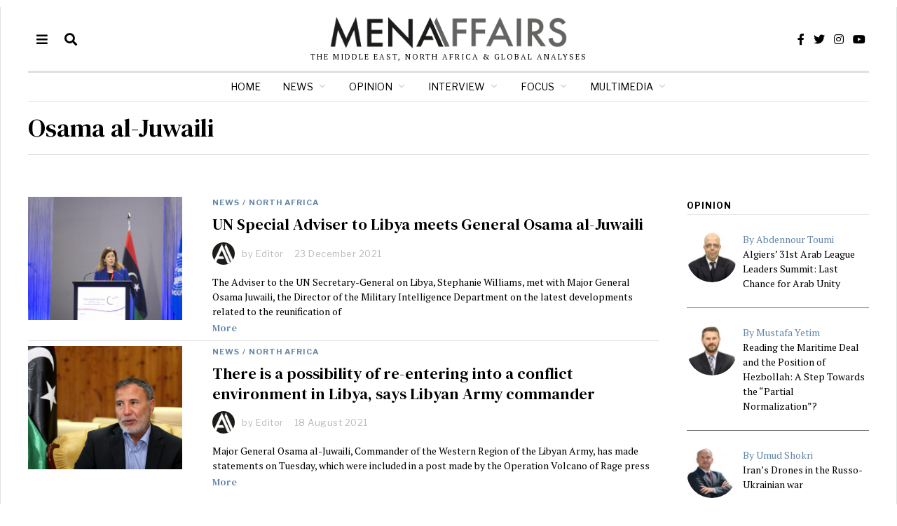

--- FILE ---
content_type: text/css
request_url: https://menaaffairs.com/wp-content/themes/fox/style.min.css?ver=6.9
body_size: 416715
content:
/*! normalize.css v4.1.1 | MIT License | github.com/necolas/normalize.css */html{font-family:sans-serif;-ms-text-size-adjust:100%;-webkit-text-size-adjust:100%}body{margin:0}article,aside,details,figcaption,figure,footer,header,main,menu,nav,section,summary{display:block}audio,canvas,progress,video{display:inline-block}audio:not([controls]){display:none;height:0}progress{vertical-align:baseline}[hidden],template{display:none}a{background-color:transparent;-webkit-text-decoration-skip:objects}a:active,a:hover{outline-width:0}abbr[title]{border-bottom:none;text-decoration:underline;text-decoration:underline dotted}b,strong{font-weight:inherit}b,strong{font-weight:bolder}dfn{font-style:italic}h1{font-size:2em;margin:.67em 0}mark{background-color:#ff0;color:#000}small{font-size:80%}sub,sup{font-size:75%;line-height:0;position:relative;vertical-align:baseline}sub{bottom:-.25em}sup{top:-.5em}img{border-style:none}svg:not(:root){overflow:hidden}code,kbd,pre,samp{font-family:monospace,monospace;font-size:1em}figure{margin:1em 40px}hr{box-sizing:content-box;height:0;overflow:visible}button,input,select,textarea{font:inherit;margin:0}optgroup{font-weight:700}button,input{overflow:visible}button,select{text-transform:none}[type=reset],[type=submit],button,html [type=button]{-webkit-appearance:button}[type=button]::-moz-focus-inner,[type=reset]::-moz-focus-inner,[type=submit]::-moz-focus-inner,button::-moz-focus-inner{border-style:none;padding:0}[type=button]:-moz-focusring,[type=reset]:-moz-focusring,[type=submit]:-moz-focusring,button:-moz-focusring{outline:1px dotted ButtonText}fieldset{border:1px solid silver;margin:0 2px;padding:.35em .625em .75em}legend{box-sizing:border-box;color:inherit;display:table;max-width:100%;padding:0;white-space:normal}textarea{overflow:auto}[type=checkbox],[type=radio]{box-sizing:border-box;padding:0}[type=number]::-webkit-inner-spin-button,[type=number]::-webkit-outer-spin-button{height:auto}[type=search]{-webkit-appearance:textfield;outline-offset:-2px}[type=search]::-webkit-search-cancel-button,[type=search]::-webkit-search-decoration{-webkit-appearance:none}::-webkit-input-placeholder{color:inherit;opacity:.54}::-webkit-file-upload-button{-webkit-appearance:button;font:inherit}.clearfix:after,.clearfix:before{display:table;content:"";line-height:0}.clearfix:after{clear:both}article,aside,details,figcaption,figure,footer,hgroup,nav,section,topbar{display:block}audio,canvas,video{display:inline-block}audio:not([controls]){display:none}html{font-size:100%;-webkit-text-size-adjust:100%;-ms-text-size-adjust:100%}a:focus{outline:thin dotted #333;outline:5px auto -webkit-focus-ring-color;outline-offset:-2px}a:active,a:hover{outline:0}sub,sup{position:relative;font-size:75%;line-height:0;vertical-align:baseline}sup{top:-.5em}sub{bottom:-.25em}img{max-width:100%;height:auto;vertical-align:middle;border:0;-ms-interpolation-mode:bicubic}button,input,select,textarea{margin:0;font-size:100%;vertical-align:middle}button,input{line-height:normal}button::-moz-focus-inner,input::-moz-focus-inner{padding:0;border:0}/*!
 * Font Awesome Free 5.15.4 by @fontawesome - https://fontawesome.com
 * License - https://fontawesome.com/license/free (Icons: CC BY 4.0, Fonts: SIL OFL 1.1, Code: MIT License)
 */.commentlist li.bypostauthor .fn:after,.fa,.fab,.fad,.fal,.far,.fas,.style-indicator-caret-down ul.menu>li.mega>a:after,.style-indicator-caret-down ul.menu>li.menu-item-has-children>a:after{-moz-osx-font-smoothing:grayscale;-webkit-font-smoothing:antialiased;display:inline-block;font-style:normal;font-variant:normal;text-rendering:auto;line-height:1}.fa-lg{font-size:1.3333333333em;line-height:.75em;vertical-align:-.0667em}.fa-xs{font-size:.75em}.fa-sm{font-size:.875em}.fa-1x{font-size:1em}.fa-2x{font-size:2em}.fa-3x{font-size:3em}.fa-4x{font-size:4em}.fa-5x{font-size:5em}.fa-6x{font-size:6em}.fa-7x{font-size:7em}.fa-8x{font-size:8em}.fa-9x{font-size:9em}.fa-10x{font-size:10em}.fa-fw{text-align:center;width:1.25em}.fa-ul{list-style-type:none;margin-left:2.5em;padding-left:0}.fa-ul>li{position:relative}.fa-li{left:-2em;position:absolute;text-align:center;width:2em;line-height:inherit}.fa-border{border:solid .08em #eee;border-radius:.1em;padding:.2em .25em .15em}.fa-pull-left{float:left}.fa-pull-right{float:right}.commentlist li.bypostauthor .fa-pull-left.fn:after,.fa.fa-pull-left,.fab.fa-pull-left,.fal.fa-pull-left,.far.fa-pull-left,.fas.fa-pull-left,.style-indicator-caret-down ul.menu>li.mega>a.fa-pull-left:after,.style-indicator-caret-down ul.menu>li.menu-item-has-children>a.fa-pull-left:after{margin-right:.3em}.commentlist li.bypostauthor .fa-pull-right.fn:after,.fa.fa-pull-right,.fab.fa-pull-right,.fal.fa-pull-right,.far.fa-pull-right,.fas.fa-pull-right,.style-indicator-caret-down ul.menu>li.mega>a.fa-pull-right:after,.style-indicator-caret-down ul.menu>li.menu-item-has-children>a.fa-pull-right:after{margin-left:.3em}.fa-spin,.mfp-preloader:before{animation:fa-spin 2s infinite linear}.fa-pulse{animation:fa-spin 1s infinite steps(8)}@keyframes fa-spin{0%{transform:rotate(0)}100%{transform:rotate(360deg)}}.fa-rotate-90{transform:rotate(90deg)}.fa-rotate-180{transform:rotate(180deg)}.fa-rotate-270{transform:rotate(270deg)}.fa-flip-horizontal{transform:scale(-1,1)}.fa-flip-vertical{transform:scale(1,-1)}.fa-flip-both,.fa-flip-horizontal.fa-flip-vertical{transform:scale(-1,-1)}:root .fa-flip-both,:root .fa-flip-horizontal,:root .fa-flip-vertical,:root .fa-rotate-180,:root .fa-rotate-270,:root .fa-rotate-90{filter:none}.fa-stack{display:inline-block;height:2em;line-height:2em;position:relative;vertical-align:middle;width:2.5em}.fa-stack-1x,.fa-stack-2x{left:0;position:absolute;text-align:center;width:100%}.fa-stack-1x{line-height:inherit}.fa-stack-2x{font-size:2em}.fa-inverse{color:#fff}.fa-500px:before{content:"\f26e"}.fa-accessible-icon:before{content:"\f368"}.fa-accusoft:before{content:"\f369"}.fa-acquisitions-incorporated:before{content:"\f6af"}.fa-ad:before{content:"\f641"}.fa-address-book:before{content:"\f2b9"}.fa-address-card:before{content:"\f2bb"}.fa-adjust:before{content:"\f042"}.fa-adn:before{content:"\f170"}.fa-adversal:before{content:"\f36a"}.fa-affiliatetheme:before{content:"\f36b"}.fa-air-freshener:before{content:"\f5d0"}.fa-airbnb:before{content:"\f834"}.fa-algolia:before{content:"\f36c"}.fa-align-center:before{content:"\f037"}.fa-align-justify:before{content:"\f039"}.fa-align-left:before{content:"\f036"}.fa-align-right:before{content:"\f038"}.fa-alipay:before{content:"\f642"}.fa-allergies:before{content:"\f461"}.fa-amazon:before{content:"\f270"}.fa-amazon-pay:before{content:"\f42c"}.fa-ambulance:before{content:"\f0f9"}.fa-american-sign-language-interpreting:before{content:"\f2a3"}.fa-amilia:before{content:"\f36d"}.fa-anchor:before{content:"\f13d"}.fa-android:before{content:"\f17b"}.fa-angellist:before{content:"\f209"}.fa-angle-double-down:before{content:"\f103"}.fa-angle-double-left:before{content:"\f100"}.fa-angle-double-right:before{content:"\f101"}.fa-angle-double-up:before{content:"\f102"}.fa-angle-down:before{content:"\f107"}.fa-angle-left:before{content:"\f104"}.fa-angle-right:before{content:"\f105"}.fa-angle-up:before{content:"\f106"}.fa-angry:before{content:"\f556"}.fa-angrycreative:before{content:"\f36e"}.fa-angular:before{content:"\f420"}.fa-ankh:before{content:"\f644"}.fa-app-store:before{content:"\f36f"}.fa-app-store-ios:before{content:"\f370"}.fa-apper:before{content:"\f371"}.fa-apple:before{content:"\f179"}.fa-apple-alt:before{content:"\f5d1"}.fa-apple-pay:before{content:"\f415"}.fa-archive:before{content:"\f187"}.fa-archway:before{content:"\f557"}.fa-arrow-alt-circle-down:before{content:"\f358"}.fa-arrow-alt-circle-left:before{content:"\f359"}.fa-arrow-alt-circle-right:before{content:"\f35a"}.fa-arrow-alt-circle-up:before{content:"\f35b"}.fa-arrow-circle-down:before{content:"\f0ab"}.fa-arrow-circle-left:before{content:"\f0a8"}.fa-arrow-circle-right:before{content:"\f0a9"}.fa-arrow-circle-up:before{content:"\f0aa"}.fa-arrow-down:before{content:"\f063"}.fa-arrow-left:before{content:"\f060"}.fa-arrow-right:before{content:"\f061"}.fa-arrow-up:before{content:"\f062"}.fa-arrows-alt:before{content:"\f0b2"}.fa-arrows-alt-h:before{content:"\f337"}.fa-arrows-alt-v:before{content:"\f338"}.fa-artstation:before{content:"\f77a"}.fa-assistive-listening-systems:before{content:"\f2a2"}.fa-asterisk:before{content:"\f069"}.fa-asymmetrik:before{content:"\f372"}.fa-at:before{content:"\f1fa"}.fa-atlas:before{content:"\f558"}.fa-atlassian:before{content:"\f77b"}.fa-atom:before{content:"\f5d2"}.fa-audible:before{content:"\f373"}.fa-audio-description:before{content:"\f29e"}.fa-autoprefixer:before{content:"\f41c"}.fa-avianex:before{content:"\f374"}.fa-aviato:before{content:"\f421"}.fa-award:before{content:"\f559"}.fa-aws:before{content:"\f375"}.fa-baby:before{content:"\f77c"}.fa-baby-carriage:before{content:"\f77d"}.fa-backspace:before{content:"\f55a"}.fa-backward:before{content:"\f04a"}.fa-bacon:before{content:"\f7e5"}.fa-bacteria:before{content:"\e059"}.fa-bacterium:before{content:"\e05a"}.fa-bahai:before{content:"\f666"}.fa-balance-scale:before{content:"\f24e"}.fa-balance-scale-left:before{content:"\f515"}.fa-balance-scale-right:before{content:"\f516"}.fa-ban:before{content:"\f05e"}.fa-band-aid:before{content:"\f462"}.fa-bandcamp:before{content:"\f2d5"}.fa-barcode:before{content:"\f02a"}.fa-bars:before{content:"\f0c9"}.fa-baseball-ball:before{content:"\f433"}.fa-basketball-ball:before{content:"\f434"}.fa-bath:before{content:"\f2cd"}.fa-battery-empty:before{content:"\f244"}.fa-battery-full:before{content:"\f240"}.fa-battery-half:before{content:"\f242"}.fa-battery-quarter:before{content:"\f243"}.fa-battery-three-quarters:before{content:"\f241"}.fa-battle-net:before{content:"\f835"}.fa-bed:before{content:"\f236"}.fa-beer:before{content:"\f0fc"}.fa-behance:before{content:"\f1b4"}.fa-behance-square:before{content:"\f1b5"}.fa-bell:before{content:"\f0f3"}.fa-bell-slash:before{content:"\f1f6"}.fa-bezier-curve:before{content:"\f55b"}.fa-bible:before{content:"\f647"}.fa-bicycle:before{content:"\f206"}.fa-biking:before{content:"\f84a"}.fa-bimobject:before{content:"\f378"}.fa-binoculars:before{content:"\f1e5"}.fa-biohazard:before{content:"\f780"}.fa-birthday-cake:before{content:"\f1fd"}.fa-bitbucket:before{content:"\f171"}.fa-bitcoin:before{content:"\f379"}.fa-bity:before{content:"\f37a"}.fa-black-tie:before{content:"\f27e"}.fa-blackberry:before{content:"\f37b"}.fa-blender:before{content:"\f517"}.fa-blender-phone:before{content:"\f6b6"}.fa-blind:before{content:"\f29d"}.fa-blog:before{content:"\f781"}.fa-blogger:before{content:"\f37c"}.fa-blogger-b:before{content:"\f37d"}.fa-bluetooth:before{content:"\f293"}.fa-bluetooth-b:before{content:"\f294"}.fa-bold:before{content:"\f032"}.fa-bolt:before{content:"\f0e7"}.fa-bomb:before{content:"\f1e2"}.fa-bone:before{content:"\f5d7"}.fa-bong:before{content:"\f55c"}.fa-book:before{content:"\f02d"}.fa-book-dead:before{content:"\f6b7"}.fa-book-medical:before{content:"\f7e6"}.fa-book-open:before{content:"\f518"}.fa-book-reader:before{content:"\f5da"}.fa-bookmark:before{content:"\f02e"}.fa-bootstrap:before{content:"\f836"}.fa-border-all:before{content:"\f84c"}.fa-border-none:before{content:"\f850"}.fa-border-style:before{content:"\f853"}.fa-bowling-ball:before{content:"\f436"}.fa-box:before{content:"\f466"}.fa-box-open:before{content:"\f49e"}.fa-box-tissue:before{content:"\e05b"}.fa-boxes:before{content:"\f468"}.fa-braille:before{content:"\f2a1"}.fa-brain:before{content:"\f5dc"}.fa-bread-slice:before{content:"\f7ec"}.fa-briefcase:before{content:"\f0b1"}.fa-briefcase-medical:before{content:"\f469"}.fa-broadcast-tower:before{content:"\f519"}.fa-broom:before{content:"\f51a"}.fa-brush:before{content:"\f55d"}.fa-btc:before{content:"\f15a"}.fa-buffer:before{content:"\f837"}.fa-bug:before{content:"\f188"}.fa-building:before{content:"\f1ad"}.fa-bullhorn:before{content:"\f0a1"}.fa-bullseye:before{content:"\f140"}.fa-burn:before{content:"\f46a"}.fa-buromobelexperte:before{content:"\f37f"}.fa-bus:before{content:"\f207"}.fa-bus-alt:before{content:"\f55e"}.fa-business-time:before{content:"\f64a"}.fa-buy-n-large:before{content:"\f8a6"}.fa-buysellads:before{content:"\f20d"}.fa-calculator:before{content:"\f1ec"}.fa-calendar:before{content:"\f133"}.fa-calendar-alt:before{content:"\f073"}.fa-calendar-check:before{content:"\f274"}.fa-calendar-day:before{content:"\f783"}.fa-calendar-minus:before{content:"\f272"}.fa-calendar-plus:before{content:"\f271"}.fa-calendar-times:before{content:"\f273"}.fa-calendar-week:before{content:"\f784"}.fa-camera:before{content:"\f030"}.fa-camera-retro:before{content:"\f083"}.fa-campground:before{content:"\f6bb"}.fa-canadian-maple-leaf:before{content:"\f785"}.fa-candy-cane:before{content:"\f786"}.fa-cannabis:before{content:"\f55f"}.fa-capsules:before{content:"\f46b"}.fa-car:before{content:"\f1b9"}.fa-car-alt:before{content:"\f5de"}.fa-car-battery:before{content:"\f5df"}.fa-car-crash:before{content:"\f5e1"}.fa-car-side:before{content:"\f5e4"}.fa-caravan:before{content:"\f8ff"}.fa-caret-down:before{content:"\f0d7"}.fa-caret-left:before{content:"\f0d9"}.fa-caret-right:before{content:"\f0da"}.fa-caret-square-down:before{content:"\f150"}.fa-caret-square-left:before{content:"\f191"}.fa-caret-square-right:before{content:"\f152"}.fa-caret-square-up:before{content:"\f151"}.fa-caret-up:before{content:"\f0d8"}.fa-carrot:before{content:"\f787"}.fa-cart-arrow-down:before{content:"\f218"}.fa-cart-plus:before{content:"\f217"}.fa-cash-register:before{content:"\f788"}.fa-cat:before{content:"\f6be"}.fa-cc-amazon-pay:before{content:"\f42d"}.fa-cc-amex:before{content:"\f1f3"}.fa-cc-apple-pay:before{content:"\f416"}.fa-cc-diners-club:before{content:"\f24c"}.fa-cc-discover:before{content:"\f1f2"}.fa-cc-jcb:before{content:"\f24b"}.fa-cc-mastercard:before{content:"\f1f1"}.fa-cc-paypal:before{content:"\f1f4"}.fa-cc-stripe:before{content:"\f1f5"}.fa-cc-visa:before{content:"\f1f0"}.fa-centercode:before{content:"\f380"}.fa-centos:before{content:"\f789"}.fa-certificate:before{content:"\f0a3"}.fa-chair:before{content:"\f6c0"}.fa-chalkboard:before{content:"\f51b"}.fa-chalkboard-teacher:before{content:"\f51c"}.fa-charging-station:before{content:"\f5e7"}.fa-chart-area:before{content:"\f1fe"}.fa-chart-bar:before{content:"\f080"}.fa-chart-line:before{content:"\f201"}.fa-chart-pie:before{content:"\f200"}.fa-check:before{content:"\f00c"}.fa-check-circle:before{content:"\f058"}.fa-check-double:before{content:"\f560"}.fa-check-square:before{content:"\f14a"}.fa-cheese:before{content:"\f7ef"}.fa-chess:before{content:"\f439"}.fa-chess-bishop:before{content:"\f43a"}.fa-chess-board:before{content:"\f43c"}.fa-chess-king:before{content:"\f43f"}.fa-chess-knight:before{content:"\f441"}.fa-chess-pawn:before{content:"\f443"}.fa-chess-queen:before{content:"\f445"}.fa-chess-rook:before{content:"\f447"}.fa-chevron-circle-down:before{content:"\f13a"}.fa-chevron-circle-left:before{content:"\f137"}.fa-chevron-circle-right:before{content:"\f138"}.fa-chevron-circle-up:before{content:"\f139"}.fa-chevron-down:before{content:"\f078"}.fa-chevron-left:before{content:"\f053"}.fa-chevron-right:before{content:"\f054"}.fa-chevron-up:before{content:"\f077"}.fa-child:before{content:"\f1ae"}.fa-chrome:before{content:"\f268"}.fa-chromecast:before{content:"\f838"}.fa-church:before{content:"\f51d"}.fa-circle:before{content:"\f111"}.fa-circle-notch:before{content:"\f1ce"}.fa-city:before{content:"\f64f"}.fa-clinic-medical:before{content:"\f7f2"}.fa-clipboard:before{content:"\f328"}.fa-clipboard-check:before{content:"\f46c"}.fa-clipboard-list:before{content:"\f46d"}.fa-clock:before{content:"\f017"}.fa-clone:before{content:"\f24d"}.fa-closed-captioning:before{content:"\f20a"}.fa-cloud:before{content:"\f0c2"}.fa-cloud-download-alt:before{content:"\f381"}.fa-cloud-meatball:before{content:"\f73b"}.fa-cloud-moon:before{content:"\f6c3"}.fa-cloud-moon-rain:before{content:"\f73c"}.fa-cloud-rain:before{content:"\f73d"}.fa-cloud-showers-heavy:before{content:"\f740"}.fa-cloud-sun:before{content:"\f6c4"}.fa-cloud-sun-rain:before{content:"\f743"}.fa-cloud-upload-alt:before{content:"\f382"}.fa-cloudflare:before{content:"\e07d"}.fa-cloudscale:before{content:"\f383"}.fa-cloudsmith:before{content:"\f384"}.fa-cloudversify:before{content:"\f385"}.fa-cocktail:before{content:"\f561"}.fa-code:before{content:"\f121"}.fa-code-branch:before{content:"\f126"}.fa-codepen:before{content:"\f1cb"}.fa-codiepie:before{content:"\f284"}.fa-coffee:before{content:"\f0f4"}.fa-cog:before{content:"\f013"}.fa-cogs:before{content:"\f085"}.fa-coins:before{content:"\f51e"}.fa-columns:before{content:"\f0db"}.fa-comment:before{content:"\f075"}.fa-comment-alt:before{content:"\f27a"}.fa-comment-dollar:before{content:"\f651"}.fa-comment-dots:before{content:"\f4ad"}.fa-comment-medical:before{content:"\f7f5"}.fa-comment-slash:before{content:"\f4b3"}.fa-comments:before{content:"\f086"}.fa-comments-dollar:before{content:"\f653"}.fa-compact-disc:before{content:"\f51f"}.fa-compass:before{content:"\f14e"}.fa-compress:before{content:"\f066"}.fa-compress-alt:before{content:"\f422"}.fa-compress-arrows-alt:before{content:"\f78c"}.fa-concierge-bell:before{content:"\f562"}.fa-confluence:before{content:"\f78d"}.fa-connectdevelop:before{content:"\f20e"}.fa-contao:before{content:"\f26d"}.fa-cookie:before{content:"\f563"}.fa-cookie-bite:before{content:"\f564"}.fa-copy:before{content:"\f0c5"}.fa-copyright:before{content:"\f1f9"}.fa-cotton-bureau:before{content:"\f89e"}.fa-couch:before{content:"\f4b8"}.fa-cpanel:before{content:"\f388"}.fa-creative-commons:before{content:"\f25e"}.fa-creative-commons-by:before{content:"\f4e7"}.fa-creative-commons-nc:before{content:"\f4e8"}.fa-creative-commons-nc-eu:before{content:"\f4e9"}.fa-creative-commons-nc-jp:before{content:"\f4ea"}.fa-creative-commons-nd:before{content:"\f4eb"}.fa-creative-commons-pd:before{content:"\f4ec"}.fa-creative-commons-pd-alt:before{content:"\f4ed"}.fa-creative-commons-remix:before{content:"\f4ee"}.fa-creative-commons-sa:before{content:"\f4ef"}.fa-creative-commons-sampling:before{content:"\f4f0"}.fa-creative-commons-sampling-plus:before{content:"\f4f1"}.fa-creative-commons-share:before{content:"\f4f2"}.fa-creative-commons-zero:before{content:"\f4f3"}.fa-credit-card:before{content:"\f09d"}.fa-critical-role:before{content:"\f6c9"}.fa-crop:before{content:"\f125"}.fa-crop-alt:before{content:"\f565"}.fa-cross:before{content:"\f654"}.fa-crosshairs:before{content:"\f05b"}.fa-crow:before{content:"\f520"}.fa-crown:before{content:"\f521"}.fa-crutch:before{content:"\f7f7"}.fa-css3:before{content:"\f13c"}.fa-css3-alt:before{content:"\f38b"}.fa-cube:before{content:"\f1b2"}.fa-cubes:before{content:"\f1b3"}.fa-cut:before{content:"\f0c4"}.fa-cuttlefish:before{content:"\f38c"}.fa-d-and-d:before{content:"\f38d"}.fa-d-and-d-beyond:before{content:"\f6ca"}.fa-dailymotion:before{content:"\e052"}.fa-dashcube:before{content:"\f210"}.fa-database:before{content:"\f1c0"}.fa-deaf:before{content:"\f2a4"}.fa-deezer:before{content:"\e077"}.fa-delicious:before{content:"\f1a5"}.fa-democrat:before{content:"\f747"}.fa-deploydog:before{content:"\f38e"}.fa-deskpro:before{content:"\f38f"}.fa-desktop:before{content:"\f108"}.fa-dev:before{content:"\f6cc"}.fa-deviantart:before{content:"\f1bd"}.fa-dharmachakra:before{content:"\f655"}.fa-dhl:before{content:"\f790"}.fa-diagnoses:before{content:"\f470"}.fa-diaspora:before{content:"\f791"}.fa-dice:before{content:"\f522"}.fa-dice-d20:before{content:"\f6cf"}.fa-dice-d6:before{content:"\f6d1"}.fa-dice-five:before{content:"\f523"}.fa-dice-four:before{content:"\f524"}.fa-dice-one:before{content:"\f525"}.fa-dice-six:before{content:"\f526"}.fa-dice-three:before{content:"\f527"}.fa-dice-two:before{content:"\f528"}.fa-digg:before{content:"\f1a6"}.fa-digital-ocean:before{content:"\f391"}.fa-digital-tachograph:before{content:"\f566"}.fa-directions:before{content:"\f5eb"}.fa-discord:before{content:"\f392"}.fa-discourse:before{content:"\f393"}.fa-disease:before{content:"\f7fa"}.fa-divide:before{content:"\f529"}.fa-dizzy:before{content:"\f567"}.fa-dna:before{content:"\f471"}.fa-dochub:before{content:"\f394"}.fa-docker:before{content:"\f395"}.fa-dog:before{content:"\f6d3"}.fa-dollar-sign:before{content:"\f155"}.fa-dolly:before{content:"\f472"}.fa-dolly-flatbed:before{content:"\f474"}.fa-donate:before{content:"\f4b9"}.fa-door-closed:before{content:"\f52a"}.fa-door-open:before{content:"\f52b"}.fa-dot-circle:before{content:"\f192"}.fa-dove:before{content:"\f4ba"}.fa-download:before{content:"\f019"}.fa-draft2digital:before{content:"\f396"}.fa-drafting-compass:before{content:"\f568"}.fa-dragon:before{content:"\f6d5"}.fa-draw-polygon:before{content:"\f5ee"}.fa-dribbble:before{content:"\f17d"}.fa-dribbble-square:before{content:"\f397"}.fa-dropbox:before{content:"\f16b"}.fa-drum:before{content:"\f569"}.fa-drum-steelpan:before{content:"\f56a"}.fa-drumstick-bite:before{content:"\f6d7"}.fa-drupal:before{content:"\f1a9"}.fa-dumbbell:before{content:"\f44b"}.fa-dumpster:before{content:"\f793"}.fa-dumpster-fire:before{content:"\f794"}.fa-dungeon:before{content:"\f6d9"}.fa-dyalog:before{content:"\f399"}.fa-earlybirds:before{content:"\f39a"}.fa-ebay:before{content:"\f4f4"}.fa-edge:before{content:"\f282"}.fa-edge-legacy:before{content:"\e078"}.fa-edit:before{content:"\f044"}.fa-egg:before{content:"\f7fb"}.fa-eject:before{content:"\f052"}.fa-elementor:before{content:"\f430"}.fa-ellipsis-h:before{content:"\f141"}.fa-ellipsis-v:before{content:"\f142"}.fa-ello:before{content:"\f5f1"}.fa-ember:before{content:"\f423"}.fa-empire:before{content:"\f1d1"}.fa-envelope:before{content:"\f0e0"}.fa-envelope-open:before{content:"\f2b6"}.fa-envelope-open-text:before{content:"\f658"}.fa-envelope-square:before{content:"\f199"}.fa-envira:before{content:"\f299"}.fa-equals:before{content:"\f52c"}.fa-eraser:before{content:"\f12d"}.fa-erlang:before{content:"\f39d"}.fa-ethereum:before{content:"\f42e"}.fa-ethernet:before{content:"\f796"}.fa-etsy:before{content:"\f2d7"}.fa-euro-sign:before{content:"\f153"}.fa-evernote:before{content:"\f839"}.fa-exchange-alt:before{content:"\f362"}.fa-exclamation:before{content:"\f12a"}.fa-exclamation-circle:before{content:"\f06a"}.fa-exclamation-triangle:before{content:"\f071"}.fa-expand:before{content:"\f065"}.fa-expand-alt:before{content:"\f424"}.fa-expand-arrows-alt:before{content:"\f31e"}.fa-expeditedssl:before{content:"\f23e"}.fa-external-link-alt:before{content:"\f35d"}.fa-external-link-square-alt:before{content:"\f360"}.fa-eye:before{content:"\f06e"}.fa-eye-dropper:before{content:"\f1fb"}.fa-eye-slash:before{content:"\f070"}.fa-facebook:before{content:"\f09a"}.fa-facebook-f:before{content:"\f39e"}.fa-facebook-messenger:before{content:"\f39f"}.fa-facebook-square:before{content:"\f082"}.fa-fan:before{content:"\f863"}.fa-fantasy-flight-games:before{content:"\f6dc"}.fa-fast-backward:before{content:"\f049"}.fa-fast-forward:before{content:"\f050"}.fa-faucet:before{content:"\e005"}.fa-fax:before{content:"\f1ac"}.fa-feather:before{content:"\f52d"}.fa-feather-alt:before{content:"\f56b"}.fa-fedex:before{content:"\f797"}.fa-fedora:before{content:"\f798"}.fa-female:before{content:"\f182"}.fa-fighter-jet:before{content:"\f0fb"}.fa-figma:before{content:"\f799"}.fa-file:before{content:"\f15b"}.fa-file-alt:before{content:"\f15c"}.fa-file-archive:before{content:"\f1c6"}.fa-file-audio:before{content:"\f1c7"}.fa-file-code:before{content:"\f1c9"}.fa-file-contract:before{content:"\f56c"}.fa-file-csv:before{content:"\f6dd"}.fa-file-download:before{content:"\f56d"}.fa-file-excel:before{content:"\f1c3"}.fa-file-export:before{content:"\f56e"}.fa-file-image:before{content:"\f1c5"}.fa-file-import:before{content:"\f56f"}.fa-file-invoice:before{content:"\f570"}.fa-file-invoice-dollar:before{content:"\f571"}.fa-file-medical:before{content:"\f477"}.fa-file-medical-alt:before{content:"\f478"}.fa-file-pdf:before{content:"\f1c1"}.fa-file-powerpoint:before{content:"\f1c4"}.fa-file-prescription:before{content:"\f572"}.fa-file-signature:before{content:"\f573"}.fa-file-upload:before{content:"\f574"}.fa-file-video:before{content:"\f1c8"}.fa-file-word:before{content:"\f1c2"}.fa-fill:before{content:"\f575"}.fa-fill-drip:before{content:"\f576"}.fa-film:before{content:"\f008"}.fa-filter:before{content:"\f0b0"}.fa-fingerprint:before{content:"\f577"}.fa-fire:before{content:"\f06d"}.fa-fire-alt:before{content:"\f7e4"}.fa-fire-extinguisher:before{content:"\f134"}.fa-firefox:before{content:"\f269"}.fa-firefox-browser:before{content:"\e007"}.fa-first-aid:before{content:"\f479"}.fa-first-order:before{content:"\f2b0"}.fa-first-order-alt:before{content:"\f50a"}.fa-firstdraft:before{content:"\f3a1"}.fa-fish:before{content:"\f578"}.fa-fist-raised:before{content:"\f6de"}.fa-flag:before{content:"\f024"}.fa-flag-checkered:before{content:"\f11e"}.fa-flag-usa:before{content:"\f74d"}.fa-flask:before{content:"\f0c3"}.fa-flickr:before{content:"\f16e"}.fa-flipboard:before{content:"\f44d"}.fa-flushed:before{content:"\f579"}.fa-fly:before{content:"\f417"}.fa-folder:before{content:"\f07b"}.fa-folder-minus:before{content:"\f65d"}.fa-folder-open:before{content:"\f07c"}.fa-folder-plus:before{content:"\f65e"}.fa-font:before{content:"\f031"}.fa-font-awesome:before{content:"\f2b4"}.fa-font-awesome-alt:before{content:"\f35c"}.fa-font-awesome-flag:before{content:"\f425"}.fa-font-awesome-logo-full:before{content:"\f4e6"}.fa-fonticons:before{content:"\f280"}.fa-fonticons-fi:before{content:"\f3a2"}.fa-football-ball:before{content:"\f44e"}.fa-fort-awesome:before{content:"\f286"}.fa-fort-awesome-alt:before{content:"\f3a3"}.fa-forumbee:before{content:"\f211"}.fa-forward:before{content:"\f04e"}.fa-foursquare:before{content:"\f180"}.fa-free-code-camp:before{content:"\f2c5"}.fa-freebsd:before{content:"\f3a4"}.fa-frog:before{content:"\f52e"}.fa-frown:before{content:"\f119"}.fa-frown-open:before{content:"\f57a"}.fa-fulcrum:before{content:"\f50b"}.fa-funnel-dollar:before{content:"\f662"}.fa-futbol:before{content:"\f1e3"}.fa-galactic-republic:before{content:"\f50c"}.fa-galactic-senate:before{content:"\f50d"}.fa-gamepad:before{content:"\f11b"}.fa-gas-pump:before{content:"\f52f"}.fa-gavel:before{content:"\f0e3"}.fa-gem:before{content:"\f3a5"}.fa-genderless:before{content:"\f22d"}.fa-get-pocket:before{content:"\f265"}.fa-gg:before{content:"\f260"}.fa-gg-circle:before{content:"\f261"}.fa-ghost:before{content:"\f6e2"}.fa-gift:before{content:"\f06b"}.fa-gifts:before{content:"\f79c"}.fa-git:before{content:"\f1d3"}.fa-git-alt:before{content:"\f841"}.fa-git-square:before{content:"\f1d2"}.fa-github:before{content:"\f09b"}.fa-github-alt:before{content:"\f113"}.fa-github-square:before{content:"\f092"}.fa-gitkraken:before{content:"\f3a6"}.fa-gitlab:before{content:"\f296"}.fa-gitter:before{content:"\f426"}.fa-glass-cheers:before{content:"\f79f"}.fa-glass-martini:before{content:"\f000"}.fa-glass-martini-alt:before{content:"\f57b"}.fa-glass-whiskey:before{content:"\f7a0"}.fa-glasses:before{content:"\f530"}.fa-glide:before{content:"\f2a5"}.fa-glide-g:before{content:"\f2a6"}.fa-globe:before{content:"\f0ac"}.fa-globe-africa:before{content:"\f57c"}.fa-globe-americas:before{content:"\f57d"}.fa-globe-asia:before{content:"\f57e"}.fa-globe-europe:before{content:"\f7a2"}.fa-gofore:before{content:"\f3a7"}.fa-golf-ball:before{content:"\f450"}.fa-goodreads:before{content:"\f3a8"}.fa-goodreads-g:before{content:"\f3a9"}.fa-google:before{content:"\f1a0"}.fa-google-drive:before{content:"\f3aa"}.fa-google-pay:before{content:"\e079"}.fa-google-play:before{content:"\f3ab"}.fa-google-plus:before{content:"\f2b3"}.fa-google-plus-g:before{content:"\f0d5"}.fa-google-plus-square:before{content:"\f0d4"}.fa-google-wallet:before{content:"\f1ee"}.fa-gopuram:before{content:"\f664"}.fa-graduation-cap:before{content:"\f19d"}.fa-gratipay:before{content:"\f184"}.fa-grav:before{content:"\f2d6"}.fa-greater-than:before{content:"\f531"}.fa-greater-than-equal:before{content:"\f532"}.fa-grimace:before{content:"\f57f"}.fa-grin:before{content:"\f580"}.fa-grin-alt:before{content:"\f581"}.fa-grin-beam:before{content:"\f582"}.fa-grin-beam-sweat:before{content:"\f583"}.fa-grin-hearts:before{content:"\f584"}.fa-grin-squint:before{content:"\f585"}.fa-grin-squint-tears:before{content:"\f586"}.fa-grin-stars:before{content:"\f587"}.fa-grin-tears:before{content:"\f588"}.fa-grin-tongue:before{content:"\f589"}.fa-grin-tongue-squint:before{content:"\f58a"}.fa-grin-tongue-wink:before{content:"\f58b"}.fa-grin-wink:before{content:"\f58c"}.fa-grip-horizontal:before{content:"\f58d"}.fa-grip-lines:before{content:"\f7a4"}.fa-grip-lines-vertical:before{content:"\f7a5"}.fa-grip-vertical:before{content:"\f58e"}.fa-gripfire:before{content:"\f3ac"}.fa-grunt:before{content:"\f3ad"}.fa-guilded:before{content:"\e07e"}.fa-guitar:before{content:"\f7a6"}.fa-gulp:before{content:"\f3ae"}.fa-h-square:before{content:"\f0fd"}.fa-hacker-news:before{content:"\f1d4"}.fa-hacker-news-square:before{content:"\f3af"}.fa-hackerrank:before{content:"\f5f7"}.fa-hamburger:before{content:"\f805"}.fa-hammer:before{content:"\f6e3"}.fa-hamsa:before{content:"\f665"}.fa-hand-holding:before{content:"\f4bd"}.fa-hand-holding-heart:before{content:"\f4be"}.fa-hand-holding-medical:before{content:"\e05c"}.fa-hand-holding-usd:before{content:"\f4c0"}.fa-hand-holding-water:before{content:"\f4c1"}.fa-hand-lizard:before{content:"\f258"}.fa-hand-middle-finger:before{content:"\f806"}.fa-hand-paper:before{content:"\f256"}.fa-hand-peace:before{content:"\f25b"}.fa-hand-point-down:before{content:"\f0a7"}.fa-hand-point-left:before{content:"\f0a5"}.fa-hand-point-right:before{content:"\f0a4"}.fa-hand-point-up:before{content:"\f0a6"}.fa-hand-pointer:before{content:"\f25a"}.fa-hand-rock:before{content:"\f255"}.fa-hand-scissors:before{content:"\f257"}.fa-hand-sparkles:before{content:"\e05d"}.fa-hand-spock:before{content:"\f259"}.fa-hands:before{content:"\f4c2"}.fa-hands-helping:before{content:"\f4c4"}.fa-hands-wash:before{content:"\e05e"}.fa-handshake:before{content:"\f2b5"}.fa-handshake-alt-slash:before{content:"\e05f"}.fa-handshake-slash:before{content:"\e060"}.fa-hanukiah:before{content:"\f6e6"}.fa-hard-hat:before{content:"\f807"}.fa-hashtag:before{content:"\f292"}.fa-hat-cowboy:before{content:"\f8c0"}.fa-hat-cowboy-side:before{content:"\f8c1"}.fa-hat-wizard:before{content:"\f6e8"}.fa-hdd:before{content:"\f0a0"}.fa-head-side-cough:before{content:"\e061"}.fa-head-side-cough-slash:before{content:"\e062"}.fa-head-side-mask:before{content:"\e063"}.fa-head-side-virus:before{content:"\e064"}.fa-heading:before{content:"\f1dc"}.fa-headphones:before{content:"\f025"}.fa-headphones-alt:before{content:"\f58f"}.fa-headset:before{content:"\f590"}.fa-heart:before{content:"\f004"}.fa-heart-broken:before{content:"\f7a9"}.fa-heartbeat:before{content:"\f21e"}.fa-helicopter:before{content:"\f533"}.fa-highlighter:before{content:"\f591"}.fa-hiking:before{content:"\f6ec"}.fa-hippo:before{content:"\f6ed"}.fa-hips:before{content:"\f452"}.fa-hire-a-helper:before{content:"\f3b0"}.fa-history:before{content:"\f1da"}.fa-hive:before{content:"\e07f"}.fa-hockey-puck:before{content:"\f453"}.fa-holly-berry:before{content:"\f7aa"}.fa-home:before{content:"\f015"}.fa-hooli:before{content:"\f427"}.fa-hornbill:before{content:"\f592"}.fa-horse:before{content:"\f6f0"}.fa-horse-head:before{content:"\f7ab"}.fa-hospital:before{content:"\f0f8"}.fa-hospital-alt:before{content:"\f47d"}.fa-hospital-symbol:before{content:"\f47e"}.fa-hospital-user:before{content:"\f80d"}.fa-hot-tub:before{content:"\f593"}.fa-hotdog:before{content:"\f80f"}.fa-hotel:before{content:"\f594"}.fa-hotjar:before{content:"\f3b1"}.fa-hourglass:before{content:"\f254"}.fa-hourglass-end:before{content:"\f253"}.fa-hourglass-half:before{content:"\f252"}.fa-hourglass-start:before{content:"\f251"}.fa-house-damage:before{content:"\f6f1"}.fa-house-user:before{content:"\e065"}.fa-houzz:before{content:"\f27c"}.fa-hryvnia:before{content:"\f6f2"}.fa-html5:before{content:"\f13b"}.fa-hubspot:before{content:"\f3b2"}.fa-i-cursor:before{content:"\f246"}.fa-ice-cream:before{content:"\f810"}.fa-icicles:before{content:"\f7ad"}.fa-icons:before{content:"\f86d"}.fa-id-badge:before{content:"\f2c1"}.fa-id-card:before{content:"\f2c2"}.fa-id-card-alt:before{content:"\f47f"}.fa-ideal:before{content:"\e013"}.fa-igloo:before{content:"\f7ae"}.fa-image:before{content:"\f03e"}.fa-images:before{content:"\f302"}.fa-imdb:before{content:"\f2d8"}.fa-inbox:before{content:"\f01c"}.fa-indent:before{content:"\f03c"}.fa-industry:before{content:"\f275"}.fa-infinity:before{content:"\f534"}.fa-info:before{content:"\f129"}.fa-info-circle:before{content:"\f05a"}.fa-innosoft:before{content:"\e080"}.fa-instagram:before{content:"\f16d"}.fa-instagram-square:before{content:"\e055"}.fa-instalod:before{content:"\e081"}.fa-intercom:before{content:"\f7af"}.fa-internet-explorer:before{content:"\f26b"}.fa-invision:before{content:"\f7b0"}.fa-ioxhost:before{content:"\f208"}.fa-italic:before{content:"\f033"}.fa-itch-io:before{content:"\f83a"}.fa-itunes:before{content:"\f3b4"}.fa-itunes-note:before{content:"\f3b5"}.fa-java:before{content:"\f4e4"}.fa-jedi:before{content:"\f669"}.fa-jedi-order:before{content:"\f50e"}.fa-jenkins:before{content:"\f3b6"}.fa-jira:before{content:"\f7b1"}.fa-joget:before{content:"\f3b7"}.fa-joint:before{content:"\f595"}.fa-joomla:before{content:"\f1aa"}.fa-journal-whills:before{content:"\f66a"}.fa-js:before{content:"\f3b8"}.fa-js-square:before{content:"\f3b9"}.fa-jsfiddle:before{content:"\f1cc"}.fa-kaaba:before{content:"\f66b"}.fa-kaggle:before{content:"\f5fa"}.fa-key:before{content:"\f084"}.fa-keybase:before{content:"\f4f5"}.fa-keyboard:before{content:"\f11c"}.fa-keycdn:before{content:"\f3ba"}.fa-khanda:before{content:"\f66d"}.fa-kickstarter:before{content:"\f3bb"}.fa-kickstarter-k:before{content:"\f3bc"}.fa-kiss:before{content:"\f596"}.fa-kiss-beam:before{content:"\f597"}.fa-kiss-wink-heart:before{content:"\f598"}.fa-kiwi-bird:before{content:"\f535"}.fa-korvue:before{content:"\f42f"}.fa-landmark:before{content:"\f66f"}.fa-language:before{content:"\f1ab"}.fa-laptop:before{content:"\f109"}.fa-laptop-code:before{content:"\f5fc"}.fa-laptop-house:before{content:"\e066"}.fa-laptop-medical:before{content:"\f812"}.fa-laravel:before{content:"\f3bd"}.fa-lastfm:before{content:"\f202"}.fa-lastfm-square:before{content:"\f203"}.fa-laugh:before{content:"\f599"}.fa-laugh-beam:before{content:"\f59a"}.fa-laugh-squint:before{content:"\f59b"}.fa-laugh-wink:before{content:"\f59c"}.fa-layer-group:before{content:"\f5fd"}.fa-leaf:before{content:"\f06c"}.fa-leanpub:before{content:"\f212"}.fa-lemon:before{content:"\f094"}.fa-less:before{content:"\f41d"}.fa-less-than:before{content:"\f536"}.fa-less-than-equal:before{content:"\f537"}.fa-level-down-alt:before{content:"\f3be"}.fa-level-up-alt:before{content:"\f3bf"}.fa-life-ring:before{content:"\f1cd"}.fa-lightbulb:before{content:"\f0eb"}.fa-line:before{content:"\f3c0"}.fa-link:before{content:"\f0c1"}.fa-linkedin:before{content:"\f08c"}.fa-linkedin-in:before{content:"\f0e1"}.fa-linode:before{content:"\f2b8"}.fa-linux:before{content:"\f17c"}.fa-lira-sign:before{content:"\f195"}.fa-list:before{content:"\f03a"}.fa-list-alt:before{content:"\f022"}.fa-list-ol:before{content:"\f0cb"}.fa-list-ul:before{content:"\f0ca"}.fa-location-arrow:before{content:"\f124"}.fa-lock:before{content:"\f023"}.fa-lock-open:before{content:"\f3c1"}.fa-long-arrow-alt-down:before{content:"\f309"}.fa-long-arrow-alt-left:before{content:"\f30a"}.fa-long-arrow-alt-right:before{content:"\f30b"}.fa-long-arrow-alt-up:before{content:"\f30c"}.fa-low-vision:before{content:"\f2a8"}.fa-luggage-cart:before{content:"\f59d"}.fa-lungs:before{content:"\f604"}.fa-lungs-virus:before{content:"\e067"}.fa-lyft:before{content:"\f3c3"}.fa-magento:before{content:"\f3c4"}.fa-magic:before{content:"\f0d0"}.fa-magnet:before{content:"\f076"}.fa-mail-bulk:before{content:"\f674"}.fa-mailchimp:before{content:"\f59e"}.fa-male:before{content:"\f183"}.fa-mandalorian:before{content:"\f50f"}.fa-map:before{content:"\f279"}.fa-map-marked:before{content:"\f59f"}.fa-map-marked-alt:before{content:"\f5a0"}.fa-map-marker:before{content:"\f041"}.fa-map-marker-alt:before{content:"\f3c5"}.fa-map-pin:before{content:"\f276"}.fa-map-signs:before{content:"\f277"}.fa-markdown:before{content:"\f60f"}.fa-marker:before{content:"\f5a1"}.fa-mars:before{content:"\f222"}.fa-mars-double:before{content:"\f227"}.fa-mars-stroke:before{content:"\f229"}.fa-mars-stroke-h:before{content:"\f22b"}.fa-mars-stroke-v:before{content:"\f22a"}.fa-mask:before{content:"\f6fa"}.fa-mastodon:before{content:"\f4f6"}.fa-maxcdn:before{content:"\f136"}.fa-mdb:before{content:"\f8ca"}.fa-medal:before{content:"\f5a2"}.fa-medapps:before{content:"\f3c6"}.fa-medium:before{content:"\f23a"}.fa-medium-m:before{content:"\f3c7"}.fa-medkit:before{content:"\f0fa"}.fa-medrt:before{content:"\f3c8"}.fa-meetup:before{content:"\f2e0"}.fa-megaport:before{content:"\f5a3"}.fa-meh:before{content:"\f11a"}.fa-meh-blank:before{content:"\f5a4"}.fa-meh-rolling-eyes:before{content:"\f5a5"}.fa-memory:before{content:"\f538"}.fa-mendeley:before{content:"\f7b3"}.fa-menorah:before{content:"\f676"}.fa-mercury:before{content:"\f223"}.fa-meteor:before{content:"\f753"}.fa-microblog:before{content:"\e01a"}.fa-microchip:before{content:"\f2db"}.fa-microphone:before{content:"\f130"}.fa-microphone-alt:before{content:"\f3c9"}.fa-microphone-alt-slash:before{content:"\f539"}.fa-microphone-slash:before{content:"\f131"}.fa-microscope:before{content:"\f610"}.fa-microsoft:before{content:"\f3ca"}.fa-minus:before{content:"\f068"}.fa-minus-circle:before{content:"\f056"}.fa-minus-square:before{content:"\f146"}.fa-mitten:before{content:"\f7b5"}.fa-mix:before{content:"\f3cb"}.fa-mixcloud:before{content:"\f289"}.fa-mixer:before{content:"\e056"}.fa-mizuni:before{content:"\f3cc"}.fa-mobile:before{content:"\f10b"}.fa-mobile-alt:before{content:"\f3cd"}.fa-modx:before{content:"\f285"}.fa-monero:before{content:"\f3d0"}.fa-money-bill:before{content:"\f0d6"}.fa-money-bill-alt:before{content:"\f3d1"}.fa-money-bill-wave:before{content:"\f53a"}.fa-money-bill-wave-alt:before{content:"\f53b"}.fa-money-check:before{content:"\f53c"}.fa-money-check-alt:before{content:"\f53d"}.fa-monument:before{content:"\f5a6"}.fa-moon:before{content:"\f186"}.fa-mortar-pestle:before{content:"\f5a7"}.fa-mosque:before{content:"\f678"}.fa-motorcycle:before{content:"\f21c"}.fa-mountain:before{content:"\f6fc"}.fa-mouse:before{content:"\f8cc"}.fa-mouse-pointer:before{content:"\f245"}.fa-mug-hot:before{content:"\f7b6"}.fa-music:before{content:"\f001"}.fa-napster:before{content:"\f3d2"}.fa-neos:before{content:"\f612"}.fa-network-wired:before{content:"\f6ff"}.fa-neuter:before{content:"\f22c"}.fa-newspaper:before{content:"\f1ea"}.fa-nimblr:before{content:"\f5a8"}.fa-node:before{content:"\f419"}.fa-node-js:before{content:"\f3d3"}.fa-not-equal:before{content:"\f53e"}.fa-notes-medical:before{content:"\f481"}.fa-npm:before{content:"\f3d4"}.fa-ns8:before{content:"\f3d5"}.fa-nutritionix:before{content:"\f3d6"}.fa-object-group:before{content:"\f247"}.fa-object-ungroup:before{content:"\f248"}.fa-octopus-deploy:before{content:"\e082"}.fa-odnoklassniki:before{content:"\f263"}.fa-odnoklassniki-square:before{content:"\f264"}.fa-oil-can:before{content:"\f613"}.fa-old-republic:before{content:"\f510"}.fa-om:before{content:"\f679"}.fa-opencart:before{content:"\f23d"}.fa-openid:before{content:"\f19b"}.fa-opera:before{content:"\f26a"}.fa-optin-monster:before{content:"\f23c"}.fa-orcid:before{content:"\f8d2"}.fa-osi:before{content:"\f41a"}.fa-otter:before{content:"\f700"}.fa-outdent:before{content:"\f03b"}.fa-page4:before{content:"\f3d7"}.fa-pagelines:before{content:"\f18c"}.fa-pager:before{content:"\f815"}.fa-paint-brush:before{content:"\f1fc"}.fa-paint-roller:before{content:"\f5aa"}.fa-palette:before{content:"\f53f"}.fa-palfed:before{content:"\f3d8"}.fa-pallet:before{content:"\f482"}.fa-paper-plane:before{content:"\f1d8"}.fa-paperclip:before{content:"\f0c6"}.fa-parachute-box:before{content:"\f4cd"}.fa-paragraph:before{content:"\f1dd"}.fa-parking:before{content:"\f540"}.fa-passport:before{content:"\f5ab"}.fa-pastafarianism:before{content:"\f67b"}.fa-paste:before{content:"\f0ea"}.fa-patreon:before{content:"\f3d9"}.fa-pause:before{content:"\f04c"}.fa-pause-circle:before{content:"\f28b"}.fa-paw:before{content:"\f1b0"}.fa-paypal:before{content:"\f1ed"}.fa-peace:before{content:"\f67c"}.fa-pen:before{content:"\f304"}.fa-pen-alt:before{content:"\f305"}.fa-pen-fancy:before{content:"\f5ac"}.fa-pen-nib:before{content:"\f5ad"}.fa-pen-square:before{content:"\f14b"}.fa-pencil-alt:before{content:"\f303"}.fa-pencil-ruler:before{content:"\f5ae"}.fa-penny-arcade:before{content:"\f704"}.fa-people-arrows:before{content:"\e068"}.fa-people-carry:before{content:"\f4ce"}.fa-pepper-hot:before{content:"\f816"}.fa-perbyte:before{content:"\e083"}.fa-percent:before{content:"\f295"}.fa-percentage:before{content:"\f541"}.fa-periscope:before{content:"\f3da"}.fa-person-booth:before{content:"\f756"}.fa-phabricator:before{content:"\f3db"}.fa-phoenix-framework:before{content:"\f3dc"}.fa-phoenix-squadron:before{content:"\f511"}.fa-phone:before{content:"\f095"}.fa-phone-alt:before{content:"\f879"}.fa-phone-slash:before{content:"\f3dd"}.fa-phone-square:before{content:"\f098"}.fa-phone-square-alt:before{content:"\f87b"}.fa-phone-volume:before{content:"\f2a0"}.fa-photo-video:before{content:"\f87c"}.fa-php:before{content:"\f457"}.fa-pied-piper:before{content:"\f2ae"}.fa-pied-piper-alt:before{content:"\f1a8"}.fa-pied-piper-hat:before{content:"\f4e5"}.fa-pied-piper-pp:before{content:"\f1a7"}.fa-pied-piper-square:before{content:"\e01e"}.fa-piggy-bank:before{content:"\f4d3"}.fa-pills:before{content:"\f484"}.fa-pinterest:before{content:"\f0d2"}.fa-pinterest-p:before{content:"\f231"}.fa-pinterest-square:before{content:"\f0d3"}.fa-pizza-slice:before{content:"\f818"}.fa-place-of-worship:before{content:"\f67f"}.fa-plane:before{content:"\f072"}.fa-plane-arrival:before{content:"\f5af"}.fa-plane-departure:before{content:"\f5b0"}.fa-plane-slash:before{content:"\e069"}.fa-play:before{content:"\f04b"}.fa-play-circle:before{content:"\f144"}.fa-playstation:before{content:"\f3df"}.fa-plug:before{content:"\f1e6"}.fa-plus:before{content:"\f067"}.fa-plus-circle:before{content:"\f055"}.fa-plus-square:before{content:"\f0fe"}.fa-podcast:before{content:"\f2ce"}.fa-poll:before{content:"\f681"}.fa-poll-h:before{content:"\f682"}.fa-poo:before{content:"\f2fe"}.fa-poo-storm:before{content:"\f75a"}.fa-poop:before{content:"\f619"}.fa-portrait:before{content:"\f3e0"}.fa-pound-sign:before{content:"\f154"}.fa-power-off:before{content:"\f011"}.fa-pray:before{content:"\f683"}.fa-praying-hands:before{content:"\f684"}.fa-prescription:before{content:"\f5b1"}.fa-prescription-bottle:before{content:"\f485"}.fa-prescription-bottle-alt:before{content:"\f486"}.fa-print:before{content:"\f02f"}.fa-procedures:before{content:"\f487"}.fa-product-hunt:before{content:"\f288"}.fa-project-diagram:before{content:"\f542"}.fa-pump-medical:before{content:"\e06a"}.fa-pump-soap:before{content:"\e06b"}.fa-pushed:before{content:"\f3e1"}.fa-puzzle-piece:before{content:"\f12e"}.fa-python:before{content:"\f3e2"}.fa-qq:before{content:"\f1d6"}.fa-qrcode:before{content:"\f029"}.fa-question:before{content:"\f128"}.fa-question-circle:before{content:"\f059"}.fa-quidditch:before{content:"\f458"}.fa-quinscape:before{content:"\f459"}.fa-quora:before{content:"\f2c4"}.fa-quote-left:before{content:"\f10d"}.fa-quote-right:before{content:"\f10e"}.fa-quran:before{content:"\f687"}.fa-r-project:before{content:"\f4f7"}.fa-radiation:before{content:"\f7b9"}.fa-radiation-alt:before{content:"\f7ba"}.fa-rainbow:before{content:"\f75b"}.fa-random:before{content:"\f074"}.fa-raspberry-pi:before{content:"\f7bb"}.fa-ravelry:before{content:"\f2d9"}.fa-react:before{content:"\f41b"}.fa-reacteurope:before{content:"\f75d"}.fa-readme:before{content:"\f4d5"}.fa-rebel:before{content:"\f1d0"}.fa-receipt:before{content:"\f543"}.fa-record-vinyl:before{content:"\f8d9"}.fa-recycle:before{content:"\f1b8"}.fa-red-river:before{content:"\f3e3"}.fa-reddit:before{content:"\f1a1"}.fa-reddit-alien:before{content:"\f281"}.fa-reddit-square:before{content:"\f1a2"}.fa-redhat:before{content:"\f7bc"}.fa-redo:before{content:"\f01e"}.fa-redo-alt:before{content:"\f2f9"}.fa-registered:before{content:"\f25d"}.fa-remove-format:before{content:"\f87d"}.fa-renren:before{content:"\f18b"}.fa-reply:before{content:"\f3e5"}.fa-reply-all:before{content:"\f122"}.fa-replyd:before{content:"\f3e6"}.fa-republican:before{content:"\f75e"}.fa-researchgate:before{content:"\f4f8"}.fa-resolving:before{content:"\f3e7"}.fa-restroom:before{content:"\f7bd"}.fa-retweet:before{content:"\f079"}.fa-rev:before{content:"\f5b2"}.fa-ribbon:before{content:"\f4d6"}.fa-ring:before{content:"\f70b"}.fa-road:before{content:"\f018"}.fa-robot:before{content:"\f544"}.fa-rocket:before{content:"\f135"}.fa-rocketchat:before{content:"\f3e8"}.fa-rockrms:before{content:"\f3e9"}.fa-route:before{content:"\f4d7"}.fa-rss:before{content:"\f09e"}.fa-rss-square:before{content:"\f143"}.fa-ruble-sign:before{content:"\f158"}.fa-ruler:before{content:"\f545"}.fa-ruler-combined:before{content:"\f546"}.fa-ruler-horizontal:before{content:"\f547"}.fa-ruler-vertical:before{content:"\f548"}.fa-running:before{content:"\f70c"}.fa-rupee-sign:before{content:"\f156"}.fa-rust:before{content:"\e07a"}.fa-sad-cry:before{content:"\f5b3"}.fa-sad-tear:before{content:"\f5b4"}.fa-safari:before{content:"\f267"}.fa-salesforce:before{content:"\f83b"}.fa-sass:before{content:"\f41e"}.fa-satellite:before{content:"\f7bf"}.fa-satellite-dish:before{content:"\f7c0"}.fa-save:before{content:"\f0c7"}.fa-schlix:before{content:"\f3ea"}.fa-school:before{content:"\f549"}.fa-screwdriver:before{content:"\f54a"}.fa-scribd:before{content:"\f28a"}.fa-scroll:before{content:"\f70e"}.fa-sd-card:before{content:"\f7c2"}.fa-search:before{content:"\f002"}.fa-search-dollar:before{content:"\f688"}.fa-search-location:before{content:"\f689"}.fa-search-minus:before{content:"\f010"}.fa-search-plus:before{content:"\f00e"}.fa-searchengin:before{content:"\f3eb"}.fa-seedling:before{content:"\f4d8"}.fa-sellcast:before{content:"\f2da"}.fa-sellsy:before{content:"\f213"}.fa-server:before{content:"\f233"}.fa-servicestack:before{content:"\f3ec"}.fa-shapes:before{content:"\f61f"}.fa-share:before{content:"\f064"}.fa-share-alt:before{content:"\f1e0"}.fa-share-alt-square:before{content:"\f1e1"}.fa-share-square:before{content:"\f14d"}.fa-shekel-sign:before{content:"\f20b"}.fa-shield-alt:before{content:"\f3ed"}.fa-shield-virus:before{content:"\e06c"}.fa-ship:before{content:"\f21a"}.fa-shipping-fast:before{content:"\f48b"}.fa-shirtsinbulk:before{content:"\f214"}.fa-shoe-prints:before{content:"\f54b"}.fa-shopify:before{content:"\e057"}.fa-shopping-bag:before{content:"\f290"}.fa-shopping-basket:before{content:"\f291"}.fa-shopping-cart:before{content:"\f07a"}.fa-shopware:before{content:"\f5b5"}.fa-shower:before{content:"\f2cc"}.fa-shuttle-van:before{content:"\f5b6"}.fa-sign:before{content:"\f4d9"}.fa-sign-in-alt:before{content:"\f2f6"}.fa-sign-language:before{content:"\f2a7"}.fa-sign-out-alt:before{content:"\f2f5"}.fa-signal:before{content:"\f012"}.fa-signature:before{content:"\f5b7"}.fa-sim-card:before{content:"\f7c4"}.fa-simplybuilt:before{content:"\f215"}.fa-sink:before{content:"\e06d"}.fa-sistrix:before{content:"\f3ee"}.fa-sitemap:before{content:"\f0e8"}.fa-sith:before{content:"\f512"}.fa-skating:before{content:"\f7c5"}.fa-sketch:before{content:"\f7c6"}.fa-skiing:before{content:"\f7c9"}.fa-skiing-nordic:before{content:"\f7ca"}.fa-skull:before{content:"\f54c"}.fa-skull-crossbones:before{content:"\f714"}.fa-skyatlas:before{content:"\f216"}.fa-skype:before{content:"\f17e"}.fa-slack:before{content:"\f198"}.fa-slack-hash:before{content:"\f3ef"}.fa-slash:before{content:"\f715"}.fa-sleigh:before{content:"\f7cc"}.fa-sliders-h:before{content:"\f1de"}.fa-slideshare:before{content:"\f1e7"}.fa-smile:before{content:"\f118"}.fa-smile-beam:before{content:"\f5b8"}.fa-smile-wink:before{content:"\f4da"}.fa-smog:before{content:"\f75f"}.fa-smoking:before{content:"\f48d"}.fa-smoking-ban:before{content:"\f54d"}.fa-sms:before{content:"\f7cd"}.fa-snapchat:before{content:"\f2ab"}.fa-snapchat-ghost:before{content:"\f2ac"}.fa-snapchat-square:before{content:"\f2ad"}.fa-snowboarding:before{content:"\f7ce"}.fa-snowflake:before{content:"\f2dc"}.fa-snowman:before{content:"\f7d0"}.fa-snowplow:before{content:"\f7d2"}.fa-soap:before{content:"\e06e"}.fa-socks:before{content:"\f696"}.fa-solar-panel:before{content:"\f5ba"}.fa-sort:before{content:"\f0dc"}.fa-sort-alpha-down:before{content:"\f15d"}.fa-sort-alpha-down-alt:before{content:"\f881"}.fa-sort-alpha-up:before{content:"\f15e"}.fa-sort-alpha-up-alt:before{content:"\f882"}.fa-sort-amount-down:before{content:"\f160"}.fa-sort-amount-down-alt:before{content:"\f884"}.fa-sort-amount-up:before{content:"\f161"}.fa-sort-amount-up-alt:before{content:"\f885"}.fa-sort-down:before{content:"\f0dd"}.fa-sort-numeric-down:before{content:"\f162"}.fa-sort-numeric-down-alt:before{content:"\f886"}.fa-sort-numeric-up:before{content:"\f163"}.fa-sort-numeric-up-alt:before{content:"\f887"}.fa-sort-up:before{content:"\f0de"}.fa-soundcloud:before{content:"\f1be"}.fa-sourcetree:before{content:"\f7d3"}.fa-spa:before{content:"\f5bb"}.fa-space-shuttle:before{content:"\f197"}.fa-speakap:before{content:"\f3f3"}.fa-speaker-deck:before{content:"\f83c"}.fa-spell-check:before{content:"\f891"}.fa-spider:before{content:"\f717"}.fa-spinner:before{content:"\f110"}.fa-splotch:before{content:"\f5bc"}.fa-spotify:before{content:"\f1bc"}.fa-spray-can:before{content:"\f5bd"}.fa-square:before{content:"\f0c8"}.fa-square-full:before{content:"\f45c"}.fa-square-root-alt:before{content:"\f698"}.fa-squarespace:before{content:"\f5be"}.fa-stack-exchange:before{content:"\f18d"}.fa-stack-overflow:before{content:"\f16c"}.fa-stackpath:before{content:"\f842"}.fa-stamp:before{content:"\f5bf"}.fa-star:before{content:"\f005"}.fa-star-and-crescent:before{content:"\f699"}.fa-star-half:before{content:"\f089"}.fa-star-half-alt:before{content:"\f5c0"}.fa-star-of-david:before{content:"\f69a"}.fa-star-of-life:before{content:"\f621"}.fa-staylinked:before{content:"\f3f5"}.fa-steam:before{content:"\f1b6"}.fa-steam-square:before{content:"\f1b7"}.fa-steam-symbol:before{content:"\f3f6"}.fa-step-backward:before{content:"\f048"}.fa-step-forward:before{content:"\f051"}.fa-stethoscope:before{content:"\f0f1"}.fa-sticker-mule:before{content:"\f3f7"}.fa-sticky-note:before{content:"\f249"}.fa-stop:before{content:"\f04d"}.fa-stop-circle:before{content:"\f28d"}.fa-stopwatch:before{content:"\f2f2"}.fa-stopwatch-20:before{content:"\e06f"}.fa-store:before{content:"\f54e"}.fa-store-alt:before{content:"\f54f"}.fa-store-alt-slash:before{content:"\e070"}.fa-store-slash:before{content:"\e071"}.fa-strava:before{content:"\f428"}.fa-stream:before{content:"\f550"}.fa-street-view:before{content:"\f21d"}.fa-strikethrough:before{content:"\f0cc"}.fa-stripe:before{content:"\f429"}.fa-stripe-s:before{content:"\f42a"}.fa-stroopwafel:before{content:"\f551"}.fa-studiovinari:before{content:"\f3f8"}.fa-stumbleupon:before{content:"\f1a4"}.fa-stumbleupon-circle:before{content:"\f1a3"}.fa-subscript:before{content:"\f12c"}.fa-subway:before{content:"\f239"}.fa-suitcase:before{content:"\f0f2"}.fa-suitcase-rolling:before{content:"\f5c1"}.fa-sun:before{content:"\f185"}.fa-superpowers:before{content:"\f2dd"}.fa-superscript:before{content:"\f12b"}.fa-supple:before{content:"\f3f9"}.fa-surprise:before{content:"\f5c2"}.fa-suse:before{content:"\f7d6"}.fa-swatchbook:before{content:"\f5c3"}.fa-swift:before{content:"\f8e1"}.fa-swimmer:before{content:"\f5c4"}.fa-swimming-pool:before{content:"\f5c5"}.fa-symfony:before{content:"\f83d"}.fa-synagogue:before{content:"\f69b"}.fa-sync:before{content:"\f021"}.fa-sync-alt:before{content:"\f2f1"}.fa-syringe:before{content:"\f48e"}.fa-table:before{content:"\f0ce"}.fa-table-tennis:before{content:"\f45d"}.fa-tablet:before{content:"\f10a"}.fa-tablet-alt:before{content:"\f3fa"}.fa-tablets:before{content:"\f490"}.fa-tachometer-alt:before{content:"\f3fd"}.fa-tag:before{content:"\f02b"}.fa-tags:before{content:"\f02c"}.fa-tape:before{content:"\f4db"}.fa-tasks:before{content:"\f0ae"}.fa-taxi:before{content:"\f1ba"}.fa-teamspeak:before{content:"\f4f9"}.fa-teeth:before{content:"\f62e"}.fa-teeth-open:before{content:"\f62f"}.fa-telegram:before{content:"\f2c6"}.fa-telegram-plane:before{content:"\f3fe"}.fa-temperature-high:before{content:"\f769"}.fa-temperature-low:before{content:"\f76b"}.fa-tencent-weibo:before{content:"\f1d5"}.fa-tenge:before{content:"\f7d7"}.fa-terminal:before{content:"\f120"}.fa-text-height:before{content:"\f034"}.fa-text-width:before{content:"\f035"}.fa-th:before{content:"\f00a"}.fa-th-large:before{content:"\f009"}.fa-th-list:before{content:"\f00b"}.fa-the-red-yeti:before{content:"\f69d"}.fa-theater-masks:before{content:"\f630"}.fa-themeco:before{content:"\f5c6"}.fa-themeisle:before{content:"\f2b2"}.fa-thermometer:before{content:"\f491"}.fa-thermometer-empty:before{content:"\f2cb"}.fa-thermometer-full:before{content:"\f2c7"}.fa-thermometer-half:before{content:"\f2c9"}.fa-thermometer-quarter:before{content:"\f2ca"}.fa-thermometer-three-quarters:before{content:"\f2c8"}.fa-think-peaks:before{content:"\f731"}.fa-thumbs-down:before{content:"\f165"}.fa-thumbs-up:before{content:"\f164"}.fa-thumbtack:before{content:"\f08d"}.fa-ticket-alt:before{content:"\f3ff"}.fa-tiktok:before{content:"\e07b"}.fa-times:before{content:"\f00d"}.fa-times-circle:before{content:"\f057"}.fa-tint:before{content:"\f043"}.fa-tint-slash:before{content:"\f5c7"}.fa-tired:before{content:"\f5c8"}.fa-toggle-off:before{content:"\f204"}.fa-toggle-on:before{content:"\f205"}.fa-toilet:before{content:"\f7d8"}.fa-toilet-paper:before{content:"\f71e"}.fa-toilet-paper-slash:before{content:"\e072"}.fa-toolbox:before{content:"\f552"}.fa-tools:before{content:"\f7d9"}.fa-tooth:before{content:"\f5c9"}.fa-torah:before{content:"\f6a0"}.fa-torii-gate:before{content:"\f6a1"}.fa-tractor:before{content:"\f722"}.fa-trade-federation:before{content:"\f513"}.fa-trademark:before{content:"\f25c"}.fa-traffic-light:before{content:"\f637"}.fa-trailer:before{content:"\e041"}.fa-train:before{content:"\f238"}.fa-tram:before{content:"\f7da"}.fa-transgender:before{content:"\f224"}.fa-transgender-alt:before{content:"\f225"}.fa-trash:before{content:"\f1f8"}.fa-trash-alt:before{content:"\f2ed"}.fa-trash-restore:before{content:"\f829"}.fa-trash-restore-alt:before{content:"\f82a"}.fa-tree:before{content:"\f1bb"}.fa-trello:before{content:"\f181"}.fa-trophy:before{content:"\f091"}.fa-truck:before{content:"\f0d1"}.fa-truck-loading:before{content:"\f4de"}.fa-truck-monster:before{content:"\f63b"}.fa-truck-moving:before{content:"\f4df"}.fa-truck-pickup:before{content:"\f63c"}.fa-tshirt:before{content:"\f553"}.fa-tty:before{content:"\f1e4"}.fa-tumblr:before{content:"\f173"}.fa-tumblr-square:before{content:"\f174"}.fa-tv:before{content:"\f26c"}.fa-twitch:before{content:"\f1e8"}.fa-twitter:before{content:"\f099"}.fa-twitter-square:before{content:"\f081"}.fa-typo3:before{content:"\f42b"}.fa-uber:before{content:"\f402"}.fa-ubuntu:before{content:"\f7df"}.fa-uikit:before{content:"\f403"}.fa-umbraco:before{content:"\f8e8"}.fa-umbrella:before{content:"\f0e9"}.fa-umbrella-beach:before{content:"\f5ca"}.fa-uncharted:before{content:"\e084"}.fa-underline:before{content:"\f0cd"}.fa-undo:before{content:"\f0e2"}.fa-undo-alt:before{content:"\f2ea"}.fa-uniregistry:before{content:"\f404"}.fa-unity:before{content:"\e049"}.fa-universal-access:before{content:"\f29a"}.fa-university:before{content:"\f19c"}.fa-unlink:before{content:"\f127"}.fa-unlock:before{content:"\f09c"}.fa-unlock-alt:before{content:"\f13e"}.fa-unsplash:before{content:"\e07c"}.fa-untappd:before{content:"\f405"}.fa-upload:before{content:"\f093"}.fa-ups:before{content:"\f7e0"}.fa-usb:before{content:"\f287"}.fa-user:before{content:"\f007"}.fa-user-alt:before{content:"\f406"}.fa-user-alt-slash:before{content:"\f4fa"}.fa-user-astronaut:before{content:"\f4fb"}.fa-user-check:before{content:"\f4fc"}.fa-user-circle:before{content:"\f2bd"}.fa-user-clock:before{content:"\f4fd"}.fa-user-cog:before{content:"\f4fe"}.fa-user-edit:before{content:"\f4ff"}.fa-user-friends:before{content:"\f500"}.fa-user-graduate:before{content:"\f501"}.fa-user-injured:before{content:"\f728"}.fa-user-lock:before{content:"\f502"}.fa-user-md:before{content:"\f0f0"}.fa-user-minus:before{content:"\f503"}.fa-user-ninja:before{content:"\f504"}.fa-user-nurse:before{content:"\f82f"}.fa-user-plus:before{content:"\f234"}.fa-user-secret:before{content:"\f21b"}.fa-user-shield:before{content:"\f505"}.fa-user-slash:before{content:"\f506"}.fa-user-tag:before{content:"\f507"}.fa-user-tie:before{content:"\f508"}.fa-user-times:before{content:"\f235"}.fa-users:before{content:"\f0c0"}.fa-users-cog:before{content:"\f509"}.fa-users-slash:before{content:"\e073"}.fa-usps:before{content:"\f7e1"}.fa-ussunnah:before{content:"\f407"}.fa-utensil-spoon:before{content:"\f2e5"}.fa-utensils:before{content:"\f2e7"}.fa-vaadin:before{content:"\f408"}.fa-vector-square:before{content:"\f5cb"}.fa-venus:before{content:"\f221"}.fa-venus-double:before{content:"\f226"}.fa-venus-mars:before{content:"\f228"}.fa-vest:before{content:"\e085"}.fa-vest-patches:before{content:"\e086"}.fa-viacoin:before{content:"\f237"}.fa-viadeo:before{content:"\f2a9"}.fa-viadeo-square:before{content:"\f2aa"}.fa-vial:before{content:"\f492"}.fa-vials:before{content:"\f493"}.fa-viber:before{content:"\f409"}.fa-video:before{content:"\f03d"}.fa-video-slash:before{content:"\f4e2"}.fa-vihara:before{content:"\f6a7"}.fa-vimeo:before{content:"\f40a"}.fa-vimeo-square:before{content:"\f194"}.fa-vimeo-v:before{content:"\f27d"}.fa-vine:before{content:"\f1ca"}.fa-virus:before{content:"\e074"}.fa-virus-slash:before{content:"\e075"}.fa-viruses:before{content:"\e076"}.fa-vk:before{content:"\f189"}.fa-vnv:before{content:"\f40b"}.fa-voicemail:before{content:"\f897"}.fa-volleyball-ball:before{content:"\f45f"}.fa-volume-down:before{content:"\f027"}.fa-volume-mute:before{content:"\f6a9"}.fa-volume-off:before{content:"\f026"}.fa-volume-up:before{content:"\f028"}.fa-vote-yea:before{content:"\f772"}.fa-vr-cardboard:before{content:"\f729"}.fa-vuejs:before{content:"\f41f"}.fa-walking:before{content:"\f554"}.fa-wallet:before{content:"\f555"}.fa-warehouse:before{content:"\f494"}.fa-watchman-monitoring:before{content:"\e087"}.fa-water:before{content:"\f773"}.fa-wave-square:before{content:"\f83e"}.fa-waze:before{content:"\f83f"}.fa-weebly:before{content:"\f5cc"}.fa-weibo:before{content:"\f18a"}.fa-weight:before{content:"\f496"}.fa-weight-hanging:before{content:"\f5cd"}.fa-weixin:before{content:"\f1d7"}.fa-whatsapp:before{content:"\f232"}.fa-whatsapp-square:before{content:"\f40c"}.fa-wheelchair:before{content:"\f193"}.fa-whmcs:before{content:"\f40d"}.fa-wifi:before{content:"\f1eb"}.fa-wikipedia-w:before{content:"\f266"}.fa-wind:before{content:"\f72e"}.fa-window-close:before{content:"\f410"}.fa-window-maximize:before{content:"\f2d0"}.fa-window-minimize:before{content:"\f2d1"}.fa-window-restore:before{content:"\f2d2"}.fa-windows:before{content:"\f17a"}.fa-wine-bottle:before{content:"\f72f"}.fa-wine-glass:before{content:"\f4e3"}.fa-wine-glass-alt:before{content:"\f5ce"}.fa-wix:before{content:"\f5cf"}.fa-wizards-of-the-coast:before{content:"\f730"}.fa-wodu:before{content:"\e088"}.fa-wolf-pack-battalion:before{content:"\f514"}.fa-won-sign:before{content:"\f159"}.fa-wordpress:before{content:"\f19a"}.fa-wordpress-simple:before{content:"\f411"}.fa-wpbeginner:before{content:"\f297"}.fa-wpexplorer:before{content:"\f2de"}.fa-wpforms:before{content:"\f298"}.fa-wpressr:before{content:"\f3e4"}.fa-wrench:before{content:"\f0ad"}.fa-x-ray:before{content:"\f497"}.fa-xbox:before{content:"\f412"}.fa-xing:before{content:"\f168"}.fa-xing-square:before{content:"\f169"}.fa-y-combinator:before{content:"\f23b"}.fa-yahoo:before{content:"\f19e"}.fa-yammer:before{content:"\f840"}.fa-yandex:before{content:"\f413"}.fa-yandex-international:before{content:"\f414"}.fa-yarn:before{content:"\f7e3"}.fa-yelp:before{content:"\f1e9"}.fa-yen-sign:before{content:"\f157"}.fa-yin-yang:before{content:"\f6ad"}.fa-yoast:before{content:"\f2b1"}.fa-youtube:before{content:"\f167"}.fa-youtube-square:before{content:"\f431"}.fa-zhihu:before{content:"\f63f"}.sr-only{border:0;clip:rect(0,0,0,0);height:1px;margin:-1px;overflow:hidden;padding:0;position:absolute;width:1px}.sr-only-focusable:active,.sr-only-focusable:focus{clip:auto;height:auto;margin:0;overflow:visible;position:static;width:auto}/*!
 * Font Awesome Free 5.15.4 by @fontawesome - https://fontawesome.com
 * License - https://fontawesome.com/license/free (Icons: CC BY 4.0, Fonts: SIL OFL 1.1, Code: MIT License)
 */@font-face{font-family:'Font Awesome 5 Free';font-style:normal;font-weight:900;font-display:swap;src:url("css/lib/fontawesome-5.15.4/webfonts/fa-solid-900.eot");src:url("css/lib/fontawesome-5.15.4/webfonts/fa-solid-900.eot?#iefix") format("embedded-opentype"),url("css/lib/fontawesome-5.15.4/webfonts/fa-solid-900.woff2") format("woff2"),url("css/lib/fontawesome-5.15.4/webfonts/fa-solid-900.woff") format("woff"),url("css/lib/fontawesome-5.15.4/webfonts/fa-solid-900.ttf") format("truetype"),url("css/lib/fontawesome-5.15.4/webfonts/fa-solid-900.svg#fontawesome") format("svg")}.commentlist li.bypostauthor .fn:after,.fa,.fas,.style-indicator-caret-down ul.menu>li.mega>a:after,.style-indicator-caret-down ul.menu>li.menu-item-has-children>a:after{font-family:'Font Awesome 5 Free';font-weight:900}/*!
 * Font Awesome Free 5.15.4 by @fontawesome - https://fontawesome.com
 * License - https://fontawesome.com/license/free (Icons: CC BY 4.0, Fonts: SIL OFL 1.1, Code: MIT License)
 */@font-face{font-family:'Font Awesome 5 Brands';font-style:normal;font-weight:400;font-display:swap;src:url("css/lib/fontawesome-5.15.4/webfonts/fa-brands-400.eot");src:url("css/lib/fontawesome-5.15.4/webfonts/fa-brands-400.eot?#iefix") format("embedded-opentype"),url("css/lib/fontawesome-5.15.4/webfonts/fa-brands-400.woff2") format("woff2"),url("css/lib/fontawesome-5.15.4/webfonts/fa-brands-400.woff") format("woff"),url("css/lib/fontawesome-5.15.4/webfonts/fa-brands-400.ttf") format("truetype"),url("css/lib/fontawesome-5.15.4/webfonts/fa-brands-400.svg#fontawesome") format("svg")}.fab{font-family:'Font Awesome 5 Brands';font-weight:400}@font-face{font-family:feather;src:url(css/lib/feather/feather.ttf?rny1sd) format("truetype"),url(css/lib/feather/feather.woff?rny1sd) format("woff"),url(css/lib/feather/feather.svg?rny1sd#icomoon) format("svg");font-weight:400;font-style:normal;font-display:swap}.feather,.mfp-preloader:before,.offcanvas-nav li>.indicator i,.style-indicator-angle-down ul.menu>li.mega>a:after,.style-indicator-angle-down ul.menu>li.menu-item-has-children>a:after,[class*=" feather-"],[class^=feather-]{font-family:feather!important;font-style:normal;font-weight:400;font-variant:normal;text-transform:none;line-height:1;-webkit-font-smoothing:antialiased;-moz-osx-font-smoothing:grayscale}.feather-activity:before{content:"\e900"}.feather-airplay:before{content:"\e901"}.feather-alert-circle:before{content:"\e902"}.feather-alert-octagon:before{content:"\e903"}.feather-alert-triangle:before{content:"\e904"}.feather-align-center:before{content:"\e905"}.feather-align-justify:before{content:"\e906"}.feather-align-left:before{content:"\e907"}.feather-align-right:before{content:"\e908"}.feather-anchor:before{content:"\e909"}.feather-aperture:before{content:"\e90a"}.feather-archive:before{content:"\e90b"}.feather-arrow-down-circle:before{content:"\e90c"}.feather-arrow-down-left:before{content:"\e90d"}.feather-arrow-down-right:before{content:"\e90e"}.feather-arrow-down:before{content:"\e90f"}.feather-arrow-left-circle:before{content:"\e910"}.feather-arrow-left:before{content:"\e911"}.feather-arrow-right-circle:before{content:"\e912"}.feather-arrow-right:before{content:"\e913"}.feather-arrow-up-circle:before{content:"\e914"}.feather-arrow-up-left:before{content:"\e915"}.feather-arrow-up-right:before{content:"\e916"}.feather-arrow-up:before{content:"\e917"}.feather-at-sign:before{content:"\e918"}.feather-award:before{content:"\e919"}.feather-bar-chart-2:before{content:"\e91a"}.feather-bar-chart:before{content:"\e91b"}.feather-battery-charging:before{content:"\e91c"}.feather-battery:before{content:"\e91d"}.feather-bell-off:before{content:"\e91e"}.feather-bell:before{content:"\e91f"}.feather-bluetooth:before{content:"\e920"}.feather-bold:before{content:"\e921"}.feather-book-open:before{content:"\e922"}.feather-book:before{content:"\e923"}.feather-bookmark:before{content:"\e924"}.feather-box:before{content:"\e925"}.feather-briefcase:before{content:"\e926"}.feather-calendar:before{content:"\e927"}.feather-camera-off:before{content:"\e928"}.feather-camera:before{content:"\e929"}.feather-cast:before{content:"\e92a"}.feather-check-circle:before{content:"\e92b"}.feather-check-square:before{content:"\e92c"}.feather-check:before{content:"\e92d"}.feather-chevron-down:before{content:"\e92e"}.feather-chevron-left:before{content:"\e92f"}.feather-chevron-right:before,.offcanvas-nav li>.indicator i:before{content:"\e930"}.feather-chevron-up:before{content:"\e931"}.feather-chevrons-down:before{content:"\e932"}.feather-chevrons-left:before{content:"\e933"}.feather-chevrons-right:before{content:"\e934"}.feather-chevrons-up:before{content:"\e935"}.feather-chrome:before{content:"\e936"}.feather-circle:before{content:"\e937"}.feather-clipboard:before{content:"\e938"}.feather-clock:before{content:"\e939"}.feather-cloud-drizzle:before{content:"\e93a"}.feather-cloud-lightning:before{content:"\e93b"}.feather-cloud-off:before{content:"\e93c"}.feather-cloud-rain:before{content:"\e93d"}.feather-cloud-snow:before{content:"\e93e"}.feather-cloud:before{content:"\e93f"}.feather-code:before{content:"\e940"}.feather-codepen:before{content:"\e941"}.feather-coffee:before{content:"\e942"}.feather-command:before{content:"\e943"}.feather-compass:before{content:"\e944"}.feather-copy:before{content:"\e945"}.feather-corner-down-left:before{content:"\e946"}.feather-corner-down-right:before{content:"\e947"}.feather-corner-left-down:before{content:"\e948"}.feather-corner-left-up:before{content:"\e949"}.feather-corner-right-down:before{content:"\e94a"}.feather-corner-right-up:before{content:"\e94b"}.feather-corner-up-left:before{content:"\e94c"}.feather-corner-up-right:before{content:"\e94d"}.feather-cpu:before{content:"\e94e"}.feather-credit-card:before{content:"\e94f"}.feather-crop:before{content:"\e950"}.feather-crosshair:before{content:"\e951"}.feather-database:before{content:"\e952"}.feather-delete:before{content:"\e953"}.feather-disc:before{content:"\e954"}.feather-dollar-sign:before{content:"\e955"}.feather-download-cloud:before{content:"\e956"}.feather-download:before{content:"\e957"}.feather-droplet:before{content:"\e958"}.feather-edit-2:before{content:"\e959"}.feather-edit-3:before{content:"\e95a"}.feather-edit:before{content:"\e95b"}.feather-external-link:before{content:"\e95c"}.feather-eye-off:before{content:"\e95d"}.feather-eye:before{content:"\e95e"}.feather-facebook:before{content:"\e95f"}.feather-fast-forward:before{content:"\e960"}.feather-feather:before{content:"\e961"}.feather-figma:before{content:"\e962"}.feather-file-minus:before{content:"\e963"}.feather-file-plus:before{content:"\e964"}.feather-file-text:before{content:"\e965"}.feather-file:before{content:"\e966"}.feather-film:before{content:"\e967"}.feather-filter:before{content:"\e968"}.feather-flag:before{content:"\e969"}.feather-folder-minus:before{content:"\e96a"}.feather-folder-plus:before{content:"\e96b"}.feather-folder:before{content:"\e96c"}.feather-frown:before{content:"\e96d"}.feather-gift:before{content:"\e96e"}.feather-git-branch:before{content:"\e96f"}.feather-git-commit:before{content:"\e970"}.feather-git-merge:before{content:"\e971"}.feather-git-pull-request:before{content:"\e972"}.feather-github:before{content:"\e973"}.feather-gitlab:before{content:"\e974"}.feather-globe:before{content:"\e975"}.feather-grid:before{content:"\e976"}.feather-hard-drive:before{content:"\e977"}.feather-hash:before{content:"\e978"}.feather-headphones:before{content:"\e979"}.feather-heart:before{content:"\e97a"}.feather-help-circle:before{content:"\e97b"}.feather-home:before{content:"\e97c"}.feather-image:before{content:"\e97d"}.feather-inbox:before{content:"\e97e"}.feather-info:before{content:"\e97f"}.feather-instagram:before{content:"\e980"}.feather-italic:before{content:"\e981"}.feather-key:before{content:"\e982"}.feather-layers:before{content:"\e983"}.feather-layout:before{content:"\e984"}.feather-life-buoy:before{content:"\e985"}.feather-link-2:before{content:"\e986"}.feather-link:before{content:"\e987"}.feather-linkedin:before{content:"\e988"}.feather-list:before{content:"\e989"}.feather-loader:before,.mfp-preloader:before{content:"\e98a"}.feather-lock:before{content:"\e98b"}.feather-log-in:before{content:"\e98c"}.feather-log-out:before{content:"\e98d"}.feather-mail:before{content:"\e98e"}.feather-map-pin:before{content:"\e98f"}.feather-map:before{content:"\e990"}.feather-maximize-2:before{content:"\e991"}.feather-maximize:before{content:"\e992"}.feather-meh:before{content:"\e993"}.feather-menu:before{content:"\e994"}.feather-message-circle:before{content:"\e995"}.feather-message-square:before{content:"\e996"}.feather-mic-off:before{content:"\e997"}.feather-mic:before{content:"\e998"}.feather-minimize-2:before{content:"\e999"}.feather-minimize:before{content:"\e99a"}.feather-minus-circle:before{content:"\e99b"}.feather-minus-square:before{content:"\e99c"}.feather-minus:before{content:"\e99d"}.feather-monitor:before{content:"\e99e"}.feather-moon:before{content:"\e99f"}.feather-more-horizontal:before{content:"\e9a0"}.feather-more-vertical:before{content:"\e9a1"}.feather-mouse-pointer:before{content:"\e9a2"}.feather-move:before{content:"\e9a3"}.feather-music:before{content:"\e9a4"}.feather-navigation-2:before{content:"\e9a5"}.feather-navigation:before{content:"\e9a6"}.feather-octagon:before{content:"\e9a7"}.feather-package:before{content:"\e9a8"}.feather-paperclip:before{content:"\e9a9"}.feather-pause-circle:before{content:"\e9aa"}.feather-pause:before{content:"\e9ab"}.feather-pen-tool:before{content:"\e9ac"}.feather-percent:before{content:"\e9ad"}.feather-phone-call:before{content:"\e9ae"}.feather-phone-forwarded:before{content:"\e9af"}.feather-phone-incoming:before{content:"\e9b0"}.feather-phone-missed:before{content:"\e9b1"}.feather-phone-off:before{content:"\e9b2"}.feather-phone-outgoing:before{content:"\e9b3"}.feather-phone:before{content:"\e9b4"}.feather-pie-chart:before{content:"\e9b5"}.feather-play-circle:before{content:"\e9b6"}.feather-play:before{content:"\e9b7"}.feather-plus-circle:before{content:"\e9b8"}.feather-plus-square:before{content:"\e9b9"}.feather-plus:before{content:"\e9ba"}.feather-pocket:before{content:"\e9bb"}.feather-power:before{content:"\e9bc"}.feather-printer:before{content:"\e9bd"}.feather-radio:before{content:"\e9be"}.feather-refresh-ccw:before{content:"\e9bf"}.feather-refresh-cw:before{content:"\e9c0"}.feather-repeat:before{content:"\e9c1"}.feather-rewind:before{content:"\e9c2"}.feather-rotate-ccw:before{content:"\e9c3"}.feather-rotate-cw:before{content:"\e9c4"}.feather-rss:before{content:"\e9c5"}.feather-save:before{content:"\e9c6"}.feather-scissors:before{content:"\e9c7"}.feather-search:before{content:"\e9c8"}.feather-send:before{content:"\e9c9"}.feather-server:before{content:"\e9ca"}.feather-settings:before{content:"\e9cb"}.feather-share-2:before{content:"\e9cc"}.feather-share:before{content:"\e9cd"}.feather-shield-off:before{content:"\e9ce"}.feather-shield:before{content:"\e9cf"}.feather-shopping-bag:before{content:"\e9d0"}.feather-shopping-cart:before{content:"\e9d1"}.feather-shuffle:before{content:"\e9d2"}.feather-sidebar:before{content:"\e9d3"}.feather-skip-back:before{content:"\e9d4"}.feather-skip-forward:before{content:"\e9d5"}.feather-slack:before{content:"\e9d6"}.feather-slash:before{content:"\e9d7"}.feather-sliders:before{content:"\e9d8"}.feather-smartphone:before{content:"\e9d9"}.feather-smile:before{content:"\e9da"}.feather-speaker:before{content:"\e9db"}.feather-square:before{content:"\e9dc"}.feather-star:before{content:"\e9dd"}.feather-stop-circle:before{content:"\e9de"}.feather-sun:before{content:"\e9df"}.feather-sunrise:before{content:"\e9e0"}.feather-sunset:before{content:"\e9e1"}.feather-tablet:before{content:"\e9e2"}.feather-tag:before{content:"\e9e3"}.feather-target:before{content:"\e9e4"}.feather-terminal:before{content:"\e9e5"}.feather-thermometer:before{content:"\e9e6"}.feather-thumbs-down:before{content:"\e9e7"}.feather-thumbs-up:before{content:"\e9e8"}.feather-toggle-left:before{content:"\e9e9"}.feather-toggle-right:before{content:"\e9ea"}.feather-trash-2:before{content:"\e9eb"}.feather-trash:before{content:"\e9ec"}.feather-trello:before{content:"\e9ed"}.feather-trending-down:before{content:"\e9ee"}.feather-trending-up:before{content:"\e9ef"}.feather-triangle:before{content:"\e9f0"}.feather-truck:before{content:"\e9f1"}.feather-tv:before{content:"\e9f2"}.feather-twitter:before{content:"\e9f3"}.feather-type:before{content:"\e9f4"}.feather-umbrella:before{content:"\e9f5"}.feather-underline:before{content:"\e9f6"}.feather-unlock:before{content:"\e9f7"}.feather-upload-cloud:before{content:"\e9f8"}.feather-upload:before{content:"\e9f9"}.feather-user-check:before{content:"\e9fa"}.feather-user-minus:before{content:"\e9fb"}.feather-user-plus:before{content:"\e9fc"}.feather-user-x:before{content:"\e9fd"}.feather-user:before{content:"\e9fe"}.feather-users:before{content:"\e9ff"}.feather-video-off:before{content:"\ea00"}.feather-video:before{content:"\ea01"}.feather-voicemail:before{content:"\ea02"}.feather-volume-1:before{content:"\ea03"}.feather-volume-2:before{content:"\ea04"}.feather-volume-x:before{content:"\ea05"}.feather-volume:before{content:"\ea06"}.feather-watch:before{content:"\ea07"}.feather-wifi-off:before{content:"\ea08"}.feather-wifi:before{content:"\ea09"}.feather-wind:before{content:"\ea0a"}.feather-x-circle:before{content:"\ea0b"}.feather-x-octagon:before{content:"\ea0c"}.feather-x-square:before{content:"\ea0d"}.feather-x:before{content:"\ea0e"}.feather-youtube:before{content:"\ea0f"}.feather-zap-off:before{content:"\ea10"}.feather-zap:before{content:"\ea11"}.feather-zoom-in:before{content:"\ea12"}.feather-zoom-out:before{content:"\ea13"}.feather-messenger:before{content:"\ea14";color:#00b2ff}@font-face{font-family:flexslider-icon;src:url(css/flexslider/flexslider-icon.eot);src:url(css/flexslider/flexslider-icon.eot?#iefix) format("embedded-opentype"),url(css/flexslider/flexslider-icon.woff) format("woff"),url(css/flexslider/flexslider-icon.ttf) format("truetype"),url(css/flexslider/flexslider-icon.svg#flexslider-icon) format("svg");font-weight:400;font-style:normal}.flex-container a:focus,.flex-container a:hover,.flex-slider a:focus,.flex-slider a:hover{outline:0}.flex-control-nav,.flex-direction-nav,.slides{margin:0;padding:0;list-style:none}.flex-pauseplay span{text-transform:capitalize}.flexslider{margin:0;padding:0}.flexslider .slides>li{display:none;-webkit-backface-visibility:hidden}.flexslider .slides img{width:100%;display:block}.flexslider .slides:after{content:"\0020";display:block;clear:both;visibility:hidden;line-height:0;height:0}html[xmlns] .flexslider .slides{display:block}* html .flexslider .slides{height:1%}.no-js .flexslider .slides>li:first-child{display:block}.flexslider{margin:0 0 60px;background:#fff;border:4px solid #fff;position:relative;zoom:1;-webkit-border-radius:4px;-moz-border-radius:4px;border-radius:4px;-webkit-box-shadow:0 1px 4px rgba(0,0,0,.2);-moz-box-shadow:0 1px 4px rgba(0,0,0,.2);-o-box-shadow:0 1px 4px rgba(0,0,0,.2);box-shadow:0 1px 4px rgba(0,0,0,.2)}.flexslider .slides{zoom:1}.flex-viewport{max-height:2000px;-webkit-transition:all 1s ease;-moz-transition:all 1s ease;-ms-transition:all 1s ease;-o-transition:all 1s ease;transition:all 1s ease}.loading .flex-viewport{max-height:300px}.carousel li{margin-right:5px}.flex-direction-nav a{text-decoration:none;display:block;width:40px;height:40px;margin:-20px 0 0;position:absolute;top:50%;z-index:10;overflow:hidden;opacity:0;cursor:pointer;color:rgba(0,0,0,.8);text-shadow:1px 1px 0 rgba(255,255,255,.3);-webkit-transition:all .3s ease-in-out;-moz-transition:all .3s ease-in-out;-ms-transition:all .3s ease-in-out;-o-transition:all .3s ease-in-out;transition:all .3s ease-in-out}.flex-direction-nav a:before{font-family:flexslider-icon;font-size:40px;display:inline-block;content:'\f001'}.flex-direction-nav a.flex-next:before{content:'\f002'}.flex-direction-nav .flex-prev{left:-50px}.flex-direction-nav .flex-next{right:-50px;text-align:right}.flexslider:hover .flex-direction-nav .flex-prev{opacity:.7;left:10px}.flexslider:hover .flex-direction-nav .flex-prev:hover{opacity:1}.flexslider:hover .flex-direction-nav .flex-next{opacity:.7;right:10px}.flexslider:hover .flex-direction-nav .flex-next:hover{opacity:1}.flex-direction-nav .flex-disabled{opacity:0!important;cursor:default}.flex-pauseplay a{display:block;width:20px;height:20px;position:absolute;bottom:5px;left:10px;opacity:.8;z-index:10;overflow:hidden;cursor:pointer;color:#000}.flex-pauseplay a:before{font-family:flexslider-icon;font-size:20px;display:inline-block;content:'\f004'}.flex-pauseplay a:hover{opacity:1}.flex-pauseplay a .flex-play:before{content:'\f003'}.flex-control-nav{width:100%;position:absolute;bottom:-40px;text-align:center}.flex-control-nav li{margin:0 6px;display:inline-block;zoom:1}.flex-control-paging li a{width:11px;height:11px;display:block;background:#666;background:rgba(0,0,0,.5);cursor:pointer;text-indent:-9999px;-webkit-box-shadow:inset 0 0 3px rgba(0,0,0,.3);-moz-box-shadow:inset 0 0 3px rgba(0,0,0,.3);-o-box-shadow:inset 0 0 3px rgba(0,0,0,.3);box-shadow:inset 0 0 3px rgba(0,0,0,.3);-webkit-border-radius:20px;-moz-border-radius:20px;border-radius:20px}.flex-control-paging li a:hover{background:#333;background:rgba(0,0,0,.7)}.flex-control-paging li a.flex-active{background:#000;background:rgba(0,0,0,.9);cursor:default}.flex-control-thumbs{margin:5px 0 0;position:static;overflow:hidden}.flex-control-thumbs li{width:25%;float:left;margin:0}.flex-control-thumbs img{width:100%;display:block;opacity:.7;cursor:pointer;-webkit-transition:all 1s ease;-moz-transition:all 1s ease;-ms-transition:all 1s ease;-o-transition:all 1s ease;transition:all 1s ease}.flex-control-thumbs img:hover{opacity:1}.flex-control-thumbs .flex-active{opacity:1;cursor:default}@media screen and (max-width:860px){.flex-direction-nav .flex-prev{opacity:1;left:10px}.flex-direction-nav .flex-next{opacity:1;right:10px}}.slick-slider{position:relative;display:block;box-sizing:border-box;-webkit-touch-callout:none;-webkit-user-select:none;-khtml-user-select:none;-moz-user-select:none;-ms-user-select:none;user-select:none;-ms-touch-action:pan-y;touch-action:pan-y;-webkit-tap-highlight-color:transparent}.slick-list{position:relative;overflow:hidden;display:block;margin:0;padding:0}.slick-list:focus{outline:0}.slick-list.dragging{cursor:pointer;cursor:hand}.slick-slider .slick-list,.slick-slider .slick-track{-webkit-transform:translate3d(0,0,0);-moz-transform:translate3d(0,0,0);-ms-transform:translate3d(0,0,0);-o-transform:translate3d(0,0,0);transform:translate3d(0,0,0)}.slick-track{position:relative;left:0;top:0;display:block;margin-left:auto;margin-right:auto}.slick-track:after,.slick-track:before{content:"";display:table}.slick-track:after{clear:both}.slick-loading .slick-track{visibility:hidden}.slick-slide{float:left;height:100%;min-height:1px;display:none}[dir=rtl] .slick-slide{float:right}.slick-slide img{display:block}.slick-slide.slick-loading img{display:none}.slick-slide.dragging img{pointer-events:none}.slick-initialized .slick-slide{display:block}.slick-loading .slick-slide{visibility:hidden}.slick-vertical .slick-slide{display:block;height:auto;border:1px solid transparent}.slick-arrow.slick-hidden{display:none}.tooltipster-base{display:flex;pointer-events:none;position:absolute}.tooltipster-box{flex:1 1 auto}.tooltipster-content{box-sizing:border-box;max-height:100%;max-width:100%;overflow:hidden}.tooltipster-ruler{bottom:0;left:0;overflow:hidden;position:fixed;right:0;top:0;visibility:hidden}.tooltipster-fade{opacity:0;-webkit-transition-property:opacity;-moz-transition-property:opacity;-o-transition-property:opacity;-ms-transition-property:opacity;transition-property:opacity}.tooltipster-fade.tooltipster-show{opacity:1}.tooltipster-grow{-webkit-transform:scale(0,0);-moz-transform:scale(0,0);-o-transform:scale(0,0);-ms-transform:scale(0,0);transform:scale(0,0);-webkit-transition-property:-webkit-transform;-moz-transition-property:-moz-transform;-o-transition-property:-o-transform;-ms-transition-property:-ms-transform;transition-property:transform;-webkit-backface-visibility:hidden}.tooltipster-grow.tooltipster-show{-webkit-transform:scale(1,1);-moz-transform:scale(1,1);-o-transform:scale(1,1);-ms-transform:scale(1,1);transform:scale(1,1);-webkit-transition-timing-function:cubic-bezier(0.175,0.885,0.32,1);-webkit-transition-timing-function:cubic-bezier(0.175,0.885,0.32,1.15);-moz-transition-timing-function:cubic-bezier(0.175,0.885,0.32,1.15);-ms-transition-timing-function:cubic-bezier(0.175,0.885,0.32,1.15);-o-transition-timing-function:cubic-bezier(0.175,0.885,0.32,1.15);transition-timing-function:cubic-bezier(0.175,0.885,0.32,1.15)}.tooltipster-swing{opacity:0;-webkit-transform:rotateZ(4deg);-moz-transform:rotateZ(4deg);-o-transform:rotateZ(4deg);-ms-transform:rotateZ(4deg);transform:rotateZ(4deg);-webkit-transition-property:-webkit-transform,opacity;-moz-transition-property:-moz-transform;-o-transition-property:-o-transform;-ms-transition-property:-ms-transform;transition-property:transform}.tooltipster-swing.tooltipster-show{opacity:1;-webkit-transform:rotateZ(0);-moz-transform:rotateZ(0);-o-transform:rotateZ(0);-ms-transform:rotateZ(0);transform:rotateZ(0);-webkit-transition-timing-function:cubic-bezier(0.23,0.635,0.495,1);-webkit-transition-timing-function:cubic-bezier(0.23,0.635,0.495,2.4);-moz-transition-timing-function:cubic-bezier(0.23,0.635,0.495,2.4);-ms-transition-timing-function:cubic-bezier(0.23,0.635,0.495,2.4);-o-transition-timing-function:cubic-bezier(0.23,0.635,0.495,2.4);transition-timing-function:cubic-bezier(0.23,0.635,0.495,2.4)}.tooltipster-fall{-webkit-transition-property:top;-moz-transition-property:top;-o-transition-property:top;-ms-transition-property:top;transition-property:top;-webkit-transition-timing-function:cubic-bezier(0.175,0.885,0.32,1);-webkit-transition-timing-function:cubic-bezier(0.175,0.885,0.32,1.15);-moz-transition-timing-function:cubic-bezier(0.175,0.885,0.32,1.15);-ms-transition-timing-function:cubic-bezier(0.175,0.885,0.32,1.15);-o-transition-timing-function:cubic-bezier(0.175,0.885,0.32,1.15);transition-timing-function:cubic-bezier(0.175,0.885,0.32,1.15)}.tooltipster-fall.tooltipster-initial{top:0!important}.tooltipster-fall.tooltipster-dying{-webkit-transition-property:all;-moz-transition-property:all;-o-transition-property:all;-ms-transition-property:all;transition-property:all;top:0!important;opacity:0}.tooltipster-slide{-webkit-transition-property:left;-moz-transition-property:left;-o-transition-property:left;-ms-transition-property:left;transition-property:left;-webkit-transition-timing-function:cubic-bezier(0.175,0.885,0.32,1);-webkit-transition-timing-function:cubic-bezier(0.175,0.885,0.32,1.15);-moz-transition-timing-function:cubic-bezier(0.175,0.885,0.32,1.15);-ms-transition-timing-function:cubic-bezier(0.175,0.885,0.32,1.15);-o-transition-timing-function:cubic-bezier(0.175,0.885,0.32,1.15);transition-timing-function:cubic-bezier(0.175,0.885,0.32,1.15)}.tooltipster-slide.tooltipster-initial{left:-40px!important}.tooltipster-slide.tooltipster-dying{-webkit-transition-property:all;-moz-transition-property:all;-o-transition-property:all;-ms-transition-property:all;transition-property:all;left:0!important;opacity:0}@keyframes tooltipster-fading{0%{opacity:0}100%{opacity:1}}.tooltipster-update-fade{animation:tooltipster-fading .4s}@keyframes tooltipster-rotating{25%{transform:rotate(-2deg)}75%{transform:rotate(2deg)}100%{transform:rotate(0)}}.tooltipster-update-rotate{animation:tooltipster-rotating .6s}@keyframes tooltipster-scaling{50%{transform:scale(1.1)}100%{transform:scale(1)}}.tooltipster-update-scale{animation:tooltipster-scaling .6s}.tooltipster-sidetip .tooltipster-box{background:#565656;border:2px solid #000;border-radius:4px}.tooltipster-sidetip.tooltipster-bottom .tooltipster-box{margin-top:8px}.tooltipster-sidetip.tooltipster-left .tooltipster-box{margin-right:8px}.tooltipster-sidetip.tooltipster-right .tooltipster-box{margin-left:8px}.tooltipster-sidetip.tooltipster-top .tooltipster-box{margin-bottom:8px}.tooltipster-sidetip .tooltipster-content{color:#fff;line-height:18px;padding:6px 14px}.tooltipster-sidetip .tooltipster-arrow{overflow:hidden;position:absolute}.tooltipster-sidetip.tooltipster-bottom .tooltipster-arrow{height:10px;margin-left:-10px;top:0;width:20px}.tooltipster-sidetip.tooltipster-left .tooltipster-arrow{height:20px;margin-top:-10px;right:0;top:0;width:10px}.tooltipster-sidetip.tooltipster-right .tooltipster-arrow{height:20px;margin-top:-10px;left:0;top:0;width:10px}.tooltipster-sidetip.tooltipster-top .tooltipster-arrow{bottom:0;height:10px;margin-left:-10px;width:20px}.tooltipster-sidetip .tooltipster-arrow-background,.tooltipster-sidetip .tooltipster-arrow-border{height:0;position:absolute;width:0}.tooltipster-sidetip .tooltipster-arrow-background{border:10px solid transparent}.tooltipster-sidetip.tooltipster-bottom .tooltipster-arrow-background{border-bottom-color:#565656;left:0;top:3px}.tooltipster-sidetip.tooltipster-left .tooltipster-arrow-background{border-left-color:#565656;left:-3px;top:0}.tooltipster-sidetip.tooltipster-right .tooltipster-arrow-background{border-right-color:#565656;left:3px;top:0}.tooltipster-sidetip.tooltipster-top .tooltipster-arrow-background{border-top-color:#565656;left:0;top:-3px}.tooltipster-sidetip .tooltipster-arrow-border{border:10px solid transparent;left:0;top:0}.tooltipster-sidetip.tooltipster-bottom .tooltipster-arrow-border{border-bottom-color:#000}.tooltipster-sidetip.tooltipster-left .tooltipster-arrow-border{border-left-color:#000}.tooltipster-sidetip.tooltipster-right .tooltipster-arrow-border{border-right-color:#000}.tooltipster-sidetip.tooltipster-top .tooltipster-arrow-border{border-top-color:#000}.tooltipster-sidetip .tooltipster-arrow-uncropped{position:relative}.tooltipster-sidetip.tooltipster-bottom .tooltipster-arrow-uncropped{top:-10px}.tooltipster-sidetip.tooltipster-right .tooltipster-arrow-uncropped{left:-10px}.tooltipster-sidetip.tooltipster-borderless .tooltipster-box{border:none;background:#1b1b1b;background:rgba(10,10,10,.9)}.tooltipster-sidetip.tooltipster-borderless.tooltipster-bottom .tooltipster-box{margin-top:8px}.tooltipster-sidetip.tooltipster-borderless.tooltipster-left .tooltipster-box{margin-right:8px}.tooltipster-sidetip.tooltipster-borderless.tooltipster-right .tooltipster-box{margin-left:8px}.tooltipster-sidetip.tooltipster-borderless.tooltipster-top .tooltipster-box{margin-bottom:8px}.tooltipster-sidetip.tooltipster-borderless .tooltipster-arrow{height:8px;margin-left:-8px;width:16px}.tooltipster-sidetip.tooltipster-borderless.tooltipster-left .tooltipster-arrow,.tooltipster-sidetip.tooltipster-borderless.tooltipster-right .tooltipster-arrow{height:16px;margin-left:0;margin-top:-8px;width:8px}.tooltipster-sidetip.tooltipster-borderless .tooltipster-arrow-background{display:none}.tooltipster-sidetip.tooltipster-borderless .tooltipster-arrow-border{border:8px solid transparent}.tooltipster-sidetip.tooltipster-borderless.tooltipster-bottom .tooltipster-arrow-border{border-bottom-color:#1b1b1b;border-bottom-color:rgba(10,10,10,.9)}.tooltipster-sidetip.tooltipster-borderless.tooltipster-left .tooltipster-arrow-border{border-left-color:#1b1b1b;border-left-color:rgba(10,10,10,.9)}.tooltipster-sidetip.tooltipster-borderless.tooltipster-right .tooltipster-arrow-border{border-right-color:#1b1b1b;border-right-color:rgba(10,10,10,.9)}.tooltipster-sidetip.tooltipster-borderless.tooltipster-top .tooltipster-arrow-border{border-top-color:#1b1b1b;border-top-color:rgba(10,10,10,.9)}.tooltipster-sidetip.tooltipster-borderless.tooltipster-bottom .tooltipster-arrow-uncropped{top:-8px}.tooltipster-sidetip.tooltipster-borderless.tooltipster-right .tooltipster-arrow-uncropped{left:-8px}.tooltipster-sidetip.tooltipster-shadow .tooltipster-box{border:none;border-radius:5px;background:#fff;box-shadow:0 0 10px 6px rgba(0,0,0,.1)}.tooltipster-sidetip.tooltipster-shadow.tooltipster-bottom .tooltipster-box{margin-top:6px}.tooltipster-sidetip.tooltipster-shadow.tooltipster-left .tooltipster-box{margin-right:6px}.tooltipster-sidetip.tooltipster-shadow.tooltipster-right .tooltipster-box{margin-left:6px}.tooltipster-sidetip.tooltipster-shadow.tooltipster-top .tooltipster-box{margin-bottom:6px}.tooltipster-sidetip.tooltipster-shadow .tooltipster-content{color:#8d8d8d}.tooltipster-sidetip.tooltipster-shadow .tooltipster-arrow{height:6px;margin-left:-6px;width:12px}.tooltipster-sidetip.tooltipster-shadow.tooltipster-left .tooltipster-arrow,.tooltipster-sidetip.tooltipster-shadow.tooltipster-right .tooltipster-arrow{height:12px;margin-left:0;margin-top:-6px;width:6px}.tooltipster-sidetip.tooltipster-shadow .tooltipster-arrow-background{display:none}.tooltipster-sidetip.tooltipster-shadow .tooltipster-arrow-border{border:6px solid transparent}.tooltipster-sidetip.tooltipster-shadow.tooltipster-bottom .tooltipster-arrow-border{border-bottom-color:#fff}.tooltipster-sidetip.tooltipster-shadow.tooltipster-left .tooltipster-arrow-border{border-left-color:#fff}.tooltipster-sidetip.tooltipster-shadow.tooltipster-right .tooltipster-arrow-border{border-right-color:#fff}.tooltipster-sidetip.tooltipster-shadow.tooltipster-top .tooltipster-arrow-border{border-top-color:#fff}.tooltipster-sidetip.tooltipster-shadow.tooltipster-bottom .tooltipster-arrow-uncropped{top:-6px}.tooltipster-sidetip.tooltipster-shadow.tooltipster-right .tooltipster-arrow-uncropped{left:-6px}.mfp-bg{top:0;left:0;width:100%;height:100%;z-index:1042;overflow:hidden;position:fixed;background:#0b0b0b;opacity:.8}.mfp-wrap{top:0;left:0;width:100%;height:100%;z-index:1043;position:fixed;outline:0!important;-webkit-backface-visibility:hidden}.mfp-container{text-align:center;position:absolute;width:100%;height:100%;left:0;top:0;padding:0 8px;box-sizing:border-box}.mfp-container:before{content:'';display:inline-block;height:100%;vertical-align:middle}.mfp-align-top .mfp-container:before{display:none}.mfp-content{position:relative;display:inline-block;vertical-align:middle;margin:0 auto;text-align:left;z-index:1045}.mfp-ajax-holder .mfp-content,.mfp-inline-holder .mfp-content{width:100%;cursor:auto}.mfp-ajax-cur{cursor:progress}.mfp-zoom-out-cur,.mfp-zoom-out-cur .mfp-image-holder .mfp-close{cursor:-moz-zoom-out;cursor:-webkit-zoom-out;cursor:zoom-out}.mfp-zoom{cursor:pointer;cursor:-webkit-zoom-in;cursor:-moz-zoom-in;cursor:zoom-in}.mfp-auto-cursor .mfp-content{cursor:auto}.mfp-arrow,.mfp-close,.mfp-counter,.mfp-preloader{-webkit-user-select:none;-moz-user-select:none;user-select:none}.mfp-loading.mfp-figure{display:none}.mfp-hide{display:none!important}.mfp-preloader{color:#ccc;position:absolute;top:50%;width:auto;text-align:center;margin-top:-.8em;left:8px;right:8px;z-index:1044}.mfp-preloader a{color:#ccc}.mfp-preloader a:hover{color:#fff}.mfp-s-ready .mfp-preloader{display:none}.mfp-s-error .mfp-content{display:none}button.mfp-arrow,button.mfp-close{overflow:visible;cursor:pointer;background:0 0;border:0;-webkit-appearance:none;display:block;outline:0;padding:0;z-index:1046;box-shadow:none;touch-action:manipulation}button::-moz-focus-inner{padding:0;border:0}.mfp-close{width:44px;height:44px;line-height:44px;position:absolute;right:0;top:0;text-decoration:none;text-align:center;opacity:.65;padding:0 0 18px 10px;color:#fff;font-style:normal;font-size:28px;font-family:Arial,Baskerville,monospace}.mfp-close:focus,.mfp-close:hover{opacity:1}.mfp-close:active{top:1px}.mfp-close-btn-in .mfp-close{color:#333}.mfp-iframe-holder .mfp-close,.mfp-image-holder .mfp-close{color:#fff;right:-6px;text-align:right;padding-right:6px;width:100%}.mfp-counter{position:absolute;top:0;right:0;color:#ccc;font-size:12px;line-height:18px;white-space:nowrap}.mfp-arrow{position:absolute;opacity:.65;margin:0;top:50%;margin-top:-55px;padding:0;width:90px;height:110px;-webkit-tap-highlight-color:transparent}.mfp-arrow:active{margin-top:-54px}.mfp-arrow:focus,.mfp-arrow:hover{opacity:1}.mfp-arrow:after,.mfp-arrow:before{content:'';display:block;width:0;height:0;position:absolute;left:0;top:0;margin-top:35px;margin-left:35px;border:medium inset transparent}.mfp-arrow:after{border-top-width:13px;border-bottom-width:13px;top:8px}.mfp-arrow:before{border-top-width:21px;border-bottom-width:21px;opacity:.7}.mfp-arrow-left{left:0}.mfp-arrow-left:after{border-right:17px solid #fff;margin-left:31px}.mfp-arrow-left:before{margin-left:25px;border-right:27px solid #3f3f3f}.mfp-arrow-right{right:0}.mfp-arrow-right:after{border-left:17px solid #fff;margin-left:39px}.mfp-arrow-right:before{border-left:27px solid #3f3f3f}.mfp-iframe-holder{padding-top:40px;padding-bottom:40px}.mfp-iframe-holder .mfp-content{line-height:0;width:100%;max-width:900px}.mfp-iframe-holder .mfp-close{top:-40px}.mfp-iframe-scaler{width:100%;height:0;overflow:hidden;padding-top:56.25%}.mfp-iframe-scaler iframe{position:absolute;display:block;top:0;left:0;width:100%;height:100%;box-shadow:0 0 8px rgba(0,0,0,.6);background:#000}img.mfp-img{width:auto;max-width:100%;height:auto;display:block;line-height:0;box-sizing:border-box;padding:40px 0;margin:0 auto}.mfp-figure{line-height:0}.mfp-figure:after{content:'';position:absolute;left:0;top:40px;bottom:40px;display:block;right:0;width:auto;height:auto;z-index:-1;box-shadow:0 0 8px rgba(0,0,0,.6);background:#444}.mfp-figure small{color:#bdbdbd;display:block;font-size:12px;line-height:14px}.mfp-figure figure{margin:0}.mfp-bottom-bar{margin-top:-36px;position:absolute;top:100%;left:0;width:100%;cursor:auto}.mfp-title{text-align:left;line-height:18px;color:#f3f3f3;word-wrap:break-word;padding-right:36px}.mfp-image-holder .mfp-content{max-width:100%}.mfp-gallery .mfp-image-holder .mfp-figure{cursor:pointer}@media screen and (max-width:800px) and (orientation:landscape),screen and (max-height:300px){.mfp-img-mobile .mfp-image-holder{padding-left:0;padding-right:0}.mfp-img-mobile img.mfp-img{padding:0}.mfp-img-mobile .mfp-figure:after{top:0;bottom:0}.mfp-img-mobile .mfp-figure small{display:inline;margin-left:5px}.mfp-img-mobile .mfp-bottom-bar{background:rgba(0,0,0,.6);bottom:0;margin:0;top:auto;padding:3px 5px;position:fixed;box-sizing:border-box}.mfp-img-mobile .mfp-bottom-bar:empty{padding:0}.mfp-img-mobile .mfp-counter{right:5px;top:3px}.mfp-img-mobile .mfp-close{top:0;right:0;width:35px;height:35px;line-height:35px;background:rgba(0,0,0,.6);position:fixed;text-align:center;padding:0}}@media all and (max-width:900px){.mfp-arrow{-webkit-transform:scale(.75);transform:scale(.75)}.mfp-arrow-left{-webkit-transform-origin:0;transform-origin:0}.mfp-arrow-right{-webkit-transform-origin:100%;transform-origin:100%}.mfp-container{padding-left:6px;padding-right:6px}}html.lightbox-open{overflow:hidden}.white-popup-block{background:#fff;z-index:999999;padding:30px 30px;text-align:left;max-width:800px;margin:40px auto}.mfp-content{opacity:0;visibility:hidden;transition:visibility .5s,opacity .3s}.mfp-ready .mfp-content{opacity:1;visibility:visible}.mfp-bg{z-index:11042}.mfp-wrap{z-index:11043}.mfp-preloader{display:block;z-index:9999;direction:ltr;color:#fff;height:40px;text-align:center}.mfp-preloader:before{display:inline-block;margin-right:6px}.mfp-s-error .mfp-preloader{text-indent:0;background:0 0}.mfp-s-error .mfp-preloader a{color:inherit;text-decoration:underline}.mfp-gallery .mfp-figure{-webkit-transition:all .1s cubic-bezier(.175, .885, .32, 1.275);-moz-transition:all .1s cubic-bezier(.175, .885, .32, 1.275);transition:all .1s cubic-bezier(.175, .885, .32, 1.275);opacity:0;visibility:hidden}.mfp-gallery.mfp-image-loaded .mfp-figure{opacity:1;visibility:visible}.mfp-gallery.mfp-image-loaded.mfp-removing .mfp-figure{opacity:0;visibility:hidden}.mfp-bg{background:rgba(0,0,0,.9);opacity:1;color:#fff;-webkit-transition:all .4s cubic-bezier(.215, .61, .355, 1);-moz-transition:all .4s cubic-bezier(.215, .61, .355, 1);transition:all .4s cubic-bezier(.215, .61, .355, 1)}.mfp-bg.mfp-removing{opacity:0}.mfp-figure:after{display:none}.mfp-iframe-scaler iframe{box-shadow:none;background:0 0}.mfp-wrap{color:#fff}.mfp-figure figure{position:relative}.mfp-figure figure>img{display:block;order:2}.mfp-figure figcaption{order:1;position:absolute;bottom:40px;top:40px;right:100%;width:150px;margin-right:1.5em;text-align:right;display:flex;align-items:flex-end}.mfp-title{padding:0;font-size:1em;text-align:inherit;display:block;width:100%;flex:none}.mfp-title p{margin:0}.lightbox-caption-long{font-size:.8em}.mfp-counter{position:absolute;bottom:auto;top:5%;right:0;left:auto}.mfp-counter .total{font-size:1.5em;margin-left:4px;vertical-align:text-top}.mfp-bottom-bar{margin:0;position:static!important}@media (max-width:1100px){.mfp-figure figcaption{background:rgba(0,0,0,.9);background:linear-gradient(transparent,rgba(0,0,0,.6));color:#fff;left:0;right:auto;top:auto;padding:10px 16px;text-align:left;width:auto;width:100%;margin:0}.mfp-title{width:60%;max-width:800px;min-width:100px}.lightbox-caption-short{font-size:.9em}.mfp-counter{display:none}}.mfp-content .wp-video{max-height:80%;max-width:80%;margin:auto}.mfp-content .wp-video-shortcode{margin:0}.mfp-zoom-out-cur,.mfp-zoom-out-cur .mfp-image-holder .mfp-close{cursor:pointer}button.mfp-arrow,button.mfp-arrow:hover{display:block;background:0 0;color:inherit;visibility:visible;margin:0;width:40px;height:40px;text-align:center;font-size:24px;top:auto;left:auto;transform:none;padding:0;margin:0}button.mfp-arrow i,button.mfp-arrow:hover i{margin:0;display:block;position:absolute;top:50%;left:50%;text-shadow:1px 1px 4px rgba(0,0,0,.6);-webkit-transform:translate(-50%,-50%);-moz-transform:translate(-50%,-50%);-ms-transform:translate(-50%,-50%);-o-transform:translate(-50%,-50%);transform:translate(-50%,-50%)}button.mfp-arrow{opacity:1;@incldue transition( color .3s ease-out);color:rgba(255,255,255,.4)}button.mfp-arrow:hover{color:#fff;opacity:1}button.mfp-arrow.mfp-arrow-left{bottom:5%;right:calc(5% + 40px)}button.mfp-arrow.mfp-arrow-right{bottom:5%;right:5%}button.mfp-arrow:after,button.mfp-arrow:before{display:none}button.mfp-arrow{opacity:1}button.mfp-arrow:hover{opacity:1}.mfp-close,.mfp-iframe-holder .mfp-close,.mfp-image-holder .mfp-close{position:fixed;top:5%;left:auto;right:5%;width:40px;height:40px;text-align:center;font-size:26px;color:inherit;cursor:pointer;-webkit-transition:color .3s ease-out;-moz-transition:color .3s ease-out;transition:color .3s ease-out;color:rgba(255,255,255,.4);opacity:1}.mfp-close:hover,.mfp-iframe-holder .mfp-close:hover,.mfp-image-holder .mfp-close:hover{opacity:1;color:#fff}.mfp-close:hover,.mfp-iframe-holder .mfp-close:hover,.mfp-image-holder .mfp-close:hover{background:0 0}.mfp-close i{display:block;position:absolute;margin:0;top:50%;left:50%;-webkit-transform:translate(-50%,-50%);-moz-transform:translate(-50%,-50%);-ms-transform:translate(-50%,-50%);-o-transform:translate(-50%,-50%);transform:translate(-50%,-50%)}.admin-bar .mfp-close{top:42px}body .mfp-close:before,body button.mfp-arrow-left:before,body button.mfp-arrow-right:before{display:block;position:absolute;top:0;bottom:0;right:0;left:0;width:100%!important;height:100%!important;z-index:40;border:none!important;outline:0;background:0 0!important;content:"";margin:0!important;padding:0!important;opacity:0}.mfp-counter,.mfp-title{color:inherit}.mfp-title a{color:inherit;outline:0;text-decoration:none;border-bottom:1px solid;transition:border-color .15s}.mfp-title a:hover{border-bottom-color:transparent;text-decoration:none}.li-500px a{background-color:#0099e5}.li-about-me a{background-color:#00a98f}.li-adidas a{background-color:#000}.li-adobe a{background-color:red}.li-adyen a{background-color:#0abf53}.li-adzuna a{background-color:#279b37}.li-aer-lingus a{background-color:#008374}.li-aetna a{background-color:#d20962}.li-aiesec a{background-color:#037ef3}.li-aim a{background-color:#ffd900}.li-airbnb a{background-color:#fd5c63}.li-airbus a{background-color:#74d2e7}.li-akamai a{background-color:#09c}.li-alcon a{background-color:#0079c1}.li-algolia a{background-color:#050f2c}.li-alibaba a{background-color:#ff6a00}.li-alienware a{background-color:#0c3866}.li-alphabet a{background-color:#ed1c24}.li-amazon a{background-color:#f90}.li-american-express a{background-color:#002663}.li-american-red-cross a{background-color:#ed1b2e}.li-amp a{background-color:#1c79c0}.li-android a{background-color:#a4c639}.li-angies-list a{background-color:#7fbb00}.li-angularjs a{background-color:#b52e31}.li-answers a{background-color:#136ad5}.li-aol a{background-color:#ff0b00}.li-aparat a{background-color:#ea1d5d}.li-arch-linux a{background-color:#1793d1}.li-arizona-state-university-asu a{background-color:#903}.li-arriva a{background-color:#004d73}.li-arriva-danmark a{background-color:#004d73}.li-ars-technica a{background-color:#ff4e00}.li-asana a{background-color:#3be8b0}.li-askfm a{background-color:#db3552}.li-associated-press a{background-color:#ff322e}.li-att a{background-color:#00a8e0}.li-atlanta-falcons a{background-color:#000}.li-atlantic-coast-conference-acc a{background-color:#013ca6}.li-atlassian a{background-color:#036}.li-atos a{background-color:#0066a1}.li-auth0 a{background-color:#16214d}.li-avast a{background-color:#ff7800}.li-avira a{background-color:#d40000}.li-baidu a{background-color:#de0f17}.li-bandcamp a{background-color:#629aa9}.li-barclays a{background-color:#00aeef}.li-barnes-noble a{background-color:#2a5934}.li-basecamp a{background-color:#b3dcff}.li-beats-by-dre a{background-color:#e01f3d}.li-bebo a{background-color:#e04646}.li-behance a{background-color:#1769ff}.li-best-buy a{background-color:#003b64}.li-big-cartel a{background-color:#a0ac48}.li-bing a{background-color:#ffb900}.li-bitbucket a{background-color:#205081}.li-bitly a{background-color:#ee6123}.li-blackberry a{background-color:#005387}.li-blockchain a{background-color:#123962}.li-blogger a{background-color:#f57d00}.li-boeing a{background-color:#0033a1}.li-boise-state-university a{background-color:#09347a}.li-bombardier a{background-color:#8996a0}.li-booking-com a{background-color:#003580}.li-bower a{background-color:#ffcc2f}.li-box a{background-color:#0061d5}.li-boy-scouts-of-america a{background-color:#ce1126}.li-british-airways a{background-color:#075aaa}.li-brt a{background-color:#c90f23}.li-bt a{background-color:#d52685}.li-buffer a{background-color:#168eea}.li-bulma a{background-color:#00d1b2}.li-burger-king a{background-color:#ec1c24}.li-buzzfeed a{background-color:#e32}.li-bynder a{background-color:#0af}.li-cadbury a{background-color:#472f92}.li-canon a{background-color:#bc0024}.li-capital-one a{background-color:#004977}.li-carbonmade a{background-color:#613854}.li-carrefour a{background-color:#00387b}.li-carrot a{background-color:#388ed1}.li-cartoon-network a{background-color:#00aeef}.li-case-mate a{background-color:#84754e}.li-change-org a{background-color:#ec2c22}.li-channel-4 a{background-color:#2e1f54}.li-charity-water a{background-color:#ffc907}.li-cheddar a{background-color:#ff7243}.li-clas-ohlson a{background-color:#60afdc}.li-clemson-university a{background-color:#f66733}.li-cloob a{background-color:#213e97}.li-cloudflare a{background-color:#f38020}.li-cnn a{background-color:#c00}.li-coca-cola a{background-color:#ed1c16}.li-code-school a{background-color:#616f67}.li-codecademy a{background-color:#f65a5b}.li-codepen a{background-color:#0ebeff}.li-connexxion a{background-color:#d2ea32}.li-constant-contact a{background-color:#439fd3}.li-continental-ag a{background-color:orange}.li-courtyard a{background-color:#689550}.li-craft-cms a{background-color:#da5a47}.li-creative-commons a{background-color:#b62b6e}.li-creative-market a{background-color:#8ba753}.li-crowdin a{background-color:#30660f}.li-crowne-plaza a{background-color:#830051}.li-crunchbase a{background-color:#2292a7}.li-culvers a{background-color:#005696}.li-cunard a{background-color:#1d1d1b}.li-cvs a{background-color:#c00}.li-dailymotion a{background-color:#0af}.li-daimler a{background-color:#263f6a}.li-datadog a{background-color:#774aa4}.li-dealhack a{background-color:#095280}.li-debian a{background-color:#a80030}.li-deezer a{background-color:red}.li-delectable a{background-color:#334858}.li-delicious a{background-color:#39f}.li-deliveroo a{background-color:#00c1b2}.li-dell a{background-color:#0085c3}.li-delta-airlines a{background-color:#c8102e}.li-dental-plans a{background-color:#f99104}.li-designer-news a{background-color:#2d72d9}.li-designmoo a{background-color:#e64b50}.li-deutsche-bahn a{background-color:red}.li-deviantart a{background-color:#05cc47}.li-devour a{background-color:red}.li-dewalt a{background-color:#febd17}.li-dhl a{background-color:#ba0c2f}.li-diebold a{background-color:#007dc3}.li-digg a{background-color:#005be2}.li-digital-ocean a{background-color:#008bcf}.li-dindr a{background-color:#fdb94e}.li-direct-energy a{background-color:#f05d21}.li-directv a{background-color:#00a6d6}.li-discogs a{background-color:#000}.li-discord a{background-color:#7289da}.li-dish-network a{background-color:#ec1944}.li-disney-xd a{background-color:#0af167}.li-disqus a{background-color:#2e9fff}.li-django a{background-color:#092e20}.li-docker a{background-color:#0db7ed}.li-dominos a{background-color:#0b648f}.li-dow a{background-color:#e80033}.li-dribbble a{background-color:#444}.li-dropbox a{background-color:#007ee5}.li-droplr a{background-color:#5654a4}.li-drupal a{background-color:#0077c0}.li-duke-university a{background-color:#001a57}.li-dunked a{background-color:#2da9d7}.li-duolingo a{background-color:#7ac70c}.li-dwolla a{background-color:#ff7404}.li-etrade a{background-color:#63c}.li-e4 a{background-color:#6d1d7c}.li-easy-jet a{background-color:#f60}.li-ebay a{background-color:#e53238}.li-el-al a{background-color:#131137}.li-elance a{background-color:#0d69af}.li-ello a{background-color:#000}.li-ember a{background-color:#f23819}.li-emma a{background-color:#314855}.li-endomundo a{background-color:#87aa14}.li-engadget a{background-color:#40b3ff}.li-envato a{background-color:#82b541}.li-epam a{background-color:#39c2d7}.li-epictions a{background-color:#ff2052}.li-ericsson a{background-color:#002561}.li-esl a{background-color:#0d9ddb}.li-espn a{background-color:#f03}.li-estimote a{background-color:#6a9c84}.li-etsy a{background-color:#d5641c}.li-evaneos a{background-color:#3c9}.li-eventbrite a{background-color:#ff8000}.li-evernote a{background-color:#2dbe60}.li-execucar a{background-color:#203143}.li-eztalks a{background-color:#00a0e9}.li-fab-com a{background-color:#dd0017}.li-facebook a{background-color:#3b5998}.li-fairfield-inn-suites a{background-color:#6caddf}.li-fairmont a{background-color:#a6a685}.li-famo-us a{background-color:#fa5c4f}.li-fancy a{background-color:#3098dc}.li-fedex a{background-color:#4d148c}.li-feedly a{background-color:#2bb24c}.li-fendi a{background-color:#f9b949}.li-ferrari a{background-color:#e32119}.li-fiat a{background-color:#96172e}.li-film4 a{background-color:#000}.li-firefox a{background-color:#e66000}.li-fiskars a{background-color:#ff8e00}.li-fitbit a{background-color:#4cc2c4}.li-five-guys a{background-color:#ed174f}.li-fiverr a{background-color:#00b22d}.li-fivethirtyeight a{background-color:#ed713a}.li-flattr a{background-color:#f67c1a}.li-flavors-me a{background-color:#f10087}.li-flickr a{background-color:#0063dc}.li-flipboard a{background-color:#e12828}.li-flixster a{background-color:#2971b2}.li-fluid-ui a{background-color:#3fa9f5}.li-follr a{background-color:#4dc9f6}.li-fontawesome a{background-color:#228ae6}.li-ford a{background-color:#1c396d}.li-4ormat a{background-color:#ee3440}.li-forrst a{background-color:#5b9a68}.li-foursquare a{background-color:#f94877}.li-freecodecamp a{background-color:#006400}.li-friend2friend a{background-color:#0f99d6}.li-gallaudet-university a{background-color:#00457c}.li-gannett a{background-color:#009bff}.li-garmin a{background-color:#007cc3}.li-garuda a{background-color:#484848}.li-generatepress a{background-color:#1b212b}.li-geocaching a{background-color:#4a742c}.li-georgia-southern-university a{background-color:#041e42}.li-ghost a{background-color:#212425}.li-gibson a{background-color:#000}.li-gimmebar a{background-color:#d6156c}.li-github a{background-color:#4078c0}.li-gitlab a{background-color:#fca326}.li-gitter a{background-color:#46bc99}.li-gittip a{background-color:#630}.li-godaddy a{background-color:#7db701}.li-gogo a{background-color:#e80029}.li-goodreads a{background-color:#553b08}.li-google a{background-color:#4285f4}.li-google-allo a{background-color:#fbbc05}.li-google-duo a{background-color:#4285f4}.li-google-plus a{background-color:#dd4b39}.li-gospel-for-asia a{background-color:#099d84}.li-gravatar a{background-color:#1e8cbe}.li-gravit a{background-color:#e30061}.li-greenhouse a{background-color:#00b2a9}.li-groupon a{background-color:#82b548}.li-grunt a{background-color:#fba919}.li-gumtree a{background-color:#72ef36}.li-gvb a{background-color:#0863b5}.li-hacker-news a{background-color:#ff4000}.li-hangouts a{background-color:#0f9d58}.li-happn a{background-color:#0087b4}.li-heineken a{background-color:#008200}.li-hellowallet a{background-color:#0093d0}.li-help-scout a{background-color:#3197d6}.li-heroku a{background-color:#c9c3e6}.li-hewlett-packard-enterprise a{background-color:#00b388}.li-hi5 a{background-color:#fd9827}.li-highfive a{background-color:#a26eea}.li-home-depot a{background-color:#f96302}.li-homeaway a{background-color:#2a6ebb}.li-hootsuite a{background-color:#003265}.li-houzz a{background-color:#7ac142}.li-hp a{background-color:#0096d6}.li-hsbc a{background-color:#db0011}.li-html5 a{background-color:#e34f26}.li-hulu a{background-color:#6a3}.li-humble-bundle a{background-color:#cb272c}.li-hyatt a{background-color:#6d6e71}.li-ibm a{background-color:#069}.li-icons8 a{background-color:#32c24d}.li-ideal a{background-color:#c06}.li-identi-ca a{background-color:#789240}.li-ifttt a{background-color:#3cf}.li-iheartradio a{background-color:#c6002b}.li-ikea a{background-color:#fc0}.li-imdb a{background-color:#f5de50}.li-imgur a{background-color:#85bf25}.li-indeed a{background-color:#2164f4}.li-indiegogo a{background-color:#eb1478}.li-instacart a{background-color:#60ab59}.li-instagram a{background-color:#405de6}.li-instapage a{background-color:#0d1a2b}.li-instapaper a{background-color:#000}.li-intel a{background-color:#0f7dc2}.li-internet-society a{background-color:#0c1c2c}.li-intuit a{background-color:#365ebf}.li-invision a{background-color:#f36}.li-ios a{background-color:#5fc9f8}.li-israel-railways a{background-color:#1e1f56}.li-issuu a{background-color:#f36d5d}.li-istock a{background-color:#fe423f}.li-javascript a{background-color:#f7df1e}.li-jawbone a{background-color:#000}.li-jbl a{background-color:#f60}.li-jetpack a{background-color:#669c34}.li-joomla a{background-color:#f44321}.li-joyent a{background-color:#f60}.li-jquery a{background-color:#0769ad}.li-kaspersky-lab a{background-color:#006c54}.li-keeeb a{background-color:#00a9c0}.li-khan-academy a{background-color:#9cb443}.li-kia a{background-color:#c21a30}.li-kickstarter a{background-color:#2bde73}.li-kik a{background-color:#82bc23}.li-kippt a{background-color:#d51007}.li-kitkat a{background-color:#d70021}.li-kiva a{background-color:#63a541}.li-kiwipay a{background-color:#00b0df}.li-klm a{background-color:#00a1e4}.li-knight-foundation a{background-color:#000}.li-lamborghini a{background-color:#ddb321}.li-laravel a{background-color:#f55247}.li-lastfm a{background-color:#d51007}.li-lastpass a{background-color:#d32d27}.li-lego a{background-color:#f6ec35}.li-line a{background-color:#00c300}.li-linkedin a{background-color:#0077b5}.li-livestream a{background-color:#cf202e}.li-lloyds a{background-color:#d81f2a}.li-localbitcoins-com a{background-color:#006fbf}.li-lomo a{background-color:#eb0028}.li-london-underground a{background-color:#009}.li-lowes a{background-color:#004990}.li-lumo a{background-color:#576396}.li-lyft a{background-color:#ff00bf}.li-magento a{background-color:#f46f25}.li-mail-ru a{background-color:#168de2}.li-mailchimp a{background-color:#239ab9}.li-manjaro-linux a{background-color:#34be5b}.li-mapbox a{background-color:#3bb2d0}.li-massachusetts-institute-of-technology a{background-color:#a31f34}.li-massy-group a{background-color:#004a77}.li-mastercard a{background-color:#c00}.li-mcdonalds a{background-color:#bf0c0c}.li-medium a{background-color:#00ab6c}.li-meetup a{background-color:#e0393e}.li-meijer a{background-color:#0a4d8c}.li-mercadolibre-com a{background-color:#ffe600}.li-messenger a{background-color:#0084ff}.li-microsoft a{background-color:#f65314}.li-microsoft-band a{background-color:#783bd2}.li-microsoft-office a{background-color:#ea3e23}.li-microsoft-surface a{background-color:#0078d7}.li-milligram a{background-color:#9b4dca}.li-mixcloud a{background-color:#52aad8}.li-mixpanel a{background-color:#a086d3}.li-mlb a{background-color:#008}.li-mobilink a{background-color:#ee1d23}.li-mojang a{background-color:#db1f29}.li-mollie a{background-color:#c6d6df}.li-mongodb a{background-color:#589636}.li-montclair-state-university a{background-color:#ce1141}.li-more4 a{background-color:#949483}.li-motorola a{background-color:#5c92fa}.li-mozilla a{background-color:#c13832}.li-musixmatch a{background-color:#ff6050}.li-muut a{background-color:#1fadc5}.li-myanimelist a{background-color:#2e51a2}.li-myspace a{background-color:#000}.li-mysql a{background-color:#00758f}.li-nanowrimo a{background-color:#93dee8}.li-nasa a{background-color:#fc3d21}.li-nascar a{background-color:#ffd659}.li-national-geographic a{background-color:#fc0}.li-nationwide a{background-color:#0071bf}.li-nbc a{background-color:#e1ac26}.li-nc-state-university a{background-color:#c00}.li-nest a{background-color:#00afd8}.li-netflix a{background-color:#e50914}.li-netvibes a{background-color:#39bd00}.li-new-balance a{background-color:#ce2724}.li-new-york-post a{background-color:#c33}.li-nexar a{background-color:#fbb040}.li-nexmo a{background-color:#0077c8}.li-nextdoor a{background-color:#19975d}.li-nfl a{background-color:#013369}.li-nike-football a{background-color:#504847}.li-nikefuel a{background-color:#4bad31}.li-ning a{background-color:#75af42}.li-ninjas-in-pyjamas a{background-color:#a98c66}.li-node-js a{background-color:#215732}.li-nokia a{background-color:#124191}.li-norsan-media a{background-color:#0390d8}.li-northern-arizona-university a{background-color:#003466}.li-northwestern-university a{background-color:#4e2a84}.li-novartis a{background-color:#765438}.li-npm a{background-color:#cb3837}.li-ns a{background-color:#ffc61e}.li-ns-2 a{background-color:#003082}.li-nvidia a{background-color:#76b900}.li-nzxt a{background-color:#51007a}.li-obb a{background-color:#e2002a}.li-odnoklassniki a{background-color:#ed812b}.li-office-sway a{background-color:#008272}.li-oktopost a{background-color:#001f2d}.li-olark a{background-color:#8d989a}.li-olympus a{background-color:#08107b}.li-oneplus a{background-color:#eb0029}.li-onshape a{background-color:#1b5faa}.li-oovoo a{background-color:#eeaf00}.li-opera a{background-color:#cc0f16}.li-oracle a{background-color:red}.li-oregon-state-university a{background-color:#dc4405}.li-overstock a{background-color:#c7202c}.li-oxford-university-press a{background-color:#002147}.li-pac-12 a{background-color:#004b91}.li-panasonic a{background-color:#0f58a8}.li-pandora a{background-color:#005483}.li-path a{background-color:#ee3423}.li-patreon a{background-color:#f96854}.li-paymill a{background-color:#f05000}.li-paymo a{background-color:#22d0b8}.li-paypal a{background-color:#003087}.li-pearson a{background-color:#ed6b06}.li-penguin-books a{background-color:#ff6900}.li-peopleperhour-com a{background-color:#ee7200}.li-pepsi a{background-color:#e32934}.li-periscope a{background-color:#3aa4c6}.li-pfizer a{background-color:#0093d0}.li-philips a{background-color:#0e5fd8}.li-photobucket a{background-color:#0ea0db}.li-php a{background-color:#8892be}.li-pikabu a{background-color:#5dbe57}.li-pinboard a{background-color:#0000e6}.li-pinterest a{background-color:#bd081c}.li-pizza-hut a{background-color:#ee3124}.li-plasso a{background-color:#6585ed}.li-plaxo a{background-color:#414f5a}.li-playstation a{background-color:#003087}.li-plex a{background-color:#e5a00d}.li-pocket a{background-color:#ef4056}.li-poczta-polska a{background-color:#d52b1e}.li-polariod a{background-color:#00a3e2}.li-portfolium a{background-color:#09f}.li-postman a{background-color:#ef5b25}.li-postmates a{background-color:#000}.li-prestashop a{background-color:#df0067}.li-prezi a{background-color:#318bff}.li-priceline a{background-color:#1885bf}.li-princeton-university a{background-color:#ee7f2d}.li-product-hunt a{background-color:#da552f}.li-protonmail a{background-color:#505264}.li-puma a{background-color:#000}.li-purdue-university a{background-color:#c28e0e}.li-python a{background-color:#ffde57}.li-qantas-airlines a{background-color:#e0001b}.li-qualtrics a{background-color:#e10019}.li-quizup a{background-color:#ff5454}.li-quora a{background-color:#a82400}.li-quote-fm a{background-color:#66ceff}.li-raspberry-pi a{background-color:#c7053d}.li-razer a{background-color:#0f0}.li-rdio a{background-color:#007dc3}.li-remax a{background-color:#e11b22}.li-react a{background-color:#00d8ff}.li-readability a{background-color:#900}.li-realex-payments a{background-color:#f29023}.li-red-hat a{background-color:#c00}.li-reddit a{background-color:#ff4500}.li-redfin a{background-color:#a02021}.li-redox a{background-color:#0a2239}.li-renaissance-hotels a{background-color:#000}.li-rentler a{background-color:#ed1c27}.li-residence-inn a{background-color:#b32317}.li-reverbnation a{background-color:#e43526}.li-rochester-institute-of-technology a{background-color:#f36e21}.li-rockpack a{background-color:#0ba6ab}.li-roku a{background-color:#6f1ab1}.li-rolls-royce a{background-color:#680021}.li-roo-kids a{background-color:#e22027}.li-roon a{background-color:#62b0d9}.li-rosetta-stone a{background-color:#0098db}.li-rounds a{background-color:#fdd800}.li-rowan-university a{background-color:#3f1a0a}.li-royal-mail a{background-color:red}.li-rss-2 a{background-color:#f26522}.li-ruby a{background-color:#cc342d}.li-ruby-on-rails a{background-color:#c00}.li-rutgers-university a{background-color:#c03}.li-ryanair a{background-color:#073590}.li-sabre a{background-color:#e50000}.li-sage a{background-color:#00dc06}.li-sainsburys a{background-color:#ec8a00}.li-salesforce a{background-color:#1798c1}.li-samsung a{background-color:#1428a0}.li-san-francisco-49ers a{background-color:#e91e22}.li-san-francisco-giants a{background-color:#fd5a1e}.li-sap a{background-color:#036}.li-scouts-uk a{background-color:#4d2177}.li-scribd a{background-color:#1a7bba}.li-septa a{background-color:#1f4fa3}.li-seton-hall-university a{background-color:#048}.li-shazam a{background-color:#08f}.li-sherwin-williams a{background-color:#0168b3}.li-shopify a{background-color:#96bf48}.li-shopmium a{background-color:#f01f74}.li-siemens a{background-color:#099}.li-skillshare a{background-color:#f26b21}.li-skoda a{background-color:#00800d}.li-skype a{background-color:#00aff0}.li-skywest a{background-color:#00338d}.li-slack a{background-color:#6ecadc}.li-slideshare a{background-color:#0077b5}.li-slipcase a{background-color:#7c9cb0}.li-smashing-magazine a{background-color:#e53b2c}.li-snagajob a{background-color:#f36f21}.li-snapchat a{background-color:#fffc00}.li-soapui a{background-color:#6cb33f}.li-socialbro a{background-color:#29c4d0}.li-softonic a{background-color:#008ace}.li-songkick a{background-color:#f80046}.li-sonicbids a{background-color:#f60}.li-sony a{background-color:#000}.li-soulcycle a{background-color:#fedf00}.li-soundcloud a{background-color:#f80}.li-spoken a{background-color:#fc00c1}.li-spotify a{background-color:#1db954}.li-sprint a{background-color:#ffe100}.li-sprout-social a{background-color:#75dd66}.li-square-cash a{background-color:#28c101}.li-squarespace a{background-color:#222}.li-stack-exchange a{background-color:#1e5397}.li-stackoverflow a{background-color:#f48024}.li-staples a{background-color:#c00}.li-starbucks a{background-color:#00704a}.li-state-farm a{background-color:#e1261c}.li-status-chart a{background-color:#d7584f}.li-steam a{background-color:#00adee}.li-sterling-hotels a{background-color:#3b5a6f}.li-stockton-university a{background-color:#000}.li-storyful a{background-color:#f97200}.li-strava a{background-color:#fc4c02}.li-streamable a{background-color:#0f90fa}.li-stripe a{background-color:#00afe1}.li-stubhub a{background-color:#004b91}.li-studyblue a{background-color:#00afe1}.li-stumbleupon a{background-color:#eb4924}.li-subway a{background-color:#489e3b}.li-sugarcrm a{background-color:#e61718}.li-suntrust a{background-color:#00447c}.li-supershuttle a{background-color:#4285f4}.li-swarm a{background-color:#f06d1f}.li-t-mobile a{background-color:#e20074}.li-tagstr a{background-color:#e74635}.li-taiga a{background-color:#444}.li-target a{background-color:#c00}.li-technorati a{background-color:#390}.li-ted a{background-color:#e62b1e}.li-telegram a{background-color:#08c}.li-tvtag a{background-color:#e92c4c}.li-temple a{background-color:#a41e35}.li-tesco a{background-color:#ee1c2e}.li-tesla a{background-color:#c00}.li-texas-am-university a{background-color:#500000}.li-texas-tech-university a{background-color:#c00}.li-the-audience-awards a{background-color:#ee8421}.li-the-college-of-new-jersey a{background-color:#293f6f}.li-the-next-web a{background-color:#ff3c1f}.li-the-ritz-carlton a{background-color:#006b95}.li-the-sun a{background-color:#ed1c24}.li-the-sun-goals a{background-color:#00745e}.li-the-sun-perks a{background-color:#8560a8}.li-the-times a{background-color:#000}.li-thomson-reuters a{background-color:#ff8000}.li-tivo a{background-color:#da3d34}.li-totaljobs a{background-color:#66bd00}.li-treehouse a{background-color:#6fbc6d}.li-trello a{background-color:#0079bf}.li-tripadvisor a{background-color:#00af87}.li-trulia a{background-color:#5eab1f}.li-trustpilot a{background-color:#e12729}.li-tumblr a{background-color:#35465c}.li-tunngle a{background-color:#c30f24}.li-turbotax a{background-color:#355ebe}.li-twentythree a{background-color:#1ec95b}.li-twitch-tv a{background-color:#6441a5}.li-twitter a{background-color:#1da1f2}.li-typekit a{background-color:#98ce1e}.li-typepad a{background-color:#d2de61}.li-typo3 a{background-color:#ff8700}.li-uber a{background-color:#09091a}.li-ubuntu a{background-color:#dd4814}.li-uc-berkeley a{background-color:#003262}.li-ucsf a{background-color:#052049}.li-united-way a{background-color:#10167f}.li-unity a{background-color:#222c37}.li-universitat-hamburg a{background-color:#e2001a}.li-university-at-albany a{background-color:#46166b}.li-university-at-buffalo a{background-color:#005bbb}.li-university-of-alberta a{background-color:#007c41}.li-university-of-arizona a{background-color:#c03}.li-university-of-cambridge a{background-color:#d6083b}.li-university-of-cincinnati a{background-color:#e00122}.li-university-of-dayton a{background-color:#ce1141}.li-university-of-florida a{background-color:#fa4616}.li-university-of-illinois-urbana-champaign a{background-color:#131f33}.li-university-of-kentucky a{background-color:#005daa}.li-university-of-michigan a{background-color:#00274c}.li-university-of-north-carolina a{background-color:#4b9cd3}.li-university-of-oregon a{background-color:#154733}.li-university-of-rochester a{background-color:#ffd100}.li-university-of-texas a{background-color:#bf5700}.li-university-of-victoria a{background-color:#005493}.li-university-of-washington a{background-color:#4b2e83}.li-university-of-waterloo a{background-color:#ffd54f}.li-university-of-wisconsin-milwaukee a{background-color:#ffbd00}.li-univision a{background-color:#c822b0}.li-ups a{background-color:#351c15}.li-usps a{background-color:#336}.li-ustream a{background-color:#38f}.li-verizon a{background-color:red}.li-viadeo a{background-color:#f07355}.li-viber a{background-color:#59267c}.li-vidme a{background-color:#f82a53}.li-viki a{background-color:#3c9cd7}.li-vimeo a{background-color:#162221}.li-vine a{background-color:#00b488}.li-virb a{background-color:#1e91d0}.li-virgin-media a{background-color:#c3092d}.li-virgin-money a{background-color:#c00}.li-visa a{background-color:#1a1f71}.li-visualcv a{background-color:#31577a}.li-visually a{background-color:#14acf2}.li-vkontakte a{background-color:#45668e}.li-vodafone a{background-color:#e60000}.li-volvo a{background-color:#003057}.li-vue-js a{background-color:#42b883}.li-wake-forest-university a{background-color:#9e7e38}.li-walgreens a{background-color:#e31837}.li-walmart a{background-color:#007dc6}.li-warby-parker a{background-color:#414b56}.li-wave-apps a{background-color:#1c2d37}.li-webzunder a{background-color:#eea642}.li-wechat a{background-color:#7bb32e}.li-wendys a{background-color:#e2203d}.li-western-digital a{background-color:#005195}.li-whatsapp a{background-color:#25d366}.li-whatsbroadcast a{background-color:#4aae20}.li-whoosnap-designer a{background-color:#2fa5d6}.li-wikimedia a{background-color:#396}.li-wikipedia a{background-color:#000}.li-windows a{background-color:#0078d7}.li-windows-phone a{background-color:#68217a}.li-woocommerce a{background-color:#96588a}.li-wooga a{background-color:#5b009c}.li-wordpress a{background-color:#21759b}.li-wordpress-com a{background-color:#0087be}.li-world-organisation-of-the-scout-movement-wosm a{background-color:#622599}.li-worldline a{background-color:#0066a1}.li-wufoo a{background-color:#e66760}.li-wunderlist a{background-color:#2b96f1}.li-wwe a{background-color:#d7182a}.li-xavier-university a{background-color:#0c2340}.li-xbox a{background-color:#52b043}.li-xda-developers a{background-color:#f59714}.li-xing a{background-color:#026466}.li-xy-gaming a{background-color:#3299cc}.li-y-combinator a{background-color:#ff4000}.li-yahoo a{background-color:#410093}.li-yandex a{background-color:#fc0}.li-yellow-pages a{background-color:#ffd400}.li-yelp a{background-color:#af0606}.li-yii-framework a{background-color:#d8582b}.li-yo a{background-color:#9b59b6}.li-youtube a{background-color:red}.li-zapier a{background-color:#ff4a00}.li-zendesk a{background-color:#00363d}.li-zerply a{background-color:#9dbc7a}.li-zillow a{background-color:#1277e1}.li-zomato a{background-color:#cb202d}.li-zopim a{background-color:#ff9d3b}.co-500px a{color:#0099e5}.co-about-me a{color:#00a98f}.co-adidas a{color:#000}.co-adobe a{color:red}.co-adyen a{color:#0abf53}.co-adzuna a{color:#279b37}.co-aer-lingus a{color:#008374}.co-aetna a{color:#d20962}.co-aiesec a{color:#037ef3}.co-aim a{color:#ffd900}.co-airbnb a{color:#fd5c63}.co-airbus a{color:#74d2e7}.co-akamai a{color:#09c}.co-alcon a{color:#0079c1}.co-algolia a{color:#050f2c}.co-alibaba a{color:#ff6a00}.co-alienware a{color:#0c3866}.co-alphabet a{color:#ed1c24}.co-amazon a{color:#f90}.co-american-express a{color:#002663}.co-american-red-cross a{color:#ed1b2e}.co-amp a{color:#1c79c0}.co-android a{color:#a4c639}.co-angies-list a{color:#7fbb00}.co-angularjs a{color:#b52e31}.co-answers a{color:#136ad5}.co-aol a{color:#ff0b00}.co-aparat a{color:#ea1d5d}.co-arch-linux a{color:#1793d1}.co-arizona-state-university-asu a{color:#903}.co-arriva a{color:#004d73}.co-arriva-danmark a{color:#004d73}.co-ars-technica a{color:#ff4e00}.co-asana a{color:#3be8b0}.co-askfm a{color:#db3552}.co-associated-press a{color:#ff322e}.co-att a{color:#00a8e0}.co-atlanta-falcons a{color:#000}.co-atlantic-coast-conference-acc a{color:#013ca6}.co-atlassian a{color:#036}.co-atos a{color:#0066a1}.co-auth0 a{color:#16214d}.co-avast a{color:#ff7800}.co-avira a{color:#d40000}.co-baidu a{color:#de0f17}.co-bandcamp a{color:#629aa9}.co-barclays a{color:#00aeef}.co-barnes-noble a{color:#2a5934}.co-basecamp a{color:#b3dcff}.co-beats-by-dre a{color:#e01f3d}.co-bebo a{color:#e04646}.co-behance a{color:#1769ff}.co-best-buy a{color:#003b64}.co-big-cartel a{color:#a0ac48}.co-bing a{color:#ffb900}.co-bitbucket a{color:#205081}.co-bitly a{color:#ee6123}.co-blackberry a{color:#005387}.co-blockchain a{color:#123962}.co-blogger a{color:#f57d00}.co-boeing a{color:#0033a1}.co-boise-state-university a{color:#09347a}.co-bombardier a{color:#8996a0}.co-booking-com a{color:#003580}.co-bower a{color:#ffcc2f}.co-box a{color:#0061d5}.co-boy-scouts-of-america a{color:#ce1126}.co-british-airways a{color:#075aaa}.co-brt a{color:#c90f23}.co-bt a{color:#d52685}.co-buffer a{color:#168eea}.co-bulma a{color:#00d1b2}.co-burger-king a{color:#ec1c24}.co-buzzfeed a{color:#e32}.co-bynder a{color:#0af}.co-cadbury a{color:#472f92}.co-canon a{color:#bc0024}.co-capital-one a{color:#004977}.co-carbonmade a{color:#613854}.co-carrefour a{color:#00387b}.co-carrot a{color:#388ed1}.co-cartoon-network a{color:#00aeef}.co-case-mate a{color:#84754e}.co-change-org a{color:#ec2c22}.co-channel-4 a{color:#2e1f54}.co-charity-water a{color:#ffc907}.co-cheddar a{color:#ff7243}.co-clas-ohlson a{color:#60afdc}.co-clemson-university a{color:#f66733}.co-cloob a{color:#213e97}.co-cloudflare a{color:#f38020}.co-cnn a{color:#c00}.co-coca-cola a{color:#ed1c16}.co-code-school a{color:#616f67}.co-codecademy a{color:#f65a5b}.co-codepen a{color:#0ebeff}.co-connexxion a{color:#d2ea32}.co-constant-contact a{color:#439fd3}.co-continental-ag a{color:orange}.co-courtyard a{color:#689550}.co-craft-cms a{color:#da5a47}.co-creative-commons a{color:#b62b6e}.co-creative-market a{color:#8ba753}.co-crowdin a{color:#30660f}.co-crowne-plaza a{color:#830051}.co-crunchbase a{color:#2292a7}.co-culvers a{color:#005696}.co-cunard a{color:#1d1d1b}.co-cvs a{color:#c00}.co-dailymotion a{color:#0af}.co-daimler a{color:#263f6a}.co-datadog a{color:#774aa4}.co-dealhack a{color:#095280}.co-debian a{color:#a80030}.co-deezer a{color:red}.co-delectable a{color:#334858}.co-delicious a{color:#39f}.co-deliveroo a{color:#00c1b2}.co-dell a{color:#0085c3}.co-delta-airlines a{color:#c8102e}.co-dental-plans a{color:#f99104}.co-designer-news a{color:#2d72d9}.co-designmoo a{color:#e64b50}.co-deutsche-bahn a{color:red}.co-deviantart a{color:#05cc47}.co-devour a{color:red}.co-dewalt a{color:#febd17}.co-dhl a{color:#ba0c2f}.co-diebold a{color:#007dc3}.co-digg a{color:#005be2}.co-digital-ocean a{color:#008bcf}.co-dindr a{color:#fdb94e}.co-direct-energy a{color:#f05d21}.co-directv a{color:#00a6d6}.co-discogs a{color:#000}.co-discord a{color:#7289da}.co-dish-network a{color:#ec1944}.co-disney-xd a{color:#0af167}.co-disqus a{color:#2e9fff}.co-django a{color:#092e20}.co-docker a{color:#0db7ed}.co-dominos a{color:#0b648f}.co-dow a{color:#e80033}.co-dribbble a{color:#444}.co-dropbox a{color:#007ee5}.co-droplr a{color:#5654a4}.co-drupal a{color:#0077c0}.co-duke-university a{color:#001a57}.co-dunked a{color:#2da9d7}.co-duolingo a{color:#7ac70c}.co-dwolla a{color:#ff7404}.co-etrade a{color:#63c}.co-e4 a{color:#6d1d7c}.co-easy-jet a{color:#f60}.co-ebay a{color:#e53238}.co-el-al a{color:#131137}.co-elance a{color:#0d69af}.co-ello a{color:#000}.co-ember a{color:#f23819}.co-emma a{color:#314855}.co-endomundo a{color:#87aa14}.co-engadget a{color:#40b3ff}.co-envato a{color:#82b541}.co-epam a{color:#39c2d7}.co-epictions a{color:#ff2052}.co-ericsson a{color:#002561}.co-esl a{color:#0d9ddb}.co-espn a{color:#f03}.co-estimote a{color:#6a9c84}.co-etsy a{color:#d5641c}.co-evaneos a{color:#3c9}.co-eventbrite a{color:#ff8000}.co-evernote a{color:#2dbe60}.co-execucar a{color:#203143}.co-eztalks a{color:#00a0e9}.co-fab-com a{color:#dd0017}.co-facebook a{color:#3b5998}.co-fairfield-inn-suites a{color:#6caddf}.co-fairmont a{color:#a6a685}.co-famo-us a{color:#fa5c4f}.co-fancy a{color:#3098dc}.co-fedex a{color:#4d148c}.co-feedly a{color:#2bb24c}.co-fendi a{color:#f9b949}.co-ferrari a{color:#e32119}.co-fiat a{color:#96172e}.co-film4 a{color:#000}.co-firefox a{color:#e66000}.co-fiskars a{color:#ff8e00}.co-fitbit a{color:#4cc2c4}.co-five-guys a{color:#ed174f}.co-fiverr a{color:#00b22d}.co-fivethirtyeight a{color:#ed713a}.co-flattr a{color:#f67c1a}.co-flavors-me a{color:#f10087}.co-flickr a{color:#0063dc}.co-flipboard a{color:#e12828}.co-flixster a{color:#2971b2}.co-fluid-ui a{color:#3fa9f5}.co-follr a{color:#4dc9f6}.co-fontawesome a{color:#228ae6}.co-ford a{color:#1c396d}.co-4ormat a{color:#ee3440}.co-forrst a{color:#5b9a68}.co-foursquare a{color:#f94877}.co-freecodecamp a{color:#006400}.co-friend2friend a{color:#0f99d6}.co-gallaudet-university a{color:#00457c}.co-gannett a{color:#009bff}.co-garmin a{color:#007cc3}.co-garuda a{color:#484848}.co-generatepress a{color:#1b212b}.co-geocaching a{color:#4a742c}.co-georgia-southern-university a{color:#041e42}.co-ghost a{color:#212425}.co-gibson a{color:#000}.co-gimmebar a{color:#d6156c}.co-github a{color:#4078c0}.co-gitlab a{color:#fca326}.co-gitter a{color:#46bc99}.co-gittip a{color:#630}.co-godaddy a{color:#7db701}.co-gogo a{color:#e80029}.co-goodreads a{color:#553b08}.co-google a{color:#4285f4}.co-google-allo a{color:#fbbc05}.co-google-duo a{color:#4285f4}.co-google-plus a{color:#dd4b39}.co-gospel-for-asia a{color:#099d84}.co-gravatar a{color:#1e8cbe}.co-gravit a{color:#e30061}.co-greenhouse a{color:#00b2a9}.co-groupon a{color:#82b548}.co-grunt a{color:#fba919}.co-gumtree a{color:#72ef36}.co-gvb a{color:#0863b5}.co-hacker-news a{color:#ff4000}.co-hangouts a{color:#0f9d58}.co-happn a{color:#0087b4}.co-heineken a{color:#008200}.co-hellowallet a{color:#0093d0}.co-help-scout a{color:#3197d6}.co-heroku a{color:#c9c3e6}.co-hewlett-packard-enterprise a{color:#00b388}.co-hi5 a{color:#fd9827}.co-highfive a{color:#a26eea}.co-home-depot a{color:#f96302}.co-homeaway a{color:#2a6ebb}.co-hootsuite a{color:#003265}.co-houzz a{color:#7ac142}.co-hp a{color:#0096d6}.co-hsbc a{color:#db0011}.co-html5 a{color:#e34f26}.co-hulu a{color:#6a3}.co-humble-bundle a{color:#cb272c}.co-hyatt a{color:#6d6e71}.co-ibm a{color:#069}.co-icons8 a{color:#32c24d}.co-ideal a{color:#c06}.co-identi-ca a{color:#789240}.co-ifttt a{color:#3cf}.co-iheartradio a{color:#c6002b}.co-ikea a{color:#fc0}.co-imdb a{color:#f5de50}.co-imgur a{color:#85bf25}.co-indeed a{color:#2164f4}.co-indiegogo a{color:#eb1478}.co-instacart a{color:#60ab59}.co-instagram a{color:#405de6}.co-instapage a{color:#0d1a2b}.co-instapaper a{color:#000}.co-intel a{color:#0f7dc2}.co-internet-society a{color:#0c1c2c}.co-intuit a{color:#365ebf}.co-invision a{color:#f36}.co-ios a{color:#5fc9f8}.co-israel-railways a{color:#1e1f56}.co-issuu a{color:#f36d5d}.co-istock a{color:#fe423f}.co-javascript a{color:#f7df1e}.co-jawbone a{color:#000}.co-jbl a{color:#f60}.co-jetpack a{color:#669c34}.co-joomla a{color:#f44321}.co-joyent a{color:#f60}.co-jquery a{color:#0769ad}.co-kaspersky-lab a{color:#006c54}.co-keeeb a{color:#00a9c0}.co-khan-academy a{color:#9cb443}.co-kia a{color:#c21a30}.co-kickstarter a{color:#2bde73}.co-kik a{color:#82bc23}.co-kippt a{color:#d51007}.co-kitkat a{color:#d70021}.co-kiva a{color:#63a541}.co-kiwipay a{color:#00b0df}.co-klm a{color:#00a1e4}.co-knight-foundation a{color:#000}.co-lamborghini a{color:#ddb321}.co-laravel a{color:#f55247}.co-lastfm a{color:#d51007}.co-lastpass a{color:#d32d27}.co-lego a{color:#f6ec35}.co-line a{color:#00c300}.co-linkedin a{color:#0077b5}.co-livestream a{color:#cf202e}.co-lloyds a{color:#d81f2a}.co-localbitcoins-com a{color:#006fbf}.co-lomo a{color:#eb0028}.co-london-underground a{color:#009}.co-lowes a{color:#004990}.co-lumo a{color:#576396}.co-lyft a{color:#ff00bf}.co-magento a{color:#f46f25}.co-mail-ru a{color:#168de2}.co-mailchimp a{color:#239ab9}.co-manjaro-linux a{color:#34be5b}.co-mapbox a{color:#3bb2d0}.co-massachusetts-institute-of-technology a{color:#a31f34}.co-massy-group a{color:#004a77}.co-mastercard a{color:#c00}.co-mcdonalds a{color:#bf0c0c}.co-medium a{color:#00ab6c}.co-meetup a{color:#e0393e}.co-meijer a{color:#0a4d8c}.co-mercadolibre-com a{color:#ffe600}.co-messenger a{color:#0084ff}.co-microsoft a{color:#f65314}.co-microsoft-band a{color:#783bd2}.co-microsoft-office a{color:#ea3e23}.co-microsoft-surface a{color:#0078d7}.co-milligram a{color:#9b4dca}.co-mixcloud a{color:#52aad8}.co-mixpanel a{color:#a086d3}.co-mlb a{color:#008}.co-mobilink a{color:#ee1d23}.co-mojang a{color:#db1f29}.co-mollie a{color:#c6d6df}.co-mongodb a{color:#589636}.co-montclair-state-university a{color:#ce1141}.co-more4 a{color:#949483}.co-motorola a{color:#5c92fa}.co-mozilla a{color:#c13832}.co-musixmatch a{color:#ff6050}.co-muut a{color:#1fadc5}.co-myanimelist a{color:#2e51a2}.co-myspace a{color:#000}.co-mysql a{color:#00758f}.co-nanowrimo a{color:#93dee8}.co-nasa a{color:#fc3d21}.co-nascar a{color:#ffd659}.co-national-geographic a{color:#fc0}.co-nationwide a{color:#0071bf}.co-nbc a{color:#e1ac26}.co-nc-state-university a{color:#c00}.co-nest a{color:#00afd8}.co-netflix a{color:#e50914}.co-netvibes a{color:#39bd00}.co-new-balance a{color:#ce2724}.co-new-york-post a{color:#c33}.co-nexar a{color:#fbb040}.co-nexmo a{color:#0077c8}.co-nextdoor a{color:#19975d}.co-nfl a{color:#013369}.co-nike-football a{color:#504847}.co-nikefuel a{color:#4bad31}.co-ning a{color:#75af42}.co-ninjas-in-pyjamas a{color:#a98c66}.co-node-js a{color:#215732}.co-nokia a{color:#124191}.co-norsan-media a{color:#0390d8}.co-northern-arizona-university a{color:#003466}.co-northwestern-university a{color:#4e2a84}.co-novartis a{color:#765438}.co-npm a{color:#cb3837}.co-ns a{color:#ffc61e}.co-ns-2 a{color:#003082}.co-nvidia a{color:#76b900}.co-nzxt a{color:#51007a}.co-obb a{color:#e2002a}.co-odnoklassniki a{color:#ed812b}.co-office-sway a{color:#008272}.co-oktopost a{color:#001f2d}.co-olark a{color:#8d989a}.co-olympus a{color:#08107b}.co-oneplus a{color:#eb0029}.co-onshape a{color:#1b5faa}.co-oovoo a{color:#eeaf00}.co-opera a{color:#cc0f16}.co-oracle a{color:red}.co-oregon-state-university a{color:#dc4405}.co-overstock a{color:#c7202c}.co-oxford-university-press a{color:#002147}.co-pac-12 a{color:#004b91}.co-panasonic a{color:#0f58a8}.co-pandora a{color:#005483}.co-path a{color:#ee3423}.co-patreon a{color:#f96854}.co-paymill a{color:#f05000}.co-paymo a{color:#22d0b8}.co-paypal a{color:#003087}.co-pearson a{color:#ed6b06}.co-penguin-books a{color:#ff6900}.co-peopleperhour-com a{color:#ee7200}.co-pepsi a{color:#e32934}.co-periscope a{color:#3aa4c6}.co-pfizer a{color:#0093d0}.co-philips a{color:#0e5fd8}.co-photobucket a{color:#0ea0db}.co-php a{color:#8892be}.co-pikabu a{color:#5dbe57}.co-pinboard a{color:#0000e6}.co-pinterest a{color:#bd081c}.co-pizza-hut a{color:#ee3124}.co-plasso a{color:#6585ed}.co-plaxo a{color:#414f5a}.co-playstation a{color:#003087}.co-plex a{color:#e5a00d}.co-pocket a{color:#ef4056}.co-poczta-polska a{color:#d52b1e}.co-polariod a{color:#00a3e2}.co-portfolium a{color:#09f}.co-postman a{color:#ef5b25}.co-postmates a{color:#000}.co-prestashop a{color:#df0067}.co-prezi a{color:#318bff}.co-priceline a{color:#1885bf}.co-princeton-university a{color:#ee7f2d}.co-product-hunt a{color:#da552f}.co-protonmail a{color:#505264}.co-puma a{color:#000}.co-purdue-university a{color:#c28e0e}.co-python a{color:#ffde57}.co-qantas-airlines a{color:#e0001b}.co-qualtrics a{color:#e10019}.co-quizup a{color:#ff5454}.co-quora a{color:#a82400}.co-quote-fm a{color:#66ceff}.co-raspberry-pi a{color:#c7053d}.co-razer a{color:#0f0}.co-rdio a{color:#007dc3}.co-remax a{color:#e11b22}.co-react a{color:#00d8ff}.co-readability a{color:#900}.co-realex-payments a{color:#f29023}.co-red-hat a{color:#c00}.co-reddit a{color:#ff4500}.co-redfin a{color:#a02021}.co-redox a{color:#0a2239}.co-renaissance-hotels a{color:#000}.co-rentler a{color:#ed1c27}.co-residence-inn a{color:#b32317}.co-reverbnation a{color:#e43526}.co-rochester-institute-of-technology a{color:#f36e21}.co-rockpack a{color:#0ba6ab}.co-roku a{color:#6f1ab1}.co-rolls-royce a{color:#680021}.co-roo-kids a{color:#e22027}.co-roon a{color:#62b0d9}.co-rosetta-stone a{color:#0098db}.co-rounds a{color:#fdd800}.co-rowan-university a{color:#3f1a0a}.co-royal-mail a{color:red}.co-rss-2 a{color:#f26522}.co-ruby a{color:#cc342d}.co-ruby-on-rails a{color:#c00}.co-rutgers-university a{color:#c03}.co-ryanair a{color:#073590}.co-sabre a{color:#e50000}.co-sage a{color:#00dc06}.co-sainsburys a{color:#ec8a00}.co-salesforce a{color:#1798c1}.co-samsung a{color:#1428a0}.co-san-francisco-49ers a{color:#e91e22}.co-san-francisco-giants a{color:#fd5a1e}.co-sap a{color:#036}.co-scouts-uk a{color:#4d2177}.co-scribd a{color:#1a7bba}.co-septa a{color:#1f4fa3}.co-seton-hall-university a{color:#048}.co-shazam a{color:#08f}.co-sherwin-williams a{color:#0168b3}.co-shopify a{color:#96bf48}.co-shopmium a{color:#f01f74}.co-siemens a{color:#099}.co-skillshare a{color:#f26b21}.co-skoda a{color:#00800d}.co-skype a{color:#00aff0}.co-skywest a{color:#00338d}.co-slack a{color:#6ecadc}.co-slideshare a{color:#0077b5}.co-slipcase a{color:#7c9cb0}.co-smashing-magazine a{color:#e53b2c}.co-snagajob a{color:#f36f21}.co-snapchat a{color:#fffc00}.co-soapui a{color:#6cb33f}.co-socialbro a{color:#29c4d0}.co-softonic a{color:#008ace}.co-songkick a{color:#f80046}.co-sonicbids a{color:#f60}.co-sony a{color:#000}.co-soulcycle a{color:#fedf00}.co-soundcloud a{color:#f80}.co-spoken a{color:#fc00c1}.co-spotify a{color:#1db954}.co-sprint a{color:#ffe100}.co-sprout-social a{color:#75dd66}.co-square-cash a{color:#28c101}.co-squarespace a{color:#222}.co-stack-exchange a{color:#1e5397}.co-stackoverflow a{color:#f48024}.co-staples a{color:#c00}.co-starbucks a{color:#00704a}.co-state-farm a{color:#e1261c}.co-status-chart a{color:#d7584f}.co-steam a{color:#00adee}.co-sterling-hotels a{color:#3b5a6f}.co-stockton-university a{color:#000}.co-storyful a{color:#f97200}.co-strava a{color:#fc4c02}.co-streamable a{color:#0f90fa}.co-stripe a{color:#00afe1}.co-stubhub a{color:#004b91}.co-studyblue a{color:#00afe1}.co-stumbleupon a{color:#eb4924}.co-subway a{color:#489e3b}.co-sugarcrm a{color:#e61718}.co-suntrust a{color:#00447c}.co-supershuttle a{color:#4285f4}.co-swarm a{color:#f06d1f}.co-t-mobile a{color:#e20074}.co-tagstr a{color:#e74635}.co-taiga a{color:#444}.co-target a{color:#c00}.co-technorati a{color:#390}.co-ted a{color:#e62b1e}.co-telegram a{color:#08c}.co-tvtag a{color:#e92c4c}.co-temple a{color:#a41e35}.co-tesco a{color:#ee1c2e}.co-tesla a{color:#c00}.co-texas-am-university a{color:#500000}.co-texas-tech-university a{color:#c00}.co-the-audience-awards a{color:#ee8421}.co-the-college-of-new-jersey a{color:#293f6f}.co-the-next-web a{color:#ff3c1f}.co-the-ritz-carlton a{color:#006b95}.co-the-sun a{color:#ed1c24}.co-the-sun-goals a{color:#00745e}.co-the-sun-perks a{color:#8560a8}.co-the-times a{color:#000}.co-thomson-reuters a{color:#ff8000}.co-tivo a{color:#da3d34}.co-totaljobs a{color:#66bd00}.co-treehouse a{color:#6fbc6d}.co-trello a{color:#0079bf}.co-tripadvisor a{color:#00af87}.co-trulia a{color:#5eab1f}.co-trustpilot a{color:#e12729}.co-tumblr a{color:#35465c}.co-tunngle a{color:#c30f24}.co-turbotax a{color:#355ebe}.co-twentythree a{color:#1ec95b}.co-twitch-tv a{color:#6441a5}.co-twitter a{color:#1da1f2}.co-typekit a{color:#98ce1e}.co-typepad a{color:#d2de61}.co-typo3 a{color:#ff8700}.co-uber a{color:#09091a}.co-ubuntu a{color:#dd4814}.co-uc-berkeley a{color:#003262}.co-ucsf a{color:#052049}.co-united-way a{color:#10167f}.co-unity a{color:#222c37}.co-universitat-hamburg a{color:#e2001a}.co-university-at-albany a{color:#46166b}.co-university-at-buffalo a{color:#005bbb}.co-university-of-alberta a{color:#007c41}.co-university-of-arizona a{color:#c03}.co-university-of-cambridge a{color:#d6083b}.co-university-of-cincinnati a{color:#e00122}.co-university-of-dayton a{color:#ce1141}.co-university-of-florida a{color:#fa4616}.co-university-of-illinois-urbana-champaign a{color:#131f33}.co-university-of-kentucky a{color:#005daa}.co-university-of-michigan a{color:#00274c}.co-university-of-north-carolina a{color:#4b9cd3}.co-university-of-oregon a{color:#154733}.co-university-of-rochester a{color:#ffd100}.co-university-of-texas a{color:#bf5700}.co-university-of-victoria a{color:#005493}.co-university-of-washington a{color:#4b2e83}.co-university-of-waterloo a{color:#ffd54f}.co-university-of-wisconsin-milwaukee a{color:#ffbd00}.co-univision a{color:#c822b0}.co-ups a{color:#351c15}.co-usps a{color:#336}.co-ustream a{color:#38f}.co-verizon a{color:red}.co-viadeo a{color:#f07355}.co-viber a{color:#59267c}.co-vidme a{color:#f82a53}.co-viki a{color:#3c9cd7}.co-vimeo a{color:#162221}.co-vine a{color:#00b488}.co-virb a{color:#1e91d0}.co-virgin-media a{color:#c3092d}.co-virgin-money a{color:#c00}.co-visa a{color:#1a1f71}.co-visualcv a{color:#31577a}.co-visually a{color:#14acf2}.co-vkontakte a{color:#45668e}.co-vodafone a{color:#e60000}.co-volvo a{color:#003057}.co-vue-js a{color:#42b883}.co-wake-forest-university a{color:#9e7e38}.co-walgreens a{color:#e31837}.co-walmart a{color:#007dc6}.co-warby-parker a{color:#414b56}.co-wave-apps a{color:#1c2d37}.co-webzunder a{color:#eea642}.co-wechat a{color:#7bb32e}.co-wendys a{color:#e2203d}.co-western-digital a{color:#005195}.co-whatsapp a{color:#25d366}.co-whatsbroadcast a{color:#4aae20}.co-whoosnap-designer a{color:#2fa5d6}.co-wikimedia a{color:#396}.co-wikipedia a{color:#000}.co-windows a{color:#0078d7}.co-windows-phone a{color:#68217a}.co-woocommerce a{color:#96588a}.co-wooga a{color:#5b009c}.co-wordpress a{color:#21759b}.co-wordpress-com a{color:#0087be}.co-world-organisation-of-the-scout-movement-wosm a{color:#622599}.co-worldline a{color:#0066a1}.co-wufoo a{color:#e66760}.co-wunderlist a{color:#2b96f1}.co-wwe a{color:#d7182a}.co-xavier-university a{color:#0c2340}.co-xbox a{color:#52b043}.co-xda-developers a{color:#f59714}.co-xing a{color:#026466}.co-xy-gaming a{color:#3299cc}.co-y-combinator a{color:#ff4000}.co-yahoo a{color:#410093}.co-yandex a{color:#fc0}.co-yellow-pages a{color:#ffd400}.co-yelp a{color:#af0606}.co-yii-framework a{color:#d8582b}.co-yo a{color:#9b59b6}.co-youtube a{color:red}.co-zapier a{color:#ff4a00}.co-zendesk a{color:#00363d}.co-zerply a{color:#9dbc7a}.co-zillow a{color:#1277e1}.co-zomato a{color:#cb202d}.co-zopim a{color:#ff9d3b}*,:after,:before{box-sizing:border-box;-webkit-box-sizing:border-box;-moz-box-sizing:border-box}html{font-size:.625em}#wpstats{width:0!important;height:0!important;position:absolute;top:0;left:0}.post-navigation h2,.says,.screen-reader-text,.updated:not(.published){clip:rect(1px,1px,1px,1px);height:1px;overflow:hidden;position:absolute!important;width:1px}.hide{display:none!important}.text-transform-none{text-transform:none!important}.text-transform-uppercase,.uppercase{text-transform:uppercase!important}.lowercase,.text-transform-lowercase{text-transform:lowercase!important}.capitalize,.text-transform-capitalize{text-transform:capitalize!important}body{font-family:"Helvetica Neue",Helvetica,Arial,sans-serif;font-size:16px;color:#000;line-height:1.6}@media (max-width:600px){body{font-size:14px}}.gallery,.wp-block-embed,.wp-block-media-text,.wp-block-quote.is-large,.wp-block-quote.is-style-large,address,blockquote,dl,figure,h1,h2,h3,h4,h5,h6,ol,p,pre,table,ul{margin:0 0 24px}@media only screen and (max-width:600px){.gallery,.wp-block-embed,.wp-block-media-text,.wp-block-quote.is-large,.wp-block-quote.is-style-large,address,blockquote,dl,figure,h1,h2,h3,h4,h5,h6,ol,p,pre,table,ul{margin-bottom:20px}}.entry-content>.wp-caption:last-child,.entry-content>figure:last-child,.entry-content>h2:last-child,.entry-content>h3:last-child,.entry-content>h4:last-child,.entry-content>h5>.wp-block-quote.is-large:last-child,.entry-content>h5>.wp-block-quote.is-style-large:last-child,.entry-content>h5>blockquote:last-child,.entry-content>p:last-child{margin-bottom:0}.color-accent{color:#db4a37}.bg-accent{background:#db4a37}.font-body{font-family:"Helvetica Neue",Helvetica,Arial,sans-serif}.font-heading{font-family:"Helvetica Neue",Helvetica,Arial,sans-serif}h1,h2,h3,h4,h5,h6{line-height:1.3;font-family:"Helvetica Neue",Helvetica,Arial,sans-serif;font-weight:700;margin:0 0 24px}@media only screen and (max-width:600px){h1,h2,h3,h4,h5,h6{margin-bottom:20px}}h1{font-size:42px;font-size:2.625em}h2{font-size:33px;font-size:2.0625em}h3{font-size:26px;font-size:1.625em}h4{font-size:20px;font-size:1.25em}h5{font-size:16px;font-size:1em}h6{font-size:.9em}ol,ul{padding-left:1.75em}ol{list-style-type:decimal}ul{list-style-type:square}li{line-height:1.5}a{color:#db4a36;text-decoration:none}a:hover{text-decoration:none}a:focus{outline:inherit}.wrap-link{position:absolute;top:0;left:0;right:0;bottom:0;display:block;z-index:1}img{border:0;max-width:100%}.wp-block-video video{width:100%}iframe{display:block;max-width:100%}.wi-self-hosted-sc .wp-video{width:100%!important}.media-container iframe{width:100%!important}.media-container .wp-video{width:100%!important;padding-bottom:56.25%;overflow:hidden}.media-container .wp-video>*{position:absolute;top:0;left:0;bottom:0;right:0}.media-container .wp-video>video{opacity:0;visibility:hidden}html .mejs-controls .mejs-time-rail .mejs-time-current{background:#db4a37}table{width:100%;border:1px solid #c0c1c0;border-collapse:collapse}td,th{border:1px solid #c0c1c0;padding:.5em}.wp-block-quote.is-large,.wp-block-quote.is-style-large,blockquote{font-weight:inherit;position:relative;margin:1em auto;padding:1.25em 0 1.25em;font-size:1.25em;text-align:left;line-height:1.5;display:block;clear:both;-webkit-column-span:all;-moz-column-span:all;column-span:all;border:0 solid}.wp-block-quote.is-large:before,.wp-block-quote.is-style-large:before,blockquote:before{content:"";display:inline-block;z-index:20;text-align:center;z-index:20;line-height:1;background:url(images/quote.webp) center center no-repeat;background-size:100%;width:90px;height:60px;margin:0 0 20px;width:50px;height:40px}@media only screen and (max-width:840px){.wp-block-quote.is-large:before,.wp-block-quote.is-style-large:before,blockquote:before{width:40px;height:32px}}@media only screen and (max-width:600px){.wp-block-quote.is-large:before,.wp-block-quote.is-style-large:before,blockquote:before{width:30px;height:24px}}.wp-block-quote.is-large p,.wp-block-quote.is-style-large p,blockquote p{margin:0 0 .7em}.wp-block-quote.is-large cite,.wp-block-quote.is-style-large cite,blockquote cite{display:block;font-family:Arial,sans-serif;font-size:11px;text-transform:uppercase;letter-spacing:1px;font-style:normal;text-align:inherit;font-weight:400;margin-top:1.5em}.wp-block-quote.is-large cite:before,.wp-block-quote.is-style-large cite:before,blockquote cite:before{content:"\2014";margin-right:.5em}.align-left.wp-block-quote.is-large,.align-left.wp-block-quote.is-style-large,blockquote.align-left{text-align:left;float:left;margin:0 2.5em 1.25em 0;max-width:50%;padding-right:0;padding-left:0}.align-left.wp-block-quote.is-large:before,.align-left.wp-block-quote.is-style-large:before,blockquote.align-left:before{left:0;margin-left:0}.align-right.wp-block-quote.is-large,.align-right.wp-block-quote.is-style-large,blockquote.align-right{text-align:right;float:right;margin:0 0 2.5em 1.25em;max-width:50%;padding-right:0;padding-left:0}.align-right.wp-block-quote.is-large:before,.align-right.wp-block-quote.is-style-large:before,blockquote.align-right:before{left:auto;right:0;margin-left:0}.style--blockquote-icon-2 .wp-block-quote.is-large:before,.style--blockquote-icon-2 .wp-block-quote.is-style-large:before,.style--blockquote-icon-2 blockquote:before{background-image:url(images/quote2.webp)}.style--blockquote-icon-3 .wp-block-quote.is-large:before,.style--blockquote-icon-3 .wp-block-quote.is-style-large:before,.style--blockquote-icon-3 blockquote:before{background-image:url(images/quote3.webp)}.style--blockquote-icon-4 .wp-block-quote.is-large:before,.style--blockquote-icon-4 .wp-block-quote.is-style-large:before,.style--blockquote-icon-4 blockquote:before{background-image:url(images/quote4.webp)}.no-webp .wp-block-quote.is-large:before,.no-webp .wp-block-quote.is-style-large:before,.no-webp blockquote:before{background-image:url(images/quote.png)}.no-webp .style--blockquote-icon-2 .wp-block-quote.is-large:before,.no-webp .style--blockquote-icon-2 .wp-block-quote.is-style-large:before,.no-webp .style--blockquote-icon-2 blockquote:before{background-image:url(images/quote2.png)}.no-webp .style--blockquote-icon-3 .wp-block-quote.is-large:before,.no-webp .style--blockquote-icon-3 .wp-block-quote.is-style-large:before,.no-webp .style--blockquote-icon-3 blockquote:before{background-image:url(images/quote3.png)}.no-webp .style--blockquote-icon-4 .wp-block-quote.is-large:before,.no-webp .style--blockquote-icon-4 .wp-block-quote.is-style-large:before,.no-webp .style--blockquote-icon-4 blockquote:before{background-image:url(images/quote4.png)}.style--blockquote-no-icon .wp-block-quote.is-large,.style--blockquote-no-icon .wp-block-quote.is-style-large,.style--blockquote-no-icon blockquote{padding-top:1.25em}.style--blockquote-no-icon .wp-block-quote.is-large:before,.style--blockquote-no-icon .wp-block-quote.is-style-large:before,.style--blockquote-no-icon blockquote:before{display:none}.style--blockquote-icon-position-overlap .wp-block-quote.is-large,.style--blockquote-icon-position-overlap .wp-block-quote.is-style-large,.style--blockquote-icon-position-overlap blockquote{position:relative}.style--blockquote-icon-position-overlap .wp-block-quote.is-large:before,.style--blockquote-icon-position-overlap .wp-block-quote.is-style-large:before,.style--blockquote-icon-position-overlap blockquote:before{position:absolute;opacity:.1;top:0;left:-30px;width:100px;height:100px}@media (max-width:600px){.wp-block-quote.is-large,.wp-block-quote.is-style-large,blockquote{font-size:1.1em}.align-left.wp-block-quote.is-large,.align-left.wp-block-quote.is-style-large,.align-right.wp-block-quote.is-large,.align-right.wp-block-quote.is-style-large,blockquote.align-left,blockquote.align-right{margin-left:0!important;margin-right:0!important;text-align:center;float:none;clear:both;width:100%;max-width:100%;padding-right:1em;padding-left:1em}.align-left.wp-block-quote.is-large:before,.align-left.wp-block-quote.is-style-large:before,.align-right.wp-block-quote.is-large:before,.align-right.wp-block-quote.is-style-large:before,blockquote.align-left:before,blockquote.align-right:before{left:50%;right:auto;margin-left:-24px}}input,select,textarea{max-width:100%;background:0 0}.fox-input,input:not([type]),input[type=color],input[type=date],input[type=datetime-local],input[type=datetime],input[type=email],input[type=month],input[type=number],input[type=password],input[type=search],input[type=tel],input[type=text],input[type=time],input[type=url],input[type=week],textarea{color:#000;box-shadow:none;-webkit-appearance:none;-webkit-border-radius:0;border:1px solid #c0c1c0;transition:color .1s ease,background .1s ease,border .1s ease;background:#fff;line-height:46px;padding:0 14px;font-size:.9em;width:100%}.fox-input::-webkit-input-placeholder,input:not([type])::-webkit-input-placeholder,input[type=color]::-webkit-input-placeholder,input[type=date]::-webkit-input-placeholder,input[type=datetime-local]::-webkit-input-placeholder,input[type=datetime]::-webkit-input-placeholder,input[type=email]::-webkit-input-placeholder,input[type=month]::-webkit-input-placeholder,input[type=number]::-webkit-input-placeholder,input[type=password]::-webkit-input-placeholder,input[type=search]::-webkit-input-placeholder,input[type=tel]::-webkit-input-placeholder,input[type=text]::-webkit-input-placeholder,input[type=time]::-webkit-input-placeholder,input[type=url]::-webkit-input-placeholder,input[type=week]::-webkit-input-placeholder,textarea::-webkit-input-placeholder{opacity:1;color:#999}.fox-input::-moz-placeholder,input:not([type])::-moz-placeholder,input[type=color]::-moz-placeholder,input[type=date]::-moz-placeholder,input[type=datetime-local]::-moz-placeholder,input[type=datetime]::-moz-placeholder,input[type=email]::-moz-placeholder,input[type=month]::-moz-placeholder,input[type=number]::-moz-placeholder,input[type=password]::-moz-placeholder,input[type=search]::-moz-placeholder,input[type=tel]::-moz-placeholder,input[type=text]::-moz-placeholder,input[type=time]::-moz-placeholder,input[type=url]::-moz-placeholder,input[type=week]::-moz-placeholder,textarea::-moz-placeholder{opacity:1;color:#999}.fox-input:-moz-placeholder,input:not([type]):-moz-placeholder,input[type=color]:-moz-placeholder,input[type=date]:-moz-placeholder,input[type=datetime-local]:-moz-placeholder,input[type=datetime]:-moz-placeholder,input[type=email]:-moz-placeholder,input[type=month]:-moz-placeholder,input[type=number]:-moz-placeholder,input[type=password]:-moz-placeholder,input[type=search]:-moz-placeholder,input[type=tel]:-moz-placeholder,input[type=text]:-moz-placeholder,input[type=time]:-moz-placeholder,input[type=url]:-moz-placeholder,input[type=week]:-moz-placeholder,textarea:-moz-placeholder{opacity:1;color:#999}.fox-input:-ms-input-placeholder,input:not([type]):-ms-input-placeholder,input[type=color]:-ms-input-placeholder,input[type=date]:-ms-input-placeholder,input[type=datetime-local]:-ms-input-placeholder,input[type=datetime]:-ms-input-placeholder,input[type=email]:-ms-input-placeholder,input[type=month]:-ms-input-placeholder,input[type=number]:-ms-input-placeholder,input[type=password]:-ms-input-placeholder,input[type=search]:-ms-input-placeholder,input[type=tel]:-ms-input-placeholder,input[type=text]:-ms-input-placeholder,input[type=time]:-ms-input-placeholder,input[type=url]:-ms-input-placeholder,input[type=week]:-ms-input-placeholder,textarea:-ms-input-placeholder{opacity:1;color:#999}textarea{color:#000;height:180px;padding-top:12px;padding-bottom:12px;line-height:1.5;width:100%;border:1px solid #c0c1c0}input:not([type]):focus,input[type=color]:focus,input[type=date]:focus,input[type=datetime-local]:focus,input[type=datetime]:focus,input[type=email]:focus,input[type=month]:focus,input[type=number]:focus,input[type=password]:focus,input[type=search]:focus,input[type=tel]:focus,input[type=text]:focus,input[type=time]:focus,input[type=url]:focus,input[type=week]:focus,textarea:focus{background:#fafafa;outline:0}input:not([type]):focus::-webkit-input-placeholder,input[type=color]:focus::-webkit-input-placeholder,input[type=date]:focus::-webkit-input-placeholder,input[type=datetime-local]:focus::-webkit-input-placeholder,input[type=datetime]:focus::-webkit-input-placeholder,input[type=email]:focus::-webkit-input-placeholder,input[type=month]:focus::-webkit-input-placeholder,input[type=number]:focus::-webkit-input-placeholder,input[type=password]:focus::-webkit-input-placeholder,input[type=search]:focus::-webkit-input-placeholder,input[type=tel]:focus::-webkit-input-placeholder,input[type=text]:focus::-webkit-input-placeholder,input[type=time]:focus::-webkit-input-placeholder,input[type=url]:focus::-webkit-input-placeholder,input[type=week]:focus::-webkit-input-placeholder,textarea:focus::-webkit-input-placeholder{opacity:1;color:#999}input:not([type]):focus::-moz-placeholder,input[type=color]:focus::-moz-placeholder,input[type=date]:focus::-moz-placeholder,input[type=datetime-local]:focus::-moz-placeholder,input[type=datetime]:focus::-moz-placeholder,input[type=email]:focus::-moz-placeholder,input[type=month]:focus::-moz-placeholder,input[type=number]:focus::-moz-placeholder,input[type=password]:focus::-moz-placeholder,input[type=search]:focus::-moz-placeholder,input[type=tel]:focus::-moz-placeholder,input[type=text]:focus::-moz-placeholder,input[type=time]:focus::-moz-placeholder,input[type=url]:focus::-moz-placeholder,input[type=week]:focus::-moz-placeholder,textarea:focus::-moz-placeholder{opacity:1;color:#999}input:not([type]):focus:-moz-placeholder,input[type=color]:focus:-moz-placeholder,input[type=date]:focus:-moz-placeholder,input[type=datetime-local]:focus:-moz-placeholder,input[type=datetime]:focus:-moz-placeholder,input[type=email]:focus:-moz-placeholder,input[type=month]:focus:-moz-placeholder,input[type=number]:focus:-moz-placeholder,input[type=password]:focus:-moz-placeholder,input[type=search]:focus:-moz-placeholder,input[type=tel]:focus:-moz-placeholder,input[type=text]:focus:-moz-placeholder,input[type=time]:focus:-moz-placeholder,input[type=url]:focus:-moz-placeholder,input[type=week]:focus:-moz-placeholder,textarea:focus:-moz-placeholder{opacity:1;color:#999}input:not([type]):focus:-ms-input-placeholder,input[type=color]:focus:-ms-input-placeholder,input[type=date]:focus:-ms-input-placeholder,input[type=datetime-local]:focus:-ms-input-placeholder,input[type=datetime]:focus:-ms-input-placeholder,input[type=email]:focus:-ms-input-placeholder,input[type=month]:focus:-ms-input-placeholder,input[type=number]:focus:-ms-input-placeholder,input[type=password]:focus:-ms-input-placeholder,input[type=search]:focus:-ms-input-placeholder,input[type=tel]:focus:-ms-input-placeholder,input[type=text]:focus:-ms-input-placeholder,input[type=time]:focus:-ms-input-placeholder,input[type=url]:focus:-ms-input-placeholder,input[type=week]:focus:-ms-input-placeholder,textarea:focus:-ms-input-placeholder{opacity:1;color:#999}select{width:100%;max-width:100%;outline:0;height:46px;line-height:48px;border:1px solid #c0c1c0;padding:0 12px}button:focus,input[type=button]:focus,input[type=reset]:focus,input[type=submit]:focus{outline:0}.wi-button{display:table;margin:0 auto;width:50%}.wi-button .wi-btn{text-align:center}.fox-button{display:inline-block;margin:0;vertical-align:bottom;-ms-touch-action:manipulation;touch-action:manipulation;background-image:none;-webkit-user-select:none;-moz-user-select:none;-ms-user-select:none;user-select:none}.fox-button.button-align{display:block}.fox-button.button-align .fox-btn,.fox-button.button-align button,.fox-button.button-align input[type=button],.fox-button.button-align input[type=reset],.fox-button.button-align input[type=submit]{display:inline-block}.fox-button.button-center{text-align:center}.fox-button.button-left{text-align:left}.fox-button.button-right{text-align:right}.fox-button.button-block{display:block}.fox-button.button-block .fox-btn,.fox-button.button-block button,.fox-button.button-block input[type=button],.fox-button.button-block input[type=reset],.fox-button.button-block input[type=submit]{display:block;margin:0 auto;min-width:240px}.fox-button.button-block-half .fox-btn,.fox-button.button-block-half button,.fox-button.button-block-half input[type=button],.fox-button.button-block-half input[type=reset],.fox-button.button-block-half input[type=submit]{width:50%}.fox-button.button-block-third .fox-btn,.fox-button.button-block-third button,.fox-button.button-block-third input[type=button],.fox-button.button-block-third input[type=reset],.fox-button.button-block-third input[type=submit]{width:33.33%}.fox-btn,button,input[type=button],input[type=reset],input[type=submit]{display:block;text-align:center;line-height:48px;padding:0 28px;font-family:"Helvetica Neue",Helvetica,Arial,sans-serif;font-weight:400;font-size:.9em;border:0;color:inherit;text-decoration:none;cursor:pointer;position:relative;transition:background-color .3s ease-out,color .3s ease-out,border-color .3s ease-out}.fox-btn:focus,button:focus,input[type=button]:focus,input[type=reset]:focus,input[type=submit]:focus{outline:0}.fox-btn i,button i,input[type=button] i,input[type=reset] i,input[type=submit] i{margin-left:8px;display:inline-block;line-height:inherit;font-size:inherit}.btn-round{-webkit-border-radius:3px;border-radius:3px}.btn-pill{-webkit-border-radius:50px;border-radius:50px}.btn-tiny{line-height:28px;padding-left:15px;padding-right:15px;font-size:.8em}.btn-tiny.btn-fill,.btn-tiny.btn-outline{line-height:26px}.btn-small{line-height:38px;padding-left:20px;padding-right:20px}.btn-small.btn-fill,.btn-small.btn-outline{line-height:36px}.btn-normal{line-height:48px;padding-left:28px;padding-right:28px}.btn-normal.btn-fill,.btn-normal.btn-outline{line-height:46px}.btn-medium{line-height:58px;padding-left:38px;padding-right:38px}.btn-medium.btn-fill,.btn-medium.btn-outline{line-height:56px}.btn-large{line-height:68px;padding-left:48px;padding-right:48px}.btn-large.btn-fill,.btn-large.btn-outline{line-height:66px}.fox-btn.btn-fill,.fox-btn.btn-outline,button.btn-fill,button.btn-outline,input.btn-fill[type=button],input.btn-fill[type=reset],input.btn-fill[type=submit],input.btn-outline[type=button],input.btn-outline[type=reset],input.btn-outline[type=submit]{background:0 0;color:#000;border:1px solid}.fox-btn.btn-fill:hover,button.btn-fill:hover,input.btn-fill[type=button]:hover,input.btn-fill[type=reset]:hover,input.btn-fill[type=submit]:hover{color:#fff;background:#000;border-color:#000}.fox-btn.btn-black,button,input[type=button],input[type=reset],input[type=submit]{color:#fff;background:#000}.fox-btn.btn-primary,button.btn-primary,input.btn-primary[type=button],input.btn-primary[type=reset],input.btn-primary[type=submit]{color:#fff;background:#db4a37}.warning,div.wpcf7-response-output.wpcf7-validation-errors{background:#fff7cb;border:1px solid #ffe40f;color:#956824}.error,div.wpcf7-response-output.wpcf7-mail-sent-ng{border:1px solid #e1c4c4;color:#bb6a6a;background:#fff4f2}.success,div.wpcf7-response-output.wpcf7-mail-sent-ok{border:1px solid #bdddbd;color:#71a971;background:#ebffeb}.align-left{text-align:left}.align-right{text-align:right}.align-center{text-align:center}.small-heading{font-size:.9em;text-transform:uppercase;letter-spacing:3px;font-weight:400}.post-thumbnail{margin:0}.comment-awaiting-moderation,.fox-error{border:1px solid #e5b3b3;color:#c64040;color:#000;background:#fdf2f2;padding:8px;font-size:13px;line-height:1.5;font-family:Arial,sans-serif}.comment-awaiting-moderation a,.fox-error a{color:inherit;font-weight:700;transition:all .2s}.comment-awaiting-moderation a:hover,.fox-error a:hover{color:#c64040}.text-light{font-weight:300}.text-normal{font-weight:400}.text-bold{font-weight:700}.text-italic{font-style:italic}.text-lowercase{text-transform:lowercase}.text-uppercase{text-transform:uppercase}.text-capitalize{text-transform:capitalize}.text-none{text-transform:none}.row{display:flex;align-items:stretch;margin:0 -10px}.row [class*=col-]{display:block;padding:0 10px}.col-1-1{width:100%}.col-1-2{width:50%}.col-1-3{width:33.33%}.col-2-3{width:66.66%}.col-1-4{width:25%}.col-3-4{width:75%}.col-1-5{width:20%}.col-2-5{width:40%}.col-3-5{width:60%}.col-4-5{width:80%}.col-1-6{width:16.66%}.col-5-6{width:83.3333333%}.col-1-7{width:14.28%}.col-1-8{width:12.5%}.fox-background-img{display:block;position:relative;overflow:hidden}.fox-background-img .height-element{display:block;padding-bottom:100%}.fox-background-img .bg-element,.fox-background-img .wrap-link{display:block;position:absolute;top:0;bottom:0;left:0;right:0}.fox-background-img .wrap-link{z-index:30;color:inherit;text-decoration:none;border:0}.fox-background-img .wrap-link:focus{outline:0}.fox-background-img .bg-element{-webkit-background-size:cover;-moz-background-size:cover;background-size:cover;background-repeat:no-repeat;background-attachment:scroll;background-position:center}.size-auto,.size-full,.size-large,.size-medium,.size-thumbnail{max-width:100%;height:auto}.wp-block-gallery,.wp-block-image{margin-top:2em!important;margin-bottom:2em!important}.wp-block-gallery:first-child,.wp-block-image:first-child{margin-top:0!important}.wp-block-gallery.has-nested-images figure.wp-block-image:not(#individual-image){margin:0!important}.wp-block-gallery .blocks-gallery-caption{text-align:center}.wp-block-image .alignleft{margin-right:2em!important;text-align:left}.wp-block-image .alignright{margin-left:2em!important;text-align:right}.blocks-gallery-caption,.post-thumbnail-standard figcaption,.wp-block-image figcaption,.wp-caption-text{display:block;margin:10px auto 0;max-width:940px;font-size:15px;text-align:left;line-height:1.45}.blocks-gallery-caption a,.post-thumbnail-standard figcaption a,.wp-block-image figcaption a,.wp-caption-text a{color:inherit;transition:all .15s}.blocks-gallery-caption a:hover,.post-thumbnail-standard figcaption a:hover,.wp-block-image figcaption a:hover,.wp-caption-text a:hover{border-bottom-color:transparent}@media only screen and (max-width:600px){.blocks-gallery-caption,.post-thumbnail-standard figcaption,.wp-block-image figcaption,.wp-caption-text{width:90%}}.alignleft,a img.alignleft{margin:.3em 2.25em 1.8em 0;float:left}.align-left figcaption,.alignleft figcaption{text-align:left!important}.alignright,a img.alignright{margin:.3em 0 2.25em 1.8em;float:right}.align-right figcaption,.alignright figcaption{text-align:right!important}.aligncenter{clear:both;text-align:center}.aligncenter::after{clear:both;content:"";display:table}.aligncenter,a img.aligncenter{display:block;margin:1em auto 1.25em}.alignnone{margin:2em 0}.allow-stretch-bigger .alignwide,.content-all-stretch-bigger .alignfull,.content-all-stretch-bigger .alignwide,.content-all-stretch-bigger .wp-block-embed,.content-all-stretch-bigger .wp-block-gallery,.content-all-stretch-bigger .wp-block-image{margin-left:-60px;margin-right:-60px;width:calc(100% + 120px);max-width:calc(100% + 120px);float:none}@media only screen and (max-width:840px){.allow-stretch-bigger .alignwide,.content-all-stretch-bigger .alignfull,.content-all-stretch-bigger .alignwide,.content-all-stretch-bigger .wp-block-embed,.content-all-stretch-bigger .wp-block-gallery,.content-all-stretch-bigger .wp-block-image{width:100%;max-width:100%;margin-left:0;margin-right:0}}.allow-stretch-left img.alignleft,.allow-stretch-left:not(.content-all-stretch-bigger) figure.alignleft{margin-left:-60px}@media only screen and (max-width:840px){.allow-stretch-left img.alignleft,.allow-stretch-left:not(.content-all-stretch-bigger) figure.alignleft{margin-left:0}}.allow-stretch-right img.alignright,.allow-stretch-right:not(.content-all-stretch-bigger) figure.alignright{margin-right:-60px}@media only screen and (max-width:840px){.allow-stretch-right img.alignright,.allow-stretch-right:not(.content-all-stretch-bigger) figure.alignright{margin-right:0}}.js .allow-stretch-full .alignfull,.js .content-all-stretch-full .aligncenter,.js .content-all-stretch-full .alignfull,.js .content-all-stretch-full .alignnone,.js .content-all-stretch-full .alignwide,.js .content-all-stretch-full .wp-block-image{max-width:none;opacity:0;visibility:hidden;transition:opacity .1s,visibility .1s}.js .allow-stretch-full .alignfull.stretched img,.js .content-all-stretch-full .aligncenter.stretched img,.js .content-all-stretch-full .alignfull.stretched img,.js .content-all-stretch-full .alignnone.stretched img,.js .content-all-stretch-full .alignwide.stretched img,.js .content-all-stretch-full .wp-block-image.stretched img{display:block;width:100%}.wp-caption{border:none;max-width:100%}.wp-caption.alignnone{margin:1.5em 0}.wp-caption.alignleft{margin:.3em 3em 1.6em 0}.wp-caption.alignright{margin:.3em 0 1.6em 3em}@media (max-width:600px){.wp-caption.alignleft{margin-right:1em;margin-bottom:1em}.wp-caption.alignright{margin-left:1em;margin-bottom:1em}}.wp-caption.aligncenter{margin:0 auto 28px;text-align:center}.wp-caption img{border:0 none;height:auto;margin:0;max-width:100%;padding:0;width:auto}.gallery-caption{margin:0;font-size:.88em;padding-top:1em;line-height:1.5}.gallery-caption a{color:inherit;text-decoration:none;border-bottom:1px solid;transition:all .15s}.gallery-caption a:hover{text-decoration:none;border-bottom-color:transparent}.entry-content p a[href$=".GIF"],.entry-content p a[href$=".JPEG"],.entry-content p a[href$=".JPG"],.entry-content p a[href$=".PNG"],.entry-content p a[href$=".WEBP"],.entry-content p a[href$=".gif"],.entry-content p a[href$=".jpeg"],.entry-content p a[href$=".jpg"],.entry-content p a[href$=".png"],.entry-content p a[href$=".webp"]{display:block}.has-media-on-the-right.wp-block-media-text .wp-block-media-text__content{padding-left:0}.has-media-on-the-left.wp-block-media-text .wp-block-media-text__content{padding-right:0}.gallery{display:-webkit-flex;display:flex;flex-flow:row wrap;margin:2em -8px 2em}.gallery-item{display:block;text-align:center;padding:8px;margin:0}.gallery-columns-2 .gallery-item{width:50%}.gallery-columns-3 .gallery-item{width:33.33%}.gallery-columns-4 .gallery-item{width:25%}.gallery-columns-5 .gallery-item{width:20%}.gallery-columns-6 .gallery-item{width:16.66%}.gallery-columns-7 .gallery-item{width:14.28%}.gallery-columns-8 .gallery-item{width:12.5%}.gallery-columns-9 .gallery-item{width:11.11%}.gallery-columns-10 .gallery-item{width:10%}.gallery-icon{transition:all .1s ease}.gallery-icon:hover{transform:translate(0,-2px)}.widget .gallery{margin-top:8px;margin-bottom:8px}@media (max-width:767px){.gallery-columns-10 .gallery-item,.gallery-columns-7 .gallery-item,.gallery-columns-8 .gallery-item,.gallery-columns-9 .gallery-item{width:20%}}@media (max-width:600px){.gallery-columns-5 .gallery-item,.gallery-columns-6 .gallery-item{width:33.33%}.gallery-columns-10 .gallery-item,.gallery-columns-7 .gallery-item,.gallery-columns-8 .gallery-item,.gallery-columns-9 .gallery-item{width:25%}}address{font-style:italic;margin:0 0 1.6em}hr{border-top:1px solid;border-bottom:0;margin:1em 0}code,kbd,pre,samp,tt,var{font-family:Inconsolata,monospace;-webkit-hyphens:none;-moz-hyphens:none;-ms-hyphens:none;hyphens:none}pre{background-color:transparent;background-color:rgba(0,0,0,.07);border:0;line-height:1.6;margin-bottom:1.6em;max-width:100%;overflow:auto;padding:1.2em;white-space:pre;white-space:pre-wrap;word-wrap:break-word}mark{background:#ffd;padding:0 5px}.wp-block-separator{display:block;clear:both;margin:2em 0}.wp-block-separator::after{clear:both;content:"";display:table}.wp-block-column>:last-child{margin-bottom:0}.wp-block-cover,.wp-block-cover-image{margin-bottom:1em}.wp-block-embed{overflow:hidden}.wp-block-embed figcaption{text-align:center}.wp-block-embed__wrapper .wp-block-quote.is-large,.wp-block-embed__wrapper .wp-block-quote.is-style-large,.wp-block-embed__wrapper blockquote{border:0!important}.wp-block-embed__wrapper .wp-block-quote.is-large:before,.wp-block-embed__wrapper .wp-block-quote.is-style-large:before,.wp-block-embed__wrapper blockquote:before{display:none!important}.wp-block-embed-twitter .twitter-tweet-rendered{margin-left:auto!important;margin-right:auto!important}.wp-block-embed-instagram iframe{margin-left:auto!important;margin-right:auto!important}.tiktok-embed{border:0!important}.tiktok-embed:before{display:none!important}.wp-block-embed-spotify iframe{width:100%}.blocks-gallery-item a{border:0!important}.blocks-gallery-item figure{position:relative;overflow:hidden}.blocks-gallery-item figcaption{transition:all .2s ease-out;opacity:0;visibility:hidden}.blocks-gallery-item figure:hover figcaption{opacity:1;visibility:visible}.wp-block-quote.is-large,.wp-block-quote.is-style-large{font-size:1.5em}.wp-block-quote.is-large p,.wp-block-quote.is-style-large p{font-style:normal;font-size:1em}.wp-block-quote.is-large cite,.wp-block-quote.is-large footer,.wp-block-quote.is-style-large cite,.wp-block-quote.is-style-large footer{text-align:center;font-size:.85em}.wp-block-button__link.is-style-default,.wp-block-button__link.is-style-squared{border-bottom:0!important}.wp-block-cover-text{font-family:"Helvetica Neue",Helvetica,Arial,sans-serif}.wp-block-cover__inner-container{font-weight:300}.wp-block-cover__inner-container>:last-child{margin-bottom:0}.fox-grid-container{overflow:hidden}.fox-grid-gallery{display:flex;align-items:flex-end;flex-flow:row wrap}.fox-grid{margin:-16px -8px 0}.fox-grid-item{display:block;padding:16px 8px 0}.fox-grid.column-1 .fox-grid-item{width:100%}.fox-grid.column-2 .fox-grid-item{width:50%}@media only screen and (max-width:420px){.fox-grid.column-2 .fox-grid-item{width:100%}}.fox-grid.column-3 .fox-grid-item{width:33.33%}@media only screen and (max-width:420px){.fox-grid.column-3 .fox-grid-item{width:100%}}.fox-grid.column-4 .fox-grid-item{width:25%}@media only screen and (max-width:600px){.fox-grid.column-4 .fox-grid-item{width:50%}}.fox-grid.column-5 .fox-grid-item{width:20%}@media only screen and (max-width:600px){.fox-grid.column-5 .fox-grid-item{width:25%}}@media only screen and (max-width:420px){.fox-grid.column-5 .fox-grid-item{width:33.33%}}.fox-grid.column-6 .fox-grid-item{width:16.66%}@media only screen and (max-width:840px){.fox-grid.column-6 .fox-grid-item{width:33.33%}}@media only screen and (max-width:600px){.fox-grid.column-6 .fox-grid-item{width:25%}}@media only screen and (max-width:420px){.fox-grid.column-6 .fox-grid-item{width:33.33%}}.fox-grid.column-7 .fox-grid-item{width:14.28%}@media only screen and (max-width:840px){.fox-grid.column-7 .fox-grid-item{width:33.33%}}@media only screen and (max-width:600px){.fox-grid.column-7 .fox-grid-item{width:25%}}@media only screen and (max-width:420px){.fox-grid.column-7 .fox-grid-item{width:33.33%}}.fox-grid.column-8 .fox-grid-item{width:12.5%}@media only screen and (max-width:840px){.fox-grid.column-8 .fox-grid-item{width:25%}}.fox-grid.column-9 .fox-grid-item{width:11.11%}@media only screen and (max-width:840px){.fox-grid.column-9 .fox-grid-item{width:33.33%}}.fox-grid.column-10 .fox-grid-item{width:10%}@media only screen and (max-width:840px){.fox-grid.column-10 .fox-grid-item{width:20%}}@media only screen and (max-width:600px){.fox-grid.column-10 .fox-grid-item{width:25%}}.fox-grid-item-main{display:block;position:relative;overflow:hidden;margin:0}.fox-grid-item-main img{display:block;width:100%}.fox-masonry{min-height:200px;position:relative}.fox-masonry .fox-masonry-item{float:left}.fox-loading-element{display:block;position:absolute;top:100px;left:50%;width:40px;height:40px;line-height:40px;text-align:center;margin:-20px 0 0 -20px;font-size:24px;z-index:200;transition:opacity .3s,visibility .3s}.fox-loading-element i{display:block;line-height:inherit}.loaded .fox-loading-element{opacity:0;visibility:hidden}.masonry-animation-element{opacity:0;visibility:hidden;-webkit-transform:translate(0,5px);-moz-transform:translate(0,5px);-ms-transform:translate(0,5px);-o-transform:translate(0,5px);transform:translate(0,5px);-webkit-transition:all .3s ease-out;-moz-transition:all .3s ease-out;transition:all .3s ease-out}.masonry-animation-element+.masonry-animation-element{transition-delay:.15s}.fox-masonry-item.inview .masonry-animation-element{opacity:1;visibility:visible;-webkit-transform:translate(0,0);-moz-transform:translate(0,0);-ms-transform:translate(0,0);-o-transform:translate(0,0);transform:translate(0,0)}.fox-metro .fox-metro-item{float:left;width:33.33%}.fox-metro .fox-metro-item:nth-child(6n+1){clear:left}.fox-metro .fox-metro-item:nth-child(6n+1),.fox-metro .fox-metro-item:nth-child(6n+4){width:66.66%}.fox-metro .fox-metro-item:nth-child(6n+4){float:right;clear:right}.spacing-none{margin:0}.spacing-none .fox-grid-item,.spacing-none .main-stream-ad,.spacing-none .post-item{padding:0}.spacing-none .post-item-body{padding-left:.8em;padding-right:.8em}.spacing-tiny{margin:-40px -5px 0}.spacing-tiny .fox-grid-item{padding:40px 5px 0}.spacing-small{margin:-40px -10px 0}.spacing-small .fox-grid-item{padding:40px 10px 0}.spacing-normal{margin:-32px -16px 0}.spacing-normal .fox-grid-item{padding:32px 16px 0}.spacing-medium{margin:-48px -24px 0}.spacing-medium .fox-grid-item{padding:48px 24px 0}.spacing-wide{margin:-64px -32px 0}.spacing-wide .fox-grid-item{padding:64px 32px 0}.spacing-wider{margin:-80px -40px 0}.spacing-wider .fox-grid-item{padding:80px 40px 0}.v-spacing-none .post-list+.post-list{margin-top:0}.v-spacing-none .post-list-sep{padding-top:0}.v-spacing-tiny .post-list+.post-list{margin-top:.5em}.v-spacing-tiny .post-list-sep{padding-top:.5em}.v-spacing-small .post-list+.post-list{margin-top:1em}.v-spacing-small .post-list-sep{padding-top:1em}.v-spacing-normal .post-list+.post-list{margin-top:2em}.v-spacing-normal .post-list-sep{padding-top:2em}.v-spacing-medium .post-list+.post-list{margin-top:3.2em}.v-spacing-medium .post-list-sep{padding-top:3.2em}.v-spacing-large .post-list+.post-list{margin-top:5em}.v-spacing-large .post-list-sep{padding-top:5em}@media (max-width:1023px){.spacing-medium,.spacing-wide,.spacing-wider{margin:-32px -16px 0}.spacing-medium .fox-grid-item,.spacing-wide .fox-grid-item,.spacing-wider .fox-grid-item{padding:32px 16px 0}.spacing-small{margin:-10px -5px 0}.spacing-small .fox-grid-item{padding:10px 5px 0}.v-spacing-medium .post-list+.post-list{margin-top:2em}.v-spacing-medium .post-list-sep{padding-top:2em}.v-spacing-large .post-list+.post-list{margin-top:3em}.v-spacing-large .post-list-sep{padding-top:3em}}@media (max-width:600px){.spacing-medium,.spacing-normal,.spacing-small,.spacing-wide,.spacing-wider{margin:-10px -5px 0}.spacing-medium .fox-grid-item,.spacing-normal .fox-grid-item,.spacing-small .fox-grid-item,.spacing-wide .fox-grid-item,.spacing-wider .fox-grid-item{padding:10px 5px 0}}@media (max-width:600px){.fox-grid.column-3 .fox-grid-item,.fox-grid.column-4 .fox-grid-item,.fox-grid.column-5 .fox-grid-item,.fox-grid.column-6 .fox-grid-item{width:50%}}.fox-stack-images figure{margin:0;overflow:hidden;display:flex;align-items:flex-end}.fox-stack-images figure .image-element{display:block;width:100%}.fox-stack-images figure img{display:inline}.fox-stack-images figure+figure{margin-top:1em}.fox-stack-images figcaption{font-size:.9em;display:block;width:200px;max-width:50%;margin-left:20px;flex:none;text-align:left}@media (max-width:1023px){.fox-stack-images figcaption{width:150px}}@media (max-width:767px){.fox-stack-images{display:block}.fox-stack-images figure{display:block}.fox-stack-images figcaption{display:block;margin:.3em 0 0;width:100%;max-width:100%}}.fox-slider-rich{position:relative;overflow:hidden;border:1px solid #c0c1c0}.fox-slider-rich .flexslider{position:absolute;bottom:0;left:0;right:0;top:0}.fox-slider-rich .slides,.fox-slider-rich .slides li{height:100%}.fox-slider-rich .flex-direction-nav a{background:#000;color:#fff;box-shadow:none;text-shadow:none;border:0;width:48px;font-size:24px;height:96px;line-height:96px}.fox-slider-rich .flex-direction-nav a:hover{border:0;background:#000;color:#fff;box-shadow:none;text-shadow:none}.fox-slider-rich .flex-direction-nav .flex-next,.fox-slider-rich .flexslider:hover .flex-direction-nav .flex-next{right:0}.fox-slider-rich .flex-direction-nav .flex-prev,.fox-slider-rich .flexslider:hover .flex-direction-nav .flex-prev{left:0}.rich-height-element{display:block;height:500px}.item-rich{display:block;height:100%;overflow:hidden}.item-rich .fox-figure{width:auto;height:100%;display:block;margin:0;float:left}.item-rich .fox-figure a{display:block;height:100%;width:auto}.item-rich .fox-figure .image-element{display:block;height:100%;width:auto}.item-rich .fox-figure img{height:100%;width:auto!important;max-width:none}.item-rich-body{overflow:hidden;padding:2em;text-align:left}.item-rich-title{margin-top:0}.item-rich-content .fox-button{display:block;margin:1em 0 0}.item-rich-content .fox-btn,.item-rich-content button,.item-rich-content input[type=button],.item-rich-content input[type=reset],.item-rich-content input[type=submit]{display:inline-block}@media (max-width:767px){.fox-slider-rich .flex-direction-nav a{width:32px;height:64px;line-height:64px}.item-rich-body{padding:1em}.item-rich-title{font-size:1.3em;margin-bottom:.5em}.item-rich-content{font-size:.9em}}@media (max-width:600px){.item-rich-body{padding:.5em}.fox-slider-rich .flex-direction-nav a{height:40px;line-height:40px}.item-rich-title{font-size:1.15em}.item-rich-content{font-size:.8em}}#wi-main{overflow:hidden}body{background:#fff;border:0 solid}body.layout-boxed{background-position:top center;background-attachment:fixed;background-repeat:no-repeat;background-size:cover}body.layout-boxed .wi-wrapper{max-width:100%;margin-left:auto;margin-right:auto;width:1140px;position:relative;border:0 solid}body.layout-boxed .wi-wrapper .wrapper-bg-element{display:block}@media only screen and (max-width:600px){html body.layout-boxed .wi-wrapper,html body.layout-wide{border-width:0}}.wi-wrapper{position:relative;margin-left:auto;margin-right:auto;z-index:1000}.wi-wrapper .wi-container{position:relative;z-index:20}.wrapper-bg-element{position:absolute;top:0;left:0;bottom:0;right:0;z-index:1;border:0 solid;background:#fff;opacity:1}.wi-all,.wi-content,.wi-wrapper,.widget-area{max-width:100%}.wi-all::after,.wi-content::after,.wi-wrapper::after,.widget-area::after{clear:both;content:"";display:table}@media (max-width:1023px){.wi-wrapper{border:0!important;max-width:100%;width:100%}.wi-all{padding:0!important;margin:0!important}}.container{width:1080px;max-width:97%;margin-left:auto;margin-right:auto;clear:both}.container:after,.container:before{clear:both;display:table;content:"";line-height:0}.container::after{clear:both;content:"";display:table}.container .container{max-width:100%}@media only screen and (max-width:600px){.container{max-width:94%}}.nav-border,.wrapper-border{position:absolute;z-index:1;display:none}.wrapper-border-top{top:0;left:0;right:0}.wrapper-border-bottom{bottom:0;left:0;right:0}.wrapper-border-left{top:0;bottom:0;left:0}.wrapper-border-right{top:0;bottom:0;right:0}.hand-border-h{height:2px;background:url(images/line-h.webp) top left repeat-x}.hand-border-v{width:2px;background:url(images/line.webp) top left repeat-y}.style--hand-drawn.layout-boxed .wi-wrapper{border:none}.style--hand-drawn .wrapper-border{display:block}@media only screen and (max-width:840px){.style--hand-drawn .wrapper-border{display:none}}.wi-content{padding:20px 0 60px}@media only screen and (max-width:840px){.wi-content{padding-bottom:40px}}@media only screen and (max-width:600px){.wi-content{padding-bottom:30px}}.home.blog .wi-content{overflow:hidden;padding-top:10px}@media only screen and (max-width:840px){.home.blog .wi-content{padding-top:0!important}}.archive .wi-content{padding-top:60px;padding-bottom:80px}.primary,.secondary{display:block;min-height:1px;position:relative;z-index:20}.has-sidebar .primary,.has-sidebar .secondary{float:left}.has-sidebar .primary{padding-right:40px}.has-sidebar .primary,.section-has-sidebar .section-primary{width:74%}@media only screen and (max-width:840px){.has-sidebar .primary,.section-has-sidebar .section-primary{width:70%}}@media only screen and (max-width:600px){.has-sidebar .primary,.section-has-sidebar .section-primary{width:100%;float:none}}.secondary,.section-secondary{width:26%;min-width:100px}@media only screen and (max-width:840px){.secondary,.section-secondary{width:30%}}@media only screen and (max-width:600px){.secondary,.section-secondary{width:100%;float:none}}.sidebar-left .primary{padding-left:40px;padding-right:0;float:right}@media only screen and (max-width:840px){.has-sidebar .primary,.secondary,.section-has-sidebar .section-primary,.section-secondary{float:none;width:100%;padding-left:0;padding-right:0}.section-sidebar-left .section-primary,.sidebar-left .primary{padding-left:0;padding-right:0;float:none}.secondary,.section-secondary{margin-top:2em}.partial-content .secondary{display:none!important}}@media (max-width:782px) and (min-width:450px){.secondary .widget-area,.section-secondary .widget-area{margin:-30px -15px 0}.secondary .widget-area .widget,.section-secondary .widget-area .widget{width:50%;padding:30px 15px 0;margin:0;display:block;float:left}.secondary .gutter-sidebar,.section-secondary .gutter-sidebar{width:50%}.js .secondary .widget-area,.js .section-secondary .widget-area{opacity:0;visibility:hidden;transition:all .3s ease-out}.js .secondary .widget-area.loaded,.js .section-secondary .widget-area.loaded{opacity:1;visibility:visible}}.darkmode{background:#000;color:#fff}.darkmode #content-dock,.darkmode #footer-widgets,.darkmode #offcanvas-bg,.darkmode .masthead-mobile-bg,.darkmode .modal-search-wrapper,.darkmode .sticky-header-background,.darkmode .wi-mainnav ul.menu ul,.darkmode .wrapper-bg-element{background:#000}.darkmode .wi-mainnav ul.menu ul li.current-menu-ancestor>a,.darkmode .wi-mainnav ul.menu ul li.current-menu-item>a,.darkmode .wi-mainnav ul.menu ul>li:hover>a{background:#000}.darkmode .header-sticky-element{border-width:0!important}.darkmode .wi-mainnav ul.menu ul>li{border-color:rgba(255,255,255,.2)}.darkmode .fox-btn.btn-black,.darkmode .pagination-3 a.page-numbers,.darkmode button,.darkmode input[type=button],.darkmode input[type=reset],.darkmode input[type=submit]{background:rgba(255,255,255,.2)}.darkmode .review-text{background:rgba(255,255,255,.2)}.darkmode .review-text-inner{border-color:rgba(255,255,255,.2)}.darkmode .fox-btn.btn-fill,.darkmode button.btn-fill,.darkmode input.btn-fill[type=button],.darkmode input.btn-fill[type=reset],.darkmode input.btn-fill[type=submit]{color:#fff}.darkmode .fox-btn.btn-fill:hover,.darkmode button.btn-fill:hover,.darkmode input.btn-fill[type=button]:hover,.darkmode input.btn-fill[type=reset]:hover,.darkmode input.btn-fill[type=submit]:hover{background:#fff;border-color:#fff;color:#000}.fox-term-list{font-family:"Helvetica Neue",Helvetica,Arial,sans-serif}.fox-term-list ul{list-style:none;margin:0;padding:0}.fox-term-list li{display:inline-block}.style--tag-block .fox-term-list li{margin:0 4px 4px}.style--tag-block .fox-term-list li.current-cat a,.style--tag-block .fox-term-list li:hover a{background:#000;border-color:#000;color:#fff}.style--tag-block .fox-term-list a{display:block;color:inherit;font-size:12px;text-transform:uppercase;letter-spacing:1px;font-weight:400;border:1px solid #c0c1c0;padding:4px 10px;transition:all .15s ease-out}.style--tag-block-2 .fox-term-list a{color:#333;background:#f0f0f0;background:rgba(0,0,0,.05);border:0}.style--tag-block-2 .fox-term-list li:hover a{background:#f0f0f0;background:rgba(0,0,0,.05);color:#999}.style--tag-block-3 .fox-term-list a{color:#eee;background:#111;border:0}.style--tag-block-3 .fox-term-list li:hover a{background:#111;color:#fff}.style--tag-plain .fox-term-list li{vertical-align:middle}.style--tag-plain .fox-term-list li+li{margin-left:16px}.style--tag-plain .fox-term-list a{color:inherit;transition:all .15s ease-out;font-weight:400;text-transform:uppercase;font-weight:700;letter-spacing:1px;font-size:.8em;position:relative;display:inline-block}.style--tag-plain .fox-term-list a:after{content:"";display:block;position:absolute;bottom:0;left:0;right:0;border-top:2px solid;transition:all .3s;transform:scale(0,1);transform-origin:0 0}.style--tag-plain .fox-term-list a:hover:after{transform:scale(1,1)}.social-list ul{list-style:none;margin:0;padding:0;display:flex;align-items:center;flex-flow:row wrap}.social-list.align-center ul{justify-content:center}.social-list.align-right ul{justify-content:flex-end}.social-list li{display:block}.social-list li+li{margin-left:3px}.social-list.icon-spacing-normal li+li{margin-left:10px}.social-list.icon-spacing-big li+li{margin-left:20px}.social-list a{display:block;text-decoration:none;text-align:center;transition:all .2s ease-out;position:relative;border:0 solid;font-size:16px}.social-list a:focus{outline:0}.social-list a i{display:block;line-height:inherit}.social-list a span{display:none}.social-list.style-outline a i{display:block;position:absolute;top:50%;height:24px;line-height:24px;margin-top:-12px;left:0;right:0;z-index:10}.social-list.shape-circle a{-webkit-border-radius:100%;border-radius:100%}.social-list.shape-square a{-webkit-border-radius:0;border-radius:0}.social-list.shape-round a{-webkit-border-radius:5px;border-radius:5px}.social-list.style-black a,.social-list.style-color a,.social-list.style-fill a,.social-list.style-outline a{width:30px;height:30px;line-height:30px;font-size:12px}.social-list.style-fill a,.social-list.style-outline a{line-height:28px;color:inherit;border:1px solid;background:0 0}.social-list.style-black a{background:#000;color:#fff}.social-list.style-black a:hover{background:#db4a37}.social-list.style-fill a:hover{background:#000;color:#fff;border-color:#000}.social-list.style-plain a{line-height:24px;padding:0 5px;background:0 0}.social-list.style-plain:not(.style-text_color) a{color:inherit}.social-list.style-plain:not(.style-text_color) a:hover{color:#db4a37}.social-list.style-color a{color:#fff;transition:all .3s ease-out}.social-list.style-color a:hover{color:#fff;opacity:.9}.social-list.icon-size-small a{font-size:14px}.social-list.icon-size-small.style-black a,.social-list.icon-size-small.style-color a,.social-list.icon-size-small.style-fill a,.social-list.icon-size-small.style-outline a{width:24px;height:24px;line-height:24px}.social-list.icon-size-small.style-fill a,.social-list.icon-size-small.style-outline a{line-height:22px}.social-list.icon-size-bigger a{font-size:17px}.social-list.icon-size-bigger.style-black a,.social-list.icon-size-bigger.style-color a,.social-list.icon-size-bigger.style-fill a,.social-list.icon-size-bigger.style-outline a{width:30px;height:30px;line-height:30px}.social-list.icon-size-bigger.style-fill a,.social-list.icon-size-bigger.style-outline a{line-height:28px}.social-list.icon-size-medium a,.social-list.icon-size-medium_plus a{font-size:18px}.social-list.icon-size-medium.style-black a,.social-list.icon-size-medium.style-color a,.social-list.icon-size-medium.style-fill a,.social-list.icon-size-medium.style-outline a,.social-list.icon-size-medium_plus.style-black a,.social-list.icon-size-medium_plus.style-color a,.social-list.icon-size-medium_plus.style-fill a,.social-list.icon-size-medium_plus.style-outline a{width:36px;height:36px;line-height:36px}.social-list.icon-size-medium.style-fill a,.social-list.icon-size-medium.style-outline a,.social-list.icon-size-medium_plus.style-fill a,.social-list.icon-size-medium_plus.style-outline a{line-height:34px}.social-list.icon-size-medium_plus a{font-size:21px}.scl-text{display:none;font-size:12px;letter-spacing:1px;text-transform:uppercase}.scl-text a{width:auto!important;height:auto!important;background:0 0!important;color:inherit!important;border:0!important;border-radius:0!important;line-height:inherit!important;font-size:inherit!important;margin:0;padding:0;text-decoration:none}.social-list.style-text-1 li{display:flex;align-items:center;margin:0 10px}.social-list.style-text-1 .scl-text{display:block;margin-left:4px}@media only screen and (max-width:840px){.social-list.style-text-1 .scl-text{display:none}}.social-list.style-text-2 li{margin:0 10px;text-align:center}.social-list.style-text-2 a{margin:0 auto}.social-list.style-text-2 .scl-text{display:block;margin-top:5px}@media only screen and (max-width:840px){.social-list.style-text-2 .scl-text{letter-spacing:0}}@media only screen and (max-width:600px){.social-list.style-text-2 .scl-text{display:none}}.li-weibo a{background:#df2029}.co-weibo a{color:#df2029}.li-home a{background:#000}.co-home a{color:#000}.li-email a{background:#999}.co-email a{color:#999}.li-instagram a{background-image:linear-gradient(#405de6,#e1306c,#fcaf45);background:radial-gradient(circle farthest-corner at 35% 90%,#fec564,transparent 50%),radial-gradient(circle farthest-corner at 0 140%,#fec564,transparent 50%),radial-gradient(ellipse farthest-corner at 0 -25%,#5258cf,transparent 50%),radial-gradient(ellipse farthest-corner at 20% -50%,#5258cf,transparent 50%),radial-gradient(ellipse farthest-corner at 100% 0,#893dc2,transparent 50%),radial-gradient(ellipse farthest-corner at 60% -20%,#893dc2,transparent 50%),radial-gradient(ellipse farthest-corner at 100% 100%,#d9317a,transparent),linear-gradient(#6559ca,#bc318f 30%,#e33f5f 50%,#f77638 70%,#fec66d 100%)}.co-instagram a{color:#0095f6}.li-website a{background:#08c}.co-website a{color:#08c}.li-messenger a{background:#0084ff}.co-messenger a{color:#0084ff}.share-label{white-space:nowrap;display:block;font-family:Arial,sans-serif;text-transform:uppercase;letter-spacing:1px;font-size:10px;text-align:center;margin:0 0 10px;display:none}.share-label i{margin-right:8px;font-size:12px;display:none}.fox-share ul{margin:5px 0 0;list-style:none;padding:0;display:block;text-align:center;line-height:0}.fox-share ul li{display:inline-block}.fox-share ul li+li{margin-left:8px}.fox-share ul a{display:block;color:inherit;text-align:center;transition:all .15s ease-out;color:#fff;background:#000}.fox-share ul a:hover{color:#fff}.fox-share ul a span{display:none}.fox-share ul a i{display:block}.share-layout-inline{display:flex;align-items:center}@media only screen and (max-width:420px){.share-layout-inline{justify-content:center}}.share-layout-inline .share-label{display:block;margin:0}@media only screen and (max-width:600px){.share-layout-inline .share-label{letter-spacing:0;display:none}}.share-layout-inline ul{display:flex;align-items:center;margin:0;margin-left:auto}.share-layout-inline ul li{display:block}.color-brand .li-share-facebook a{color:#3b5998}.color-brand .li-share-messenger a{color:#0084ff}.color-brand .li-share-twitter a{color:#55acee}.color-brand .li-share-pinterest a{color:#cc2127}.color-brand .li-share-linkedin a{color:#0077b5}.color-brand .li-share-email a{color:#111}.color-brand .li-share-whatsapp a{color:#128c7e}.color-brand .li-share-reddit a{color:#ff4500}.hover-color-brand .li-share-facebook a:hover{color:#3b5998}.hover-color-brand .li-share-messenger a:hover{color:#0084ff}.hover-color-brand .li-share-twitter a:hover{color:#55acee}.hover-color-brand .li-share-pinterest a:hover{color:#cc2127}.hover-color-brand .li-share-linkedin a:hover{color:#0077b5}.hover-color-brand .li-share-email a:hover{color:#111}.hover-color-brand .li-share-whatsapp a:hover{color:#128c7e}.hover-color-brand .li-share-reddit a:hover{color:#ff4500}.background-brand .li-share-facebook a{background:#3b5998}.background-brand .li-share-messenger a{background:#0084ff}.background-brand .li-share-twitter a{background:#55acee}.background-brand .li-share-pinterest a{background:#cc2127}.background-brand .li-share-linkedin a{background:#0077b5}.background-brand .li-share-email a{background:#111}.background-brand .li-share-whatsapp a{background:#128c7e}.background-brand .li-share-reddit a{background:#ff4500}.hover-background-brand .li-share-facebook a:hover{background:#3b5998}.hover-background-brand .li-share-messenger a:hover{background:#0084ff}.hover-background-brand .li-share-twitter a:hover{background:#55acee}.hover-background-brand .li-share-pinterest a:hover{background:#cc2127}.hover-background-brand .li-share-linkedin a:hover{background:#0077b5}.hover-background-brand .li-share-email a:hover{background:#111}.hover-background-brand .li-share-whatsapp a:hover{background:#128c7e}.hover-background-brand .li-share-reddit a:hover{background:#ff4500}.share-has-lines{overflow:hidden}.share-has-lines ul{display:table;margin:0 auto;position:relative}.share-has-lines ul:after,.share-has-lines ul:before{position:absolute;top:50%;display:block;content:"";width:1999px;border-top:1px solid #e0e0e0}.share-has-lines ul:before{right:100%;margin-right:20px}.share-has-lines ul:after{left:100%;margin-left:20px}.fox-share.share-style-2b ul{display:flex;align-items:center;position:relative;font-size:12px;letter-spacing:.2px;margin-left:auto}.fox-share.share-style-2b li{display:block;width:100%;margin:0;padding:1px;color:#fff}.fox-share.share-style-2b a{width:100%;height:32px;line-height:32px;font-size:18px;display:flex;align-items:center;justify-content:center;color:#fff!important}.fox-share.share-style-2b a:hover{color:#fff}.fox-share.share-style-2b a span{display:block;margin:0 0 0 6px;font-size:9px;text-transform:uppercase;font-family:Arial,sans-serif;letter-spacing:1px;font-weight:400}@media only screen and (max-width:600px){.fox-share.share-style-2b a span{display:none}}.fox-share.share-style-2b a i{display:block;font-size:12px;line-height:inherit}.share-style-custom a{width:40px;height:0;line-height:20px;position:relative;padding-bottom:100%}@media only screen and (max-width:600px){.share-style-custom a{max-width:32px}}.share-style-custom a i{display:block;position:absolute;top:50%;left:50%;width:20px;height:20px;line-height:20px;margin:-10px 0 0 -10px}.share-style-custom.size-medium a{font-size:20px}.share-style-custom.size-normal a{font-size:18px}.share-style-custom.size-small a{font-size:15px}@media only screen and (max-width:600px){.share-style-custom.size-medium a,.share-style-custom.size-normal a,.share-style-custom.size-small a{font-size:14px}}.share-icons-shape-circle a{border-radius:50%}.share-icons-shape-round a{border-radius:4px}.share-icons-shape-acute a{border-radius:0}.side-share{position:relative}.fox-share.vshare{position:absolute;top:0;height:100%;left:-120px;display:block;z-index:1}.fox-share.vshare .share-label{display:none}.fox-share.vshare ul{display:block;margin:0;position:-webkit-sticky;position:sticky;top:120px}.fox-share.vshare li{display:block;padding:0;margin:0}.fox-share.vshare li+li{margin-top:6px}.fox-share.vshare a{display:block}@media only screen and (max-width:840px){.fox-share.vshare{display:none}}.admin-bar .fox-share.vshare ul{top:152px}.fox-share.show_on_mobile{display:none}.side-share .entry-container{padding-left:120px}@media only screen and (max-width:840px){.side-share .entry-container{padding-left:0}}.fox-share.vshare{left:0}.fox-heading{overflow:hidden}.fox-heading::after{clear:both;content:"";display:table}.fox-heading h1,.fox-heading h2,.fox-heading h3,.fox-heading h4,.fox-heading h5,.fox-heading p{margin:0}.heading-section+.heading-section{margin-top:.5em}.heading-section>*{display:inline-block;max-width:100%}.heading-title{position:relative;display:inline-flex;align-items:center}.heading-title a{display:block;margin-left:5px;font-size:.9em;line-height:1.3;transition:all .1s}.heading-title a:focus{outline:0}.link-position-right .heading-title{display:block}.link-position-right .heading-title a{position:absolute;top:50%;right:0;transform:translate(0,-50%)}.heading-title-main.size-extra{font-size:5.6em}.heading-title-main.size-large{font-size:4.5em}.heading-title-main.size-medium{font-size:3.4em}.heading-title-main.size-normal{font-size:2.3em}.heading-title-main.size-small{font-size:1.6em}.heading-title-main.size-tiny{font-size:1.3em}.heading-title-main.size-tiny .heading-subtitle-main{font-size:1.05em}.heading-title-main.size-supertiny{font-size:1em}.heading-title-main.size-supertiny .heading-subtitle-main{font-size:.9em}.heading-subtitle-main{font-size:1.2em;font-weight:400}@media (max-width:1279px){.heading-title-main.size-large{font-size:3.96em}.heading-title-main.size-medium{font-size:2.992em}}@media (max-width:1023px){.heading-title-main.size-large{font-size:3.195em}.heading-title-main.size-medium{font-size:2.414em}}@media (max-width:767px){.heading-title-main.size-large{font-size:2.25em}.heading-title-main.size-medium{font-size:1.7em}.heading-title-main.size-normal{font-size:2.024em}.heading-title-main.size-small{font-size:1.408em}.heading-title-main.size-tiny{font-size:1.15em}.fox-heading.heading-line-wave .line{background-size:60px}}@media (max-width:600px){.heading-title-main.size-large{font-size:1.89em}.heading-title-main.size-medium{font-size:1.428em}.fox-heading.heading-line-wave .line{background-size:40px}}.fox-heading .heading-title{position:relative}.fox-heading .line{position:absolute;width:1999px;top:50%;transform:translate(0,-50%)}.fox-heading .line-left{right:100%;margin-right:20px}.fox-heading .line-right{left:100%;margin-left:20px}.fox-heading.heading-line-1px .line{border-top:1px solid}.fox-heading.heading-line-2px .line{border-top:2px solid}.fox-heading.heading-line-3px .line{border-top:3px solid}.fox-heading.heading-line-4px .line{border-top:4px solid}.fox-heading.heading-line-dashed .line{border-top:1px dashed}.fox-heading.heading-line-double .line{height:8px;border-bottom:1px dotted;border-top:2px solid}.fox-heading.heading-line-wave .line{height:6px;background:url(images/wave.png) center left repeat-x;background-size:80px}.fox-instagram-container,.fox-instagram-wrapper{overflow:hidden;position:relative}.fox-instagram{position:relative;overflow:hidden}.fox-instagram.spacing-small{margin:-16px -8px 0}.fox-instagram.spacing-small .fox-grid-item{padding:16px 8px 0}.fox-instagram.spacing-tiny{margin:-8px -4px 0}.fox-instagram.spacing-tiny .fox-grid-item{padding:8px 4px 0}.fox-instagram-heading{text-align:center;padding:2% 0}.fox-instagram-heading-subtitle{text-transform:uppercase;letter-spacing:1px;font-size:.8em;margin:0 0 6px;opacity:.7}.fox-instagram-heading-h{font-size:1.3em;text-transform:uppercase;letter-spacing:2px;margin:0}.fox-instagram-heading-h i{margin-right:4px}.fox-instagram-heading-h a{color:inherit;text-decoration:none}.fox-instagram-heading-h a:hover{color:inherit}.sb_instagram_header a{color:inherit}.sbi_header_img_hover{display:none}#sb_instagram{padding-bottom:0!important}#sb_instagram .sbi_follow_btn a{background:#3897f0}.insta-header{overflow:hidden;margin:0 0 1em;display:flex;align-items:center}.insta-header.align-center{justify-content:center}.insta-header.align-right{justify-content:flex-end}.insta-header.align-right .insta-avatar{order:2;margin:0 0 0 10px}.insta-header.align-right .insta-text{text-align:right}.insta-avatar{display:block;width:60px;height:60px;flex:none;margin:0 10px 0 0;border-radius:50%;overflow:hidden}.insta-avatar img{display:block;width:100%;margin:0;padding:3px;-webkit-border-radius:50%!important;border-radius:50%!important;background:#fff}.insta-avatar a{color:inherit;outline:0;display:block;text-decoration:none;border:0;padding:2px;background:linear-gradient(purple,red,#ff0)}.insta-text{overflow:hidden;text-align:left}.insta-name{font-size:1.05em;margin:0}.insta-name a{color:inherit;outline:0}.insta-name a:hover{color:inherit}.insta-followers{font-size:.8em}.insta-item-inner{display:block;position:relative;margin:0}.insta-item-inner>a{display:block;width:100%;text-decoration:none;color:#fff}.insta-item-inner>a:hover{color:#fff}.insta-item-inner>a:focus{outline:0}.insta-item-inner:hover .insta-item-overlay,.insta-item-inner:hover .insta-meta{display:block}.insta-item-overlay{position:absolute;top:0;left:0;right:0;bottom:0;background:#000;opacity:.5;display:block;display:none;z-index:10}.insta-meta{display:none;position:absolute;top:50%;left:0;right:0;-webkit-transform:translate(0,-50%);-moz-transform:translate(0,-50%);-ms-transform:translate(0,-50%);-o-transform:translate(0,-50%);transform:translate(0,-50%);text-align:center;z-index:30;font-size:.8em;color:#fff}.insta-meta-item{padding:0 6px}.insta-meta-item i{margin-right:4px;line-height:inherit;font-size:inherit}.insta-meta-item img{display:block;width:100%}.insta-video-icon{position:absolute;bottom:10px;right:10px;display:block;z-index:5}.insta-video-icon i{display:block;color:inherit;text-shadow:1px 1px 3px rgba(0,0,0,.15)}.follow-text{margin:1em 0 0;display:block;text-align:center}.follow-text::after{clear:both;content:"";display:table}.follow-text a.fox-btn{line-height:32px;padding:0 32px;display:inline-block;margin:0;max-width:100%}.follow-text a.fox-btn.btn-insta{background:#3897f0;color:#fff;border-radius:4px}.follow-text a.fox-btn.btn-white{background:#fff;color:#111;box-shadow:0 5px 10px rgba(0,0,0,.05)}.follow-text-overlap{position:absolute;margin:0;top:50%;left:50%;transform:translate(-50%,-50%);display:block;z-index:50}.follow-text-overlap a.fox-btn{display:block}.fox-instagram.style-hover-fade .insta-item img,.fox-instagram.style-hover-fade .sbi_item img{transition:all .15s ease-out}.fox-instagram.style-hover-fade .insta-item:hover img,.fox-instagram.style-hover-fade .sbi_item:hover img{opacity:.7}.fox-instagram.style-hover-border .insta-item a,.fox-instagram.style-hover-border .sbi_item a{display:block;position:relative;overflow:hidden}.fox-instagram.style-hover-border .insta-item a:after,.fox-instagram.style-hover-border .insta-item a:before,.fox-instagram.style-hover-border .sbi_item a:after,.fox-instagram.style-hover-border .sbi_item a:before{display:block;content:"";position:absolute;top:0;left:0;bottom:0;right:0;z-index:20;transition:all .4s ease-out;top:8px;left:8px;right:8px;bottom:8px;opacity:0;visibility:hidden;border:1px solid #fff}.fox-instagram.style-hover-border .insta-item a:before,.fox-instagram.style-hover-border .sbi_item a:before{border-width:1px 0;transform:scale(0,1)}.fox-instagram.style-hover-border .insta-item a:after,.fox-instagram.style-hover-border .sbi_item a:after{border-width:0 1px;transform:scale(1,0)}.fox-instagram.style-hover-border .insta-item:hover a:after,.fox-instagram.style-hover-border .insta-item:hover a:before,.fox-instagram.style-hover-border .sbi_item:hover a:after,.fox-instagram.style-hover-border .sbi_item:hover a:before{opacity:1;visibility:visible;transform:scale(1,1)}.insta-item img{display:block;width:100%}.insta-item .insta-item{margin-top:0}.fox-instagram.icolumn-1 .insta-item{width:100%}.fox-instagram.icolumn-2 .insta-item{width:50%}.fox-instagram.icolumn-3 .insta-item{width:33.33%}.fox-instagram.icolumn-4 .insta-item{width:25%}.fox-instagram.icolumn-5 .insta-item{width:20%}.fox-instagram.icolumn-6 .insta-item{width:16.66%}.fox-instagram.icolumn-7 .insta-item{width:14.28%}.fox-instagram.icolumn-8 .insta-item{width:12.5%}.fox-instagram.icolumn-9 .insta-item{width:11.11%}@media (max-width:767px){.fox-instagram.icolumn-7 .insta-item{width:20%}.fox-instagram.icolumn-7 .insta-item-overlay,.fox-instagram.icolumn-7 .insta-meta{display:none}.fox-instagram.icolumn-6 .insta-item,.fox-instagram.icolumn-9 .insta-item{width:33.33%}.fox-instagram.icolumn-8 .insta-item{width:25%}}@media (max-width:600px){.fox-instagram.icolumn-4 .insta-item,.fox-instagram.icolumn-5 .insta-item,.fox-instagram.icolumn-7 .insta-item,.fox-instagram.icolumn-8 .insta-item{width:25%}.fox-instagram.icolumn-4 .insta-item-overlay,.fox-instagram.icolumn-4 .insta-meta,.fox-instagram.icolumn-5 .insta-item-overlay,.fox-instagram.icolumn-5 .insta-meta,.fox-instagram.icolumn-7 .insta-item-overlay,.fox-instagram.icolumn-7 .insta-meta,.fox-instagram.icolumn-8 .insta-item-overlay,.fox-instagram.icolumn-8 .insta-meta{display:none}.fox-instagram.icolumn-6 .insta-item,.fox-instagram.icolumn-9 .insta-item{width:33.33%}.insta-meta{font-size:11px}}.fox-instagram.ispacing-tiny{margin:-10px}.fox-instagram.ispacing-small{margin:-20px}.fox-instagram.ispacing-normal{margin:-32px}.fox-instagram.ispacing-medium{margin:-48px}.fox-instagram.ispacing-wide{margin:-64px}.fox-instagram.ispacing-wider{margin:-80px}#sb_instagram .sb_instagram_header a{display:table;margin:0 auto;float:none}@media (max-width:480px){#sb_instagram.sbi_col_10 #sbi_images .sbi_item,#sb_instagram.sbi_col_3 #sbi_images .sbi_item,#sb_instagram.sbi_col_5 #sbi_images .sbi_item,#sb_instagram.sbi_col_6 #sbi_images .sbi_item,#sb_instagram.sbi_col_7 #sbi_images .sbi_item,#sb_instagram.sbi_col_9 #sbi_images .sbi_item{width:33.33%}#sb_instagram.sbi_col_4 #sbi_images .sbi_item,#sb_instagram.sbi_col_8 #sbi_images .sbi_item{width:25%}}.fox-ad{display:block}.fox-ad picture{width:100%;max-width:100%;display:block;margin:0 auto}.fox-ad a{display:table;margin:0 auto}.fox-ad-before{margin-bottom:2em}.fox-ad-after{margin-top:2em}.carousel-item{margin:0 1px;opacity:0;outline:0;-webkit-animation-fill-mode:both;-moz-animation-fill-mode:both;animation-fill-mode:both;-webkit-animation-duration:1s;-moz-animation-duration:1s;animation-duration:1s}.carousel-item figure{margin:0}.carousel-item img{outline:0;height:500px}.carousel-item:nth-child(2){-webkit-animation-delay:.3s;-moz-animation-delay:.3s;animation-delay:.3s}.carousel-item:nth-child(3){-webkit-animation-delay:.5s;-moz-animation-delay:.5s;animation-delay:.5s}.carousel-item:nth-child(4){-webkit-animation-delay:.7s;-moz-animation-delay:.7s;animation-delay:.7s}.carousel-item:nth-child(5){-webkit-animation-delay:.8s;-moz-animation-delay:.8s;animation-delay:.8s}.fox-carousel-variable .carousel-item img{width:auto!important;max-width:none}.fox-carousel-fixed .carousel-item img{width:100%;object-fit:cover;object-position:center}.fox-carousel.loaded .carousel-item{-webkit-animation-name:fade;-moz-animation-name:fade;animation-name:fade}@-webkit-keyframes fade{0%{opacity:0}100%{opacity:1}}@-moz-keyframes fade{0%{opacity:0}100%{opacity:1}}@keyframes fade{0%{opacity:0}100%{opacity:1}}.slide{position:relative;overflow:hidden;margin:0}.slide:hover .slide-caption{opacity:1;visibility:visible}.slide-caption{display:block;position:absolute;width:100%;bottom:0;left:0;z-index:40;padding:6px 12px;background:#000;background:rgba(0,0,0,.7);color:#fff;font-size:.8em;font-weight:400;text-align:left;-webkit-transition:all .6s cubic-bezier(.215, .61, .355, 1);-moz-transition:all .6s cubic-bezier(.215, .61, .355, 1);transition:all .6s cubic-bezier(.215, .61, .355, 1);opacity:0;visibility:hidden}.slide-caption a{color:inherit;outline:0;text-decoration:none;border-bottom:1px solid}.slide-caption a:hover{border-bottom-color:transparent}@media only screen and (max-width:840px){.slide-caption{padding:3px 8px}}@media only screen and (max-width:600px){.slide-caption{transform:translate(0,0);background:linear-gradient(transparent,#000);line-height:1.3}}.flexslider,.slides{margin:0;padding:0;border:none;outline:0;-webkit-box-shadow:none;-moz-box-shadow:none;box-shadow:none;background:0 0}.slides{-webkit-transition:all .6s cubic-bezier(.19, 1, .22, 1);-moz-transition:all .6s cubic-bezier(.19, 1, .22, 1);transition:all .6s cubic-bezier(.19, 1, .22, 1)}.fox-flexslider .flex-direction-nav a{margin:0}.fox-flexslider .flex-direction-nav a:before{display:none}.flex-disabled,.slick-disabled{display:none!important}@media only screen and (max-width:600px){a.flex-prev{display:none!important}}.flex-direction-nav a,.slick-nav{padding:0;position:absolute;z-index:20;top:50%;-webkit-transform:translate(0,-50%);-moz-transform:translate(0,-50%);-ms-transform:translate(0,-50%);-o-transform:translate(0,-50%);transform:translate(0,-50%);outline:0;text-align:center;transition:all .15s ease}.flex-direction-nav a:before,.slick-nav:before{display:none}.flex-direction-nav a:hover,.slick-nav:hover{border-color:#fff;background:0 0}.flex-direction-nav a i,.slick-nav i{display:block;margin:0;line-height:inherit;text-shadow:1px 1px 4px rgba(0,0,0,.15)}@media only screen and (max-width:420px){.flex-direction-nav a,.slick-nav{width:24px;height:24px;line-height:20px}.flex-direction-nav a.slick-prev,.slick-nav.slick-prev{display:none!important}.flex-direction-nav a.slick-next,.slick-nav.slick-next{right:14px}}.flex-direction-nav .flex-next,.flexslider:hover .flex-direction-nav .flex-next,.slick-next{right:20px;text-align:center!important}.flex-direction-nav .flex-prev,.flexslider:hover .flex-direction-nav .flex-prev,.slick-prev{left:20px;text-align:center}.style--slider-nav-circle-1 .flex-direction-nav a,.style--slider-nav-circle-1 .slick-nav{margin:0;box-shadow:none!important;border-radius:50%;width:32px;height:32px;border-width:2px;background:0 0;border:2px solid #fff;color:#fff;opacity:0;visibility:hidden;transition:all .3s ease-out}.style--slider-nav-circle-1 .flex-direction-nav a i,.style--slider-nav-circle-1 .slick-nav i{line-height:28px;text-shadow:none}@media only screen and (max-width:840px){.style--slider-nav-circle-1 .flex-direction-nav a,.style--slider-nav-circle-1 .slick-nav{opacity:1;visibility:visible}}.style--slider-nav-circle-1:hover .flex-direction-nav a,.style--slider-nav-circle-1:hover .slick-nav{opacity:1;visibility:visible}.style--slider-nav-square-1 .flex-direction-nav a,.style--slider-nav-square-1 .slick-nav{width:50px;height:50px;border:3px solid #fff;display:flex;align-items:center;justify-content:center;font-size:24px;border-color:rgba(255,255,255,.8);background:0 0;text-align:center;color:#fff}@media only screen and (max-width:840px){.style--slider-nav-square-1 .flex-direction-nav a,.style--slider-nav-square-1 .slick-nav{width:40px;height:40px;border:2px solid #fff;font-size:20px}}@media only screen and (max-width:600px){.style--slider-nav-square-1 .flex-direction-nav a,.style--slider-nav-square-1 .slick-nav{width:32px;height:32px}}.style--slider-nav-square-2 .flex-direction-nav a,.style--slider-nav-square-2 .slick-nav{width:40px;height:80px;line-height:80px;border:0;color:#fff;background:rgba(0,0,0,.3);border-radius:0;font-size:20px}.style--slider-nav-square-2 .flex-direction-nav a:hover,.style--slider-nav-square-2 .slick-nav:hover{background:rgba(0,0,0,.6)}@media only screen and (max-width:840px){.style--slider-nav-square-2 .flex-direction-nav a,.style--slider-nav-square-2 .slick-nav{width:30px;height:50px;line-height:50px}}.style--slider-nav-square-2 .flex-direction-nav .flex-next,.style--slider-nav-square-2 .flexslider:hover .flex-direction-nav .flex-next,.style--slider-nav-square-2 .slick-next{right:0}.style--slider-nav-square-2 .flex-direction-nav .flex-prev,.style--slider-nav-square-2 .flexslider:hover .flex-direction-nav .flex-prev,.style--slider-nav-square-2 .slick-prev{left:0}.style--slider-nav-square-3 .flex-direction-nav a,.style--slider-nav-square-3 .slick-nav{width:40px;height:120px;line-height:120px;border:2px solid;color:#fff;background:0 0;border-radius:0;font-size:32px;opacity:1;visibility:visible;text-shadow:none}.style--slider-nav-square-3 .flex-direction-nav a:hover,.style--slider-nav-square-3 .slick-nav:hover{background:0 0}@media only screen and (max-width:840px){.style--slider-nav-square-3 .flex-direction-nav a,.style--slider-nav-square-3 .slick-nav{width:30px;height:90px;line-height:90px}}.style--slider-nav-square-3 .flex-direction-nav .flex-next,.style--slider-nav-square-3 .flexslider:hover .flex-direction-nav .flex-next,.style--slider-nav-square-3 .slick-next{right:0;opacity:1;visibility:visible}.style--slider-nav-square-3 .flex-direction-nav .flex-prev,.style--slider-nav-square-3 .flexslider:hover .flex-direction-nav .flex-prev,.style--slider-nav-square-3 .slick-prev{left:0;opacity:1;visibility:visible}.style--slider-nav-text .flex-direction-nav a,.style--slider-nav-text .slick-nav{transform:none;top:0;width:100px;opacity:1!important;visibility:visible;text-shadow:none;box-shadow:none;color:#fff;background:#000;height:auto;line-height:28px;padding:0 10px;font-family:"Helvetica Neue",Helvetica,Arial,sans-serif;font-weight:400;font-size:.75em;user-select:none}.style--slider-nav-text .flex-direction-nav a i,.style--slider-nav-text .slick-nav i{display:inline-block;vertical-align:middle;font-size:10px}.style--slider-nav-text .flex-direction-nav a:hover,.style--slider-nav-text .slick-nav:hover{background:#db4a37;text-shadow:none;box-shadow:none}.style--slider-nav-text .flex-direction-nav .flex-next,.style--slider-nav-text .flexslider:hover .flex-direction-nav .flex-next,.style--slider-nav-text .slick-next{right:0}.style--slider-nav-text .flex-direction-nav .flex-next i,.style--slider-nav-text .flexslider:hover .flex-direction-nav .flex-next i,.style--slider-nav-text .slick-next i{margin-left:6px}.style--slider-nav-text .flex-direction-nav .flex-prev,.style--slider-nav-text .flexslider:hover .flex-direction-nav .flex-prev,.style--slider-nav-text .slick-prev{right:100px;left:auto}.style--slider-nav-text .flex-direction-nav .flex-prev i,.style--slider-nav-text .flexslider:hover .flex-direction-nav .flex-prev i,.style--slider-nav-text .slick-prev i{margin-right:6px}.flex-control-nav{width:100%;position:absolute;bottom:30px;text-align:center;z-index:999;margin:0}.flex-control-paging li a{color:#fff;background:0 0;border:1px solid #fff;transition:all .15s ease;text-shadow:none;box-shadow:none!important;outline:0!important;width:14px;height:14px;border-radius:50%}.flex-control-paging li a:hover{background:#fff}.flex-control-paging li a.flex-active{background:#fff}.style--slider-dot-small .flex-control-paging li a{border-radius:50%}.style--slider-dot-square-small .flex-control-paging li a{border-radius:0}.style--slider-dot-big .flex-control-paging li a{width:20px;height:20px}.style--slider-dot-square-big .flex-control-paging li a{border-radius:0;width:20px;height:20px}.fox-authors-wrapper{overflow:hidden;position:relative}.fox-authors-grid{display:flex;flex-flow:row wrap;margin:-60px -30px 0;position:relative}.fox-authors-grid .line{display:block;position:absolute;top:0;bottom:0;width:1px;background:silver}.fox-authors-grid .fox-user-item{flex:none;width:100%;padding:60px 30px 0}.fox-authors-grid.column-2 .fox-user-item{width:50%}.fox-authors-grid.column-2 .line-1{left:50%}.fox-authors-grid.column-3 .fox-user-item{width:33.33%}.fox-authors-grid.column-3 .line-1{left:33.33%}.fox-authors-grid.column-3 .line-2{left:66.66%}.fox-authors-grid.column-4 .fox-user-item{width:25%}.fox-authors-grid.column-4 .line-1{left:25%}.fox-authors-grid.column-4 .line-2{left:50%}.fox-authors-grid.column-4 .line-3{left:75%}.fox-authors-grid.column-5{margin:-40px -10px 0}.fox-authors-grid.column-5 .fox-user-item{width:20%;padding:40px 10px 0}.fox-authors-grid.column-5 .line-1{left:20%}.fox-authors-grid.column-5 .line-2{left:40%}.fox-authors-grid.column-5 .line-3{left:60%}.fox-authors-grid.column-5 .line-4{left:80%}.fox-authors-grid .user-item-avatar{margin:0 0 1em}.fox-authors-list .fox-user-item{overflow:hidden}.fox-authors-list .fox-user-item+.fox-user-item{padding-top:1.5em;margin-top:1.5em}.fox-authors-list.has-border .fox-user-item+.fox-user-item{border-top:1px solid silver}.fox-authors-list .user-item-avatar{float:left;margin:4px 2em 0 0;max-width:30%}.fox-authors-list .user-item-body{overflow:hidden}.style--description-size-small .user-item-description{font-size:.9em}.fox-user-item{display:block}.user-item-avatar{display:block}.user-item-avatar a{display:block;text-decoration:none;border:0}.user-item-avatar a:focus{outline:0}.user-item-avatar img{display:inline-block;margin:0;width:120px}.user-item-avatar.avatar-round img{border-radius:6px}.user-item-avatar.avatar-circle img{border-radius:50%}.user-item-header{margin:0 0 .5em}.user-item-name-wrapper{display:inline-flex;align-items:center;flex-flow:row wrap}.user-item-name-wrapper .user-item-name-meta{position:relative;margin-left:10px;padding-left:10px}.user-item-name-wrapper .user-item-name-meta:before{display:block;position:absolute;top:4px;bottom:4px;left:0;border-left:1px solid;opacity:.2;content:""}.user-item-name{font-size:1.3em;margin:0}.user-item-name a{color:inherit}.user-item-name a:focus{outline:0}.user-item-name a:hover{color:inherit}.user-item-description{line-height:1.5}.user-item-description p{margin:0}.user-item-social{margin:.5em 0 0}.user-item-social ul{display:inline-flex}.user-item-social.style-plain a{font-size:18px;transition:all .15s ease-out}@media only screen and (max-width:420px){.user-item-social.style-plain a{font-size:15px;margin-right:2px}}.user-item-social.style-plain a:hover{color:inherit;opacity:1}@media (max-width:1023px){.user-item-name{font-size:1.1em}.fox-authors-grid.column-4 .fox-user-item,.fox-authors-grid.column-5 .fox-user-item{width:50%}.fox-authors-grid.column-4 .line-1,.fox-authors-grid.column-5 .line-1{left:50%}.fox-authors-grid.column-4 .line-2,.fox-authors-grid.column-4 .line-3,.fox-authors-grid.column-4 .line-4,.fox-authors-grid.column-5 .line-2,.fox-authors-grid.column-5 .line-3,.fox-authors-grid.column-5 .line-4{display:none}}@media (max-width:600px){.fox-authors-grid.column-2 .fox-user-item,.fox-authors-grid.column-3 .fox-user-item,.fox-authors-grid.column-4 .fox-user-item,.fox-authors-grid.column-5 .fox-user-item{width:100%}.fox-authors-grid.column-2 .line-1,.fox-authors-grid.column-2 .line-2,.fox-authors-grid.column-2 .line-3,.fox-authors-grid.column-2 .line-4,.fox-authors-grid.column-3 .line-1,.fox-authors-grid.column-3 .line-2,.fox-authors-grid.column-3 .line-3,.fox-authors-grid.column-3 .line-4,.fox-authors-grid.column-4 .line-1,.fox-authors-grid.column-4 .line-2,.fox-authors-grid.column-4 .line-3,.fox-authors-grid.column-4 .line-4,.fox-authors-grid.column-5 .line-1,.fox-authors-grid.column-5 .line-2,.fox-authors-grid.column-5 .line-3,.fox-authors-grid.column-5 .line-4{display:none}.fox-authors-list .user-item-avatar{width:80px;margin-right:1em}}.elementor-image-box-title{margin-top:0}.header-row-branding{padding:14px 0}.header-classic-row.after-header,.header-classic-row.before-header{padding-top:0}.header-row-flex .container{display:flex;align-items:center}.header-row-part{display:flex;align-items:center}.header-row-right{margin-left:auto}.header-row-nav.row-nav-has-background{padding-top:0}.header-stack3 .header-row-nav.row-nav-has-background .container,.header-stack4 .header-row-nav.row-nav-has-background .container{width:100%;max-width:100%}.header-row-stretch-full .container{width:96%}.before-header+.header-stack2{padding-top:0}.header-row-nav-center .wi-mainnav{margin:0 auto;display:table;position:relative;z-index:99}.header-row-nav-center .container{position:relative}.header-row-nav-center .navbar-group{position:absolute;top:50%;transform:translate(0,-50%);display:block;width:33.33%;display:flex;align-items:center}.header-row-nav-center .navbar-group-left{left:0}.header-row-nav-center .navbar-group-right{right:0;justify-content:flex-end}.header-stack3-main .container{text-align:center;position:relative}.header-stack3-part{display:flex;align-items:center;position:absolute;top:0;bottom:0}.header-stack3-part>:not(style){display:block}.header-stack3-part>:not(style) *+*{margin-left:10px}.header-stack3-left{left:0}.header-stack3-right{right:0;left:auto}.header-stack3-right>*+*{margin-left:10px}.header-stack3 .header-row-nav,.header-stack4 .header-row-nav{text-align:center}.header-stack3 .header-row-nav .container,.header-stack4 .header-row-nav .container{position:relative}.header-stack3 .header-row-nav .wi-logo,.header-stack4 .header-row-nav .wi-logo{position:absolute;top:50%;left:0;transform:translate(0,-50%)}.header-inline .header-classic-row{padding:16px 0}.before-header+.header-inline{padding-top:0}.header-sidebar{border:0 solid}.header-sidebar .container{border:0 solid}.header-sidebar .header-widget,.header-sidebar .widget{margin:0}.header-row-nav .container{border:0 solid}.header-nav-top-1 .header-row-nav .container{border-top-width:1px}.header-nav-top-2 .header-row-nav .container{border-top-width:2px}.header-nav-top-3 .header-row-nav .container{border-top-width:3px}.header-nav-bottom-1 .header-row-nav .container{border-bottom-width:1px}.header-nav-bottom-2 .header-row-nav .container{border-bottom-width:2px}.header-nav-bottom-3 .header-row-nav .container{border-bottom-width:3px}.fox-logo{line-height:1.1;overflow:hidden;font-size:4em;margin:0;font-weight:700}.fox-logo a{color:inherit;text-decoration:none;display:inline}.fox-logo a:focus{outline:0}.fox-logo a:hover{color:inherit}.text-logo{display:block;overflow:hidden}.logo-type-image{font-size:0!important}.fox-logo img{display:inline-block;width:600px}.slogan{margin:6px 0 0;font-weight:400;font-size:.8125em;text-transform:uppercase;letter-spacing:6px}@media only screen and (max-width:840px){.slogan{letter-spacing:5px}}@media only screen and (max-width:600px){.slogan{letter-spacing:2px}}.site-description{text-align:inherit}.header-search-wrapper{margin-left:5px}.header-search-wrapper .search-btn{display:block;width:32px;height:32px;text-align:center;line-height:32px;color:inherit;cursor:pointer;font-size:18px}.header-search-wrapper .search-btn i{display:block;line-height:inherit}.header-cart-icon{position:relative;margin-left:5px;font-size:24px}.header-cart-icon a{display:block;color:inherit;position:relative;width:32px;height:32px;line-height:32px;text-align:center}.header-cart-icon a i{display:block;line-height:inherit}.header-cart-icon .num{position:absolute;top:-3px;right:-6px;width:18px;height:18px;line-height:18px;border-radius:50%;display:block;background:#db4a37;color:#fff;font-size:10px;font-family:sans-serif;text-align:center;letter-spacing:0}.header-search-form-template{display:none;margin:6px 0 0}.before-sticky .header-search-form-template{display:none!important}.header-search-form::after{clear:both;content:"";display:table}.header-search-form .container{padding:0!important;border:0!important}.header-search-form .searchform{width:100%}.header-search-form .searchform .s{border:0;background:rgba(0,0,0,.1)}.header-search-form .searchform .submit{display:none}.modal-search-wrapper{position:fixed;top:0;left:0;right:0;bottom:0;background:#fff;z-index:99999;transition:all .4s cubic-bezier(.23, 1, .32, 1)}.modal-search-wrapper>.container{height:100%;display:flex;align-items:center;justify-content:center}.modal-search-wrapper .searchform{width:100%}.modal-search-wrapper .searchform .s{width:100%;border:0;font-size:3em;padding-left:0;height:60px;line-height:60px;background:0 0;font-weight:400;letter-spacing:0}.modal-search-wrapper .searchform .s:focus{background:0 0}.modal-search-wrapper .searchform .submit{right:0;top:10px;color:inherit;font-size:24px}.modal-search-wrapper .close-modal{display:block;width:40px;height:40px;text-align:center;line-height:40px;position:absolute;top:10%;right:10%;color:inherit;cursor:pointer;font-size:28px;color:inherit}.modal-search-wrapper .close-modal i{display:block;line-height:inherit}.modal-search-container{width:800px;margin:0 auto;max-width:90%}.on-search{overflow:hidden}.modal-search-container #search-menu li,.modal-search-container .close-modal,.modal-search-container .form,.modal-search-container .search-nav-heading{opacity:0;visibility:hidden;transition:all .5s cubic-bezier(.34, 1.56, .64, 1)}.modal-search-container .form{transition-delay:0}.modal-search-container .close-modal{transition-delay:.15s}.modal-search-container .search-nav-heading{transition-delay:.25s}.modal-search-container #search-menu li{transition-delay:.46s}.modal-search-container #search-menu li:first-child{transition-delay:.3s}.modal-search-container #search-menu li:nth-child(2){transition-delay:.35s}.modal-search-container #search-menu li:nth-child(3){transition-delay:.39s}.modal-search-container #search-menu li:nth-child(4){transition-delay:.42s}.modal-search-container #search-menu li:nth-child(5){transition-delay:.44s}.on-search #search-menu li,.on-search .close-modal,.on-search .form,.on-search .search-nav-heading{opacity:1;visibility:visible}.modal-showing-fade{opacity:0;visibility:hidden}.on-search .modal-showing-fade{opacity:1;visibility:visible}.on-search .modal-showing-fade #search-menu li,.on-search .modal-showing-fade .close-modal,.on-search .modal-showing-fade .form,.on-search .modal-showing-fade .search-nav-heading{transform:translate(0,0)}.modal-showing-slide-right{transform:translate(-100%,0)}.on-search .modal-showing-slide-right{transform:translate(0,0)}.modal-showing-slide-down{transform:translate(0,-105%)}.on-search .modal-showing-slide-down{transform:translate(0,0)}.admin-bar .modal-search-wrapper{top:32px}.modal-showing-fade #search-menu li,.modal-showing-fade .close-modal,.modal-showing-fade .form,.modal-showing-fade .search-nav-heading,.modal-showing-slide-down #search-menu li,.modal-showing-slide-down .close-modal,.modal-showing-slide-down .form,.modal-showing-slide-down .search-nav-heading{transform:translate(0,10px)}.on-search .modal-showing-fade #search-menu li,.on-search .modal-showing-fade .close-modal,.on-search .modal-showing-fade .form,.on-search .modal-showing-fade .search-nav-heading,.on-search .modal-showing-slide-down #search-menu li,.on-search .modal-showing-slide-down .close-modal,.on-search .modal-showing-slide-down .form,.on-search .modal-showing-slide-down .search-nav-heading{transform:translate(0,0)}.modal-showing-slide-right #search-menu li,.modal-showing-slide-right .close-modal,.modal-showing-slide-right .form,.modal-showing-slide-right .search-nav-heading{transform:translate(10px,0)}.on-search .modal-showing-slide-right #search-menu li,.on-search .modal-showing-slide-right .close-modal,.on-search .modal-showing-slide-right .form,.on-search .modal-showing-slide-right .search-nav-heading{transform:translate(0,0)}.search-nav-heading{margin:50px 0 0;font-size:11px;letter-spacing:2px}#search-menu{font-size:1.1em;margin:20px 0 0}#search-menu ul{list-style:none;margin:0;padding:0}#search-menu li{display:inline-block}#search-menu li+li:before{content:"/";margin:0 10px}#search-menu a{color:inherit}#search-menu a:focus{outline:0}#search-menu a:hover{text-decoration:underline}#wi-mainnav{border:0 solid}.wi-mainnav{display:block;font-style:normal}.no-menu{font-size:16px;font-style:normal}.no-menu a{color:inherit;font-weight:700;text-decoration:underline}.wi-mainnav{display:block}.wi-mainnav ul{list-style:none;margin:0;padding:0;display:block;line-height:1}.wi-mainnav a{outline:0;display:block;text-decoration:none;color:inherit}.wi-mainnav a .menu-icon-img,.wi-mainnav a i{margin-right:8px;display:inline-block;vertical-align:top;line-height:inherit}.wi-mainnav a .menu-icon-img{max-width:60px}.style-indicator-angle-down ul.menu>li.mega>a:after,.style-indicator-angle-down ul.menu>li.menu-item-has-children>a:after{content:"\e92e"}.style-indicator-caret-down ul.menu>li.mega>a:after,.style-indicator-caret-down ul.menu>li.menu-item-has-children>a:after{content:"\f0d7"}.style-indicator-plus ul.menu>li.mega>a:after,.style-indicator-plus ul.menu>li.menu-item-has-children>a:after{content:"+";font-family:Arial,sans-serif}.wi-mainnav ul.menu>li{display:inline-block;position:relative;line-height:40px;height:40px;padding:0;margin:0;border:0}.wi-mainnav ul.menu>li>a{display:block;position:relative;text-decoration:none;line-height:inherit;transition:all .3s ease-out;padding:0 14px;font-size:16px;font-family:"Helvetica Neue",Helvetica,Arial,sans-serif;color:inherit}.wi-mainnav ul.menu>li.mega>a:after,.wi-mainnav ul.menu>li.menu-item-has-children>a:after{margin-left:6px}.wi-mainnav ul.menu ul{text-align:left;display:none;background:#fff;border:1px solid #ccc;padding:0;position:absolute;top:100%;left:0;width:180px;z-index:101;font-family:"Helvetica Neue",Helvetica,Arial,sans-serif;font-size:14px}.wi-mainnav ul.menu ul .caret{display:none}.wi-mainnav ul.menu ul>li{border:0;padding:0;border:0;border:0 solid;position:relative}.wi-mainnav ul.menu ul>li+li{border-width:1px 0 0}.wi-mainnav ul.menu ul li.current-menu-ancestor>a,.wi-mainnav ul.menu ul li.current-menu-item>a,.wi-mainnav ul.menu ul>li:hover>a{background:#f9f9f9;color:#db4a37}.wi-mainnav ul.menu ul a{padding:7px 14px;color:inherit}.wi-mainnav ul.menu ul ul{top:-1px;left:100%}.wi-mainnav ul.menu>li.mega.mega-full{position:static}.wi-mainnav ul.menu>li.mega>ul{width:100%;padding:20px 0}.wi-mainnav ul.menu>li.mega>ul:after{content:"";display:table;clear:both}.wi-mainnav ul.menu>li.mega>ul>li{display:block;float:left;position:static;border:0!important}.wi-mainnav ul.menu>li.mega>ul>li>a{border-top:none;font-weight:600;color:inherit;background:0 0}.wi-mainnav ul.menu>li.mega.column-2>ul{width:400px}.wi-mainnav ul.menu>li.mega.column-2>ul>li{width:50%}.wi-mainnav ul.menu>li.mega.column-2>ul .mega-sep-1{left:50%}.wi-mainnav ul.menu>li.mega.column-3>ul{width:600px}.wi-mainnav ul.menu>li.mega.column-3>ul>li{width:33.33%}.wi-mainnav ul.menu>li.mega.column-3>ul .mega-sep-1{left:33.33%}.wi-mainnav ul.menu>li.mega.column-3>ul .mega-sep-2{left:66.66%}.wi-mainnav ul.menu>li.mega.column-4>ul,.wi-mainnav ul.menu>li.mega.column-5>ul{width:100%;left:auto;right:0}.wi-mainnav ul.menu>li.mega.column-4>ul>li{width:25%}.wi-mainnav ul.menu>li.mega.column-4>ul>li .mega-sep-1{left:25%}.wi-mainnav ul.menu>li.mega.column-4>ul>li .mega-sep-2{left:50%}.wi-mainnav ul.menu>li.mega.column-4>ul>li .mega-sep-3{left:75%}.wi-mainnav ul.menu>li.mega.column-5>ul>li{width:20%}.wi-mainnav ul.menu>li.mega.column-5>ul>li .mega-sep-1{left:20%}.wi-mainnav ul.menu>li.mega.column-5>ul>li .mega-sep-2{left:40%}.wi-mainnav ul.menu>li.mega.column-5>ul>li .mega-sep-3{left:60%}.wi-mainnav ul.menu>li.mega.column-5>ul>li .mega-sep-4{left:80%}.wi-mainnav ul.menu>li.mega ul ul{display:block!important;opacity:1!important;visibility:visible;position:static;box-shadow:none;width:100%;border:none;margin:0;overflow:hidden}.wi-mainnav ul.menu>li.mega ul ul li{display:block;width:100%;border:0!important}.wi-mainnav ul.menu>li.mega ul ul a{display:block;width:100%;border:none;transition:none;font-size:.9em}.wi-mainnav ul.menu>li.mega ul ul a:hover{color:#fff;background:#111}.wi-mainnav ul.menu>li.mega:hover ul ul{display:block!important}.wi-mainnav ul.menu>li.mega>ul.submenu-display-items{padding:10px}.wi-mainnav ul.menu>li.mega>ul.submenu-display-items>li.post-nav-item{border:0;padding:10px;display:block;float:left}.wi-mainnav ul.menu .post-nav-item-inner{margin:0;padding:0}.wi-mainnav ul.menu .post-nav-item-thumbnail{display:block;width:100%;margin:0 0 .6em;overflow:hidden;position:relative}.wi-mainnav ul.menu .post-nav-item-thumbnail a{padding:0!important;background:0 0!important}.wi-mainnav ul.menu .post-nav-item-text{overflow:hidden}.wi-mainnav ul.menu .post-nav-item-title{text-transform:inherit;font-size:1.1em;line-height:1.2;font-weight:inherit;margin:0;letter-spacing:0}.wi-mainnav ul.menu .post-nav-item-title a{color:inherit;display:block;padding:0!important;background:0 0!important;outline:0}.wi-mainnav ul.menu .post-nav-item-title a:hover{color:inherit}.wi-mainnav ul.menu .post-nav-item-excerpt{display:none;text-transform:none;letter-spacing:0;font-size:13px;margin:.5em 0 0}.nav-thumbnail-loading{display:block;background:#fafafa;position:relative;padding-bottom:80%}.nav-thumbnail-loading .fox-loading-element{top:50%;opacity:.4}.nav-thumbnail-wrapper.pseudo-thumbnail-landscape .nav-thumbnail-loading{padding-bottom:80%}.nav-thumbnail-wrapper.pseudo-thumbnail-square .nav-thumbnail-loading{padding-bottom:100%}.nav-thumbnail-wrapper.pseudo-thumbnail-portrait .nav-thumbnail-loading{padding-bottom:125%}.nav-thumbnail-wrapper.pseudo-thumbnail-large .nav-thumbnail-loading{padding-bottom:66.66%}.mega-sep{display:block;position:absolute;top:20px;bottom:20px;border:0 solid;border-width:0 0 0 1px}.submenu-dark .wi-mainnav ul.menu>li>ul>.caret{top:-6px}.submenu-dark .wi-mainnav ul.menu ul{color:#fff;background:#000;border:0}.submenu-dark .wi-mainnav ul.menu ul ul{margin-top:0}.submenu-dark .wi-mainnav ul.menu ul li.current-menu-ancestor>a,.submenu-dark .wi-mainnav ul.menu ul li.current-menu-item>a,.submenu-dark .wi-mainnav ul.menu ul li:hover>a{color:#fff;background:rgba(255,255,255,.1)}.submenu-dark .wi-mainnav ul.menu li+li>a{border-top-color:#444}.submenu-dark .wi-mainnav ul.menu>li.mega>ul>li{border-left-color:rgba(255,255,255,.3)}.submenu-dark .nav-thumbnail-loading{background:rgba(255,255,255,.05)}@media (max-width:1279px){.wi-mainnav ul.menu>li>a{padding-left:10px;padding-right:10px}}.sticky-element-height{display:none;height:40px}.sticky-element-height::after{clear:both;content:"";display:table}.sticky-header-background{display:block;position:absolute;top:0;left:0;bottom:0;right:0;z-index:-1;background:#fff;opacity:1;display:none}.header-sticky-element{position:static;top:-300px;z-index:99999;-webkit-transition:top .6s;transition:top .6s}.header-sticky-element.before-sticky{position:fixed;left:0;width:100%;background:0 0;border:0 solid #c0c1c0;border-width:0 0 1px;height:40px;padding-top:0;padding-bottom:0;display:flex;align-items:center;justify-content:center;overflow:hidden}.header-sticky-element.before-sticky #topbar-wrapper{width:100%}.header-sticky-element.before-sticky .sticky-header-background{display:block}.header-sticky-element.before-sticky .container{border:0!important;padding-bottom:0!important;padding-top:0!important;margin-top:0!important;margin-bottom:0!important}.header-sticky-element.before-sticky #wi-logo img,.header-sticky-element.before-sticky .wi-logo img{width:auto;height:40px}.header-sticky-element.before-sticky .main-container{padding:10px 0;align-items:center}.header-sticky-element.before-sticky.classic-main-header-top .container{padding-top:0}.header-sticky-element.is-sticky{top:0;overflow:visible}.header-sticky-element.before-sticky+.sticky-element-height{display:block}.admin-bar .header-sticky-element.is-sticky{top:32px}.header-sticky-style-shadow .header-sticky-element.before-sticky{border-bottom-color:#e0e0e0;box-shadow:0 2px 5px rgba(0,0,0,.08)}.header-sticky-style-heavy-shadow .header-sticky-element.before-sticky{border-bottom-color:transparent;box-shadow:0 5px 10px rgba(0,0,0,.2)}.header-sticky-style-none .header-sticky-element.before-sticky{border-bottom:0;box-shadow:none}.sticky-section-height{display:none;height:60px}@media (max-width:767px){.elementor .elementor-hidden-mobile+.sticky-section-height,.elementor .elementor-hidden-phone+.sticky-section-height{display:none!important}}.fox-sticky-section{z-index:980;-webkit-transition:all .6s ease-out!important;transition:all .6s ease-out!important}.fox-sticky-section.elementor-section-stretched{-webkit-transition:top .6s ease-out,opacity .3s,visibility .3s!important;transition:top .6s ease-out,opacity .3s,visibility .3s!important}.fox-sticky-section.before-sticky{position:fixed!important;top:-300px;left:0!important;right:0!important;width:100%;border:0;padding-top:0;padding-bottom:0;overflow:hidden}.fox-sticky-section.is-sticky{top:0;overflow:visible}.admin-bar .fox-sticky-section.is-sticky{top:32px}.fox-sticky-section.before-sticky+.sticky-section-height{display:block}.main-img-logo{display:block}.header-sticky-element .sticky-img-logo{display:none}.header-sticky-element.is-sticky .sticky-img-logo{display:block}.header-sticky-element.is-sticky .sticky-img-logo+.main-img-logo{display:none}.header-row-nav .wi-logo img{margin-right:20px}.main-header{border:0 solid}.main-header .widget{width:auto}.main-header .container{display:flex;align-items:center;position:relative;border:0 solid}.main-header.valign-bottom .container{align-items:flex-end}.main-header.valign-top .container{align-items:flex-start}.main-header.valign-middle .container{align-items:center}.main-header .social-list{padding-top:8px;padding-bottom:8px}.main-header .header-search-wrapper{padding-top:4px;padding-bottom:4px}.main-header.header-builder-stretch-container .container{max-width:100%;width:100%}.main-header.has-logo-center .container{height:80px}.main-header.has-logo-center .widget{position:relative;z-index:30}.main-header.has-logo-center .widget_logo{position:absolute;left:0;right:0;top:50%;z-index:20;-webkit-transform:translate(0,-50%);transform:translate(0,-50%);width:100%;text-align:center}.main-header .widget{margin:0}.main-header .widget+.widget{margin-top:0;margin-left:6px}.main-header .widget-title{display:none}.header-row-nav.row-nav-dark{background:#111;color:#fff}.row-nav-style-active-1 .wi-mainnav ul.menu>li.current-menu-ancestor>a,.row-nav-style-active-1 .wi-mainnav ul.menu>li.current-menu-item>a{background:#000;color:#fff}.row-nav-style-active-2 .wi-mainnav ul.menu>li>a:before,.row-nav-style-active-3 .wi-mainnav ul.menu>li>a:before{display:block;content:"";position:absolute;bottom:0;left:0;right:0;height:2px;background:currentColor;transform:scale(0,1);transform-origin:center center;z-index:1;transition:all .2s ease-out}.row-nav-style-active-2 .wi-mainnav ul.menu>li.current-menu-ancestor>a:before,.row-nav-style-active-2 .wi-mainnav ul.menu>li.current-menu-item>a:before,.row-nav-style-active-2 .wi-mainnav ul.menu>li:hover>a:before,.row-nav-style-active-3 .wi-mainnav ul.menu>li.current-menu-ancestor>a:before,.row-nav-style-active-3 .wi-mainnav ul.menu>li.current-menu-item>a:before,.row-nav-style-active-3 .wi-mainnav ul.menu>li:hover>a:before{transform:scale(1,1)}.row-nav-style-active-3 .wi-mainnav ul.menu>li>a:before{bottom:auto;top:0}.fox-logo .transparent-img-logo{display:none}#mobile-logo .transparent-img-logo{display:none}.site-header-transparent #masthead{position:absolute;top:0;z-index:2000;left:0;right:0;border-bottom:0;-webkit-transition:background .6s ease-out;-moz-transition:background .6s ease-out;transition:background .6s ease-out}.site-header-transparent #masthead .header-sticky-element:not(.is-sticky){background:0 0!important}.site-header-transparent #masthead .header-sticky-element:not(.is-sticky) .fox-logo,.site-header-transparent #masthead .header-sticky-element:not(.is-sticky) .hamburger-btn,.site-header-transparent #masthead .header-sticky-element:not(.is-sticky) .header-cart-icon a,.site-header-transparent #masthead .header-sticky-element:not(.is-sticky) .header-search-wrapper .search-btn,.site-header-transparent #masthead .header-sticky-element:not(.is-sticky) .social-list a,.site-header-transparent #masthead .header-sticky-element:not(.is-sticky) .wi-mainnav ul.menu>li>a{color:#fff}.site-header-transparent #masthead .header-sticky-element:not(.is-sticky) .fox-logo .transparent-img-logo{display:block}.site-header-transparent #masthead .header-sticky-element:not(.is-sticky) .fox-logo .transparent-img-logo+img,.site-header-transparent #masthead .header-sticky-element:not(.is-sticky) .fox-logo .transparent-img-logo+picture,.site-header-transparent #masthead .header-sticky-element:not(.is-sticky) .fox-logo .transparent-img-logo~img,.site-header-transparent #masthead .header-sticky-element:not(.is-sticky) .fox-logo .transparent-img-logo~picture{display:none}.site-header-transparent #masthead+#masthead-height{display:none!important}.site-header-transparent #masthead.header-sticky{position:fixed}.site-header-transparent #wi-main .wi-content{padding-top:0!important}.site-header-transparent #masthead-mobile-height{display:none}.site-header-transparent #masthead-mobile:not(.is-sticky) .masthead-mobile-bg{background:0 0}.site-header-transparent #masthead-mobile:not(.is-sticky) .hamburger-btn,.site-header-transparent #masthead-mobile:not(.is-sticky) .mobile-logo-text{color:#fff}.site-header-transparent #masthead-mobile:not(.is-sticky) #mobile-logo .transparent-img-logo{display:block}.site-header-transparent #masthead-mobile:not(.is-sticky) #mobile-logo .transparent-img-logo+img,.site-header-transparent #masthead-mobile:not(.is-sticky) #mobile-logo .transparent-img-logo+picture{display:none}.post-item{position:relative;z-index:20}.post-item-thumbnail{display:block;overflow:hidden;margin:0 0 1em;position:relative;border:0 solid}.post-item-thumbnail a{outline:0;display:block}.post-item-thumbnail figcaption a{display:inline}.post-item-thumbnail img{display:block;width:100%;background:#fff}.post-item-thumbnail .fox-figcaption{text-align:right;margin-top:4px}.thumbnail-inner{position:relative;overflow:hidden;-webkit-mask-image:-webkit-radial-gradient(white,black)}.image-element{display:block;position:relative}.image-element .height-element{display:block;padding-bottom:100%}.thumbnail-round .thumbnail-inner{border-radius:6px}.thumbnail-circle .thumbnail-inner{-webkit-border-radius:50%;border-radius:50%}.thumbnail-index,.thumbnail-score{display:block;position:absolute;font-size:2.4em;line-height:1;color:#fff;bottom:6px;right:10px;text-shadow:1px 1px 3px rgba(0,0,0,.1);z-index:30}.thumbnail-score{width:60px;height:60px;bottom:0;right:0;line-height:60px;text-align:center;background:#000}.thumbnail-view{background:#000;color:#fff;display:block;position:absolute;bottom:0;left:0;padding:2px 8px;font-family:"Helvetica Neue",Helvetica,Arial,sans-serif;text-transform:uppercase;letter-spacing:1px;font-size:11px;z-index:40}.custom-thumbnail{position:relative;display:block;max-width:100%}.custom-thumbnail .image-element img{display:block;position:absolute;width:100%;height:100%!important;-o-object-fit:cover;object-fit:cover;object-position:50% 50%}.custom-thumbnail-contain .image-element img{-o-object-fit:contain;object-fit:contain;object-position:50% 100%}.fox-thumbnail,.post-item-thumbnail,.wi-thumbnail{position:relative}.post-item-thumbnail img{display:block;width:100%}.post-format-indicator{display:block;position:absolute;top:9px;right:8px;color:#fff;z-index:40;font-size:14px;line-height:1;text-shadow:1px 1px 3px rgba(0,0,0,.2)}.video-format-indicator{position:absolute;top:50%;left:50%;width:32px;height:32px;line-height:32px;-webkit-transform:translate(-50%,-50%);-moz-transform:translate(-50%,-50%);-ms-transform:translate(-50%,-50%);-o-transform:translate(-50%,-50%);transform:translate(-50%,-50%);color:#fff;text-shadow:3px 3px 10px rgba(0,0,0,.2);text-align:center;font-size:20px;border-radius:50%;display:block}.video-format-indicator i{display:block;line-height:inherit;margin:0!important}.video-indicator-solid{background:#000;transition:all .1s;width:48px;height:48px;line-height:48px;font-size:14px;text-shadow:none}@media only screen and (max-width:600px){.video-indicator-solid{width:24px;height:24px;line-height:24px;font-size:12px}}.post-item-thumbnail:hover .video-indicator-solid{background:#db4a37}.video-indicator-outline{width:48px;height:48px;line-height:42px;font-size:14px;color:#fff;border:4px solid rgba(255,255,255,.8);background:rgba(0,0,0,.1);transition:all .15s ease-out}.post-item-thumbnail:hover .video-indicator-outline{background:rgba(0,0,0,.2);border-color:#fff;color:#fff}.hover-fade .post-link{transition:all .2s ease-out}.hover-fade .post-link:hover{opacity:.8}.hover-grayscale img{transition:all .4s ease-out}.hover-grayscale img:hover{filter:grayscale(100%)}.hover-sepia img{transition:all .4s ease-out}.hover-sepia img:hover{filter:sepia(100%)}.image-overlay{position:absolute;top:0;left:0;right:0;bottom:0;display:block;z-index:20;opacity:0;visibility:hidden;transition:all .3s ease-out;background:#000;display:none}.hover-dark .image-overlay{display:block}.hover-dark .post-link:hover .image-overlay{opacity:.4;visibility:visible}.hover-zoomin img{display:block;transition:all .3s ease-out}.hover-zoomin .post-link:hover img{transform:scale(1.05)}.image-letter{display:block;position:absolute;top:50%;left:50%;text-align:center;display:block;z-index:30;transform:translate(-50%,-50%);width:100px;height:100px;line-height:100px;text-align:center;color:#fff;position:absolute;font-size:5em}.image-letter .main-letter{display:block;position:absolute;top:0;left:0;right:0;bottom:0;opacity:0;visibility:hidden;transition:all .4s ease-out;transform:scale(.9);font-weight:100}.hover-letter .post-link:hover .image-overlay{opacity:.7}.hover-letter .post-link:hover .l-cross{height:60px}.hover-letter .post-link:hover .main-letter{visibility:visible;opacity:1;transform:scale(1)}.l-cross{position:absolute;display:block;border-left:1px solid;height:0;transition:all .3s ease-out;opacity:.8}.l-cross.l-left{transform:rotate(45deg);transform-origin:0 0;top:100%;right:100%}.l-cross.l-right{transform:rotate(45deg);transform-origin:100% 100%;bottom:100%;left:100%}.fox-figure .image-logo{display:block;width:40%;max-width:100%;position:absolute;top:50%;left:50%;z-index:50}.fox-figure .image-logo img{display:block;width:100%!important;height:auto!important;object-fit:unset!important;background:0 0!important;position:static!important}.hover-logo .image-logo{opacity:0;visibility:hidden;transition:all .3s ease-out;transform:translate(-50%,-45%)}.hover-logo .post-link:hover .image-logo{opacity:1;visibility:visible;transform:translate(-50%,-50%)}.js .blog-thumbnail-loading .fox-thumbnail.effect-fade .image-element,.js .fox-thumbnail.thumbnail-loading.effect-fade .image-element{opacity:0;visibility:hidden;transition:all .4s ease-out;transition-delay:.1s}.js .blog-thumbnail-loading .fox-thumbnail.effect-fade.inview .image-element,.js .fox-thumbnail.thumbnail-loading.effect-fade.inview .image-element{opacity:1;visibility:visible}.js .blog-thumbnail-loading .fox-thumbnail.effect-slide .image-element,.js .fox-thumbnail.thumbnail-loading.effect-slide .image-element{opacity:0;visibility:hidden;transform:translate(0,40px);transition:all .3s ease-out}.js .blog-thumbnail-loading .fox-thumbnail.effect-slide.inview .image-element,.js .fox-thumbnail.thumbnail-loading.effect-slide.inview .image-element{opacity:1;visibility:visible;transform:translate(0,0)}.js .blog-thumbnail-loading .fox-thumbnail.effect-popup .image-element,.js .fox-thumbnail.thumbnail-loading.effect-popup .image-element{opacity:0;visibility:hidden;transform:scale(.95);transition:all .7s cubic-bezier(.175, .885, .32, 1.275)}.js .blog-thumbnail-loading .fox-thumbnail.effect-popup.inview .image-element,.js .fox-thumbnail.thumbnail-loading.effect-popup.inview .image-element{opacity:1;visibility:visible;transform:scale(1)}.js .blog-thumbnail-loading .fox-thumbnail.effect-zoomin .image-element,.js .fox-thumbnail.thumbnail-loading.effect-zoomin .image-element{opacity:0;visibility:hidden;transform:scale(1.3);transition:all .7s cubic-bezier(.175, .885, .32, 1.275)}.js .blog-thumbnail-loading .fox-thumbnail.effect-zoomin.inview .image-element,.js .fox-thumbnail.thumbnail-loading.effect-zoomin.inview .image-element{opacity:1;visibility:visible;transform:scale(1)}.post-align-left{text-align:left}.post-align-center{text-align:center}.post-align-right{text-align:right}.blog-custom-color .post-item-excerpt:not(.custom-color),.blog-custom-color .post-item-meta a:hover:not(.custom-color),.blog-custom-color .post-item-meta a:not(.custom-color),.blog-custom-color .post-item-meta:not(.custom-color),.blog-custom-color .post-item-title a:hover:not(.custom-color),.blog-custom-color .post-item-title a:not(.custom-color),.blog-custom-color .standalone-categories a:not(.custom-color),.blog-custom-color a.more:hover:not(.custom-color),.blog-custom-color a.more:not(.custom-color),.blog-custom-color a:not(.fox-btn):not(button):not(input[type=button]):not(input[type=reset]):not(input[type=submit]):not(.custom-color),.blog-custom-color h1:not(.custom-color),.blog-custom-color h2:not(.custom-color),.blog-custom-color h3:not(.custom-color),.blog-custom-color h4:not(.custom-color),.blog-custom-color p:not(.custom-color),.custom-color .post-item-excerpt:not(.custom-color),.custom-color .post-item-meta a:hover:not(.custom-color),.custom-color .post-item-meta a:not(.custom-color),.custom-color .post-item-meta:not(.custom-color),.custom-color .post-item-title a:hover:not(.custom-color),.custom-color .post-item-title a:not(.custom-color),.custom-color .standalone-categories a:not(.custom-color),.custom-color a.more:hover:not(.custom-color),.custom-color a.more:not(.custom-color),.custom-color a:not(.fox-btn):not(button):not(input[type=button]):not(input[type=reset]):not(input[type=submit]):not(.custom-color),.custom-color h1:not(.custom-color),.custom-color h2:not(.custom-color),.custom-color h3:not(.custom-color),.custom-color h4:not(.custom-color),.custom-color p:not(.custom-color),.post-custom-color .post-item-excerpt:not(.custom-color),.post-custom-color .post-item-meta a:hover:not(.custom-color),.post-custom-color .post-item-meta a:not(.custom-color),.post-custom-color .post-item-meta:not(.custom-color),.post-custom-color .post-item-title a:hover:not(.custom-color),.post-custom-color .post-item-title a:not(.custom-color),.post-custom-color .standalone-categories a:not(.custom-color),.post-custom-color a.more:hover:not(.custom-color),.post-custom-color a.more:not(.custom-color),.post-custom-color a:not(.fox-btn):not(button):not(input[type=button]):not(input[type=reset]):not(input[type=submit]):not(.custom-color),.post-custom-color h1:not(.custom-color),.post-custom-color h2:not(.custom-color),.post-custom-color h3:not(.custom-color),.post-custom-color h4:not(.custom-color),.post-custom-color p:not(.custom-color){color:inherit!important}.blog-custom-color .post-list-sep,.custom-color .post-list-sep,.post-custom-color .post-list-sep{border-color:rgba(255,255,255,.1)}.lazyload-figure{position:relative;overflow:hidden;max-width:100%}.lazyload-figure img{-webkit-filter:blur(10px);filter:blur(10px);-webkit-transition:-webkit-filter .4s ease-out;transition:filter .4s ease-out}.lazyload-figure.loaded img{-webkit-filter:blur(0);filter:blur(0)}.pure-lazyload{display:block;width:100%}.post-header-section+.post-header-section{margin-top:.8em}.post-header-section+.post-header-section.post-item-title{margin-top:.4em}@media only screen and (max-width:840px){.post-header-section+.post-header-section{margin-top:.6em}}.post-header-align-left .post-header{text-align:left}.post-header-align-center .post-header{text-align:center}.post-header-align-right .post-header{text-align:right}.post-item-meta+.post-item-title{margin-top:.4em}.post-item-header+.post-item-excerpt{margin-top:1em}.post-item-header+.breadcrumbs{margin:1em 0 0}.post-item-meta+.post-item-excerpt{margin-top:1em}.post-item-excerpt+.post-item-meta{margin-top:1.4em}.post-item-header+.post-item-meta{margin-top:20px}.post-item-title{-ms-word-wrap:break-word;word-wrap:break-word;font-size:1.625em;margin:0}.post-item-title a{color:inherit;-webkit-transition:color .3s ease-out;-moz-transition:color .3s ease-out;transition:color .3s ease-out}.post-item-title a:focus{outline:0}.post-item-title a:hover{color:inherit}.post-item-title.size-supertiny{font-size:1em}.post-item-title.size-tiny{font-size:1.1em}.post-item-title.size-small{font-size:1.3em}.post-item-title.size-normal{font-size:1.625em}.post-item-title.size-medium{font-size:2.1em}.post-item-title.size-large{font-size:2.8em}.post-item-title.size-extra{font-size:3.45em}.post-item-title.weight-300{font-weight:300}.post-item-title.weight-400{font-weight:400}.post-item-title.weight-700{font-weight:700}.post-item-title.weight-900{font-weight:900}@media only screen and (max-width:840px){.post-item-title.size-small{font-size:1.2em}.post-item-title.size-normal{font-size:1.4em}.post-item-title.size-medium{font-size:1.8em}.post-item-title.size-large{font-size:2.3em}.post-item-title.size-extra{font-size:3em}}@media only screen and (max-width:600px){.post-item-title.size-large,.post-item-title.size-medium{font-size:1.625em}.post-item-title.size-extra{font-size:2.2em}.post-item-title.size-normal{font-size:1.4em}}@media only screen and (max-width:420px){.post-item-title.size-large,.post-item-title.size-medium,.post-item-title.size-normal,.post-item-title.size-small{font-size:1.3em}.post-item-title.size-extra{font-size:1.5em}}.live-indicator{margin:10px 0;display:inline-block;font-family:"Helvetica Neue",Arial,sans-serif;vertical-align:middle;color:#d0022c;font-size:.8em;font-weight:700}.live-word{display:inline-block;margin-right:4px}.single-post .live-word{background:#d0022c;color:#fff;border-radius:3px;padding:2px 10px;text-transform:uppercase;font-size:10px;letter-spacing:.5px}.live-circle{width:10px;height:10px;border-radius:50%;background:#d0022c;display:inline-block;margin-right:4px;animation:live-fade 2s infinite}@keyframes live-fade{0%{opacity:1}50%{opacity:0}100%{opacity:1}}.post-item-meta{font-size:.9em;line-height:1.4;font-family:"Helvetica Neue",Helvetica,Arial,sans-serif;letter-spacing:.5px;-ms-word-wrap:break-word;word-wrap:break-word}.post-item-meta>*{display:inline-block;vertical-align:middle}.post-item-meta>*+:before{content:"\B7";margin:0 4px;opacity:.4}.post-item-meta a{color:inherit;transition:all .15s ease-out}.post-item-meta .sep{margin:0 4px}.post-item-meta .in-word{display:none}@media only screen and (max-width:600px){.post-item-meta{font-size:.85em}}.entry-categories{-ms-word-wrap:break-word;word-wrap:break-word}.fox-meta-author{display:inline-flex!important;align-items:center}.byline+.byline,.byline+.meta-author-avatar{margin-left:10px}.meta-author-avatar{border-radius:50%;overflow:hidden;width:32px;margin-right:10px;display:block}@media only screen and (max-width:600px){.meta-author-avatar{max-width:28px}}.meta-author-avatar img{display:block;margin:0;width:100%}.comment-icon{opacity:.3;font-size:.9em;margin-left:4px}.standalone-categories{text-transform:uppercase;font-family:"Helvetica Neue",Helvetica,Arial,sans-serif;letter-spacing:1px;font-size:.85em}.standalone-categories .sep{margin:0 4px;opacity:.5}.standalone-categories a{border-bottom:2px solid transparent;transition:all .15s ease-out}.standalone-categories a:hover{border-bottom-color:currentColor}@media only screen and (max-width:420px){.standalone-categories{font-size:.8em}}.categories-box a{display:inline-block;border:2px solid;padding:4px 6px}.categories-solid a{display:inline-block;padding:2px 4px;border:0}.post-item-excerpt{-ms-word-wrap:break-word;word-wrap:break-word}.post-item-excerpt p{margin:0}.post-item-excerpt.excerpt-size-small{font-size:.85em}.post-item-excerpt.excerpt-size-medium{font-size:1.1em}.readmore{font-family:"Helvetica Neue",Helvetica,Arial,sans-serif;margin:.2em 0 0;display:inline-block}.readmore.fox-btn,button.readmore,input.readmore[type=button],input.readmore[type=reset],input.readmore[type=submit]{margin-top:1.5em;display:table}.readmore.minimal-link{color:inherit;text-transform:uppercase;letter-spacing:1px;font-size:90%;display:inline-block;margin-top:1.5em;position:relative}.readmore.minimal-link:hover{color:inherit}.readmore.minimal-link:focus{outline:0}.readmore.minimal-link:after{position:absolute;bottom:0;left:0;right:0;transform:scale(0,1);transform-origin:0 0;transition:all .2s ease-out;display:block;border-top:2px solid;content:""}.readmore.minimal-link:hover:after{transform:scale(1,1)}.post-standard .readmore.minimal-link{display:table}.align-center .readmore.fox-btn,.align-center button.readmore,.align-center input.readmore[type=button],.align-center input.readmore[type=reset],.align-center input.readmore[type=submit],.post-align-center .readmore.fox-btn,.post-align-center button.readmore,.post-align-center input.readmore[type=button],.post-align-center input.readmore[type=reset],.post-align-center input.readmore[type=submit]{margin-left:auto;margin-right:auto}.align-right .readmore.fox-btn,.align-right button.readmore,.align-right input.readmore[type=button],.align-right input.readmore[type=reset],.align-right input.readmore[type=submit],.post-align-right .readmore.fox-btn,.post-align-right button.readmore,.post-align-right input.readmore[type=button],.post-align-right input.readmore[type=reset],.post-align-right input.readmore[type=submit]{margin-left:auto}.blog-list .post-standard.fox-grid-item,.blog-standard .post-standard.fox-grid-item{padding:0}.standard-spacing-normal .post-standard+.post-standard{margin-top:3.4em}@media only screen and (max-width:840px){.standard-spacing-normal .post-standard+.post-standard{margin-top:2em}}.standard-spacing-small .post-standard+.post-standard{margin-top:2.2em}@media only screen and (max-width:840px){.standard-spacing-small .post-standard+.post-standard{margin-top:1.6em}}.standard-spacing-tiny .post-standard+.post-standard{margin-top:1em}@media only screen and (max-width:840px){.standard-spacing-tiny .post-standard+.post-standard{margin-top:.8em}}.post-standard{position:relative}.post-standard.fox-grid-item{width:100%!important}.post-standard+.post-standard .post-sep{display:block}.post-sep{display:none;border:0 solid #c0c1c0;border-width:1px 0 0;padding-top:3em}.post-sep::after{clear:both;content:"";display:table}@media only screen and (max-width:ipad){.post-sep{padding-top:1.8em}}.post-standard .fox-share{margin-top:2em}.post-thumbnail+.post-content,.post-thumbnail+.post-standard-text-outer{margin-top:2em}.blog-card-normal .post-thumbnail+.post-standard-text-outer{margin-top:0}.post-standard-meta>*{display:inline-block}.post-standard-meta>*+:before{content:"\B7";margin:0 4px}.post-standard-meta a{color:inherit}.post-standard .post-header{margin:0 0 2.2em}.post-thumbnail+.post-header{margin-top:2.2em}.post-item-title.post-title{font-size:3em;line-height:1.1;margin-bottom:0;position:relative;-ms-word-wrap:break-word;word-wrap:break-word}.post-item-title.post-title a{color:inherit;text-decoration:none}@media only screen and (max-width:840px){.post-item-title.post-title{font-size:2.13em}}@media only screen and (max-width:420px){.post-item-title.post-title{font-size:2.13em}}.p-readmore{margin:1.2em 0 0}.post-standard .readmore{margin-top:30px}@media only screen and (max-width:600px){.post-standard .readmore{margin-top:20px}}a.more-link{clear:both;border-bottom:0!important;text-decoration:none!important;display:table;margin:0 auto;color:#fff;background:#000;padding:0 12px;line-height:30px;font-family:"Helvetica Neue",Helvetica,Arial,sans-serif;text-transform:uppercase;font-size:.8em;letter-spacing:4px;transition:all .15s ease-out}a.more-link:hover{background:#db4a37;color:#fff}.standard-more-align-center .readmore{display:table;margin-left:auto;margin-right:auto}.standard-more-align-right .readmore{display:table;margin-left:auto}.related-area{margin-top:20px}.related-area .blog-related-heading{margin-bottom:.8em}.blog-related{margin-left:-10px;margin-right:-10px;position:relative;padding-top:20px;border:0 solid #c0c1c0;border-width:1px 0 0}@media only screen and (max-width:600px){.blog-related{margin:0 -5px}}.blog-related .line{position:absolute;top:0;left:33.33%;display:block;bottom:0;content:"";border:0 solid #c0c1c0;border-width:0 0 0 1px}@media only screen and (max-width:600px){.blog-related .line{display:none}}.blog-related .line2{left:66.66%}.single-heading.blog-related-heading{text-align:center;font-size:22px;border:0;padding-top:0!important}.single-heading.blog-related-heading span:after,.single-heading.blog-related-heading span:before{display:none!important}.post-related{display:block;float:left;width:33.33%;padding:0 10px!important}@media only screen and (max-width:600px){.post-related{padding:0 5px}}.related-thumbnail{display:block;float:left;width:72px;margin:0 12px 8px 0!important}@media only screen and (max-width:600px){.related-thumbnail{width:100%;float:none;margin:0!important}}.blog-card-normal .post-item-body.related-body{padding:0}@media only screen and (max-width:600px){.related-body{margin-top:.5em}}.related-thumbnail .format-sign{display:none}.related-title{margin-bottom:8px;font-size:22px;clear:none}.related-title a{transition:all .3s ease-out}.related-title a:hover{color:#db4a37}@media only screen and (max-width:600px){.related-title{margin:0;font-weight:400;font-size:.8em;font-family:inherit}}.related-excerpt{font-size:.85em;line-height:1.5}.related-excerpt p{margin:0}@media only screen and (max-width:600px){.related-excerpt{display:none}}.post-newspaper .post-sep{display:block;padding-top:1em}.post-newspaper .fox-share{margin-top:1em}.post-newspaper .share-label{display:none}.post-newspaper .fox-share.share-style-2b a span{display:none}.post-newspaper .post-header+.newspaper-thumbnail{margin-top:20px}.post-newspaper:first-child .post-sep{display:none}@media (min-width:768px){.post-newspaper:nth-child(2) .post-sep{display:none}}.newspaper-header{margin-bottom:1em}.newspaper-content{font-size:.9em}.newspaper-content .carousel-item img{height:250px}.newspaper-related{margin-left:-14px;margin-right:-14px}.post-newspaper .post-related{padding-left:14px;padding-right:14px}.single-heading.newspaper-related-heading{letter-spacing:3px;font-size:12px;font-weight:400;text-transform:uppercase;text-align:center}.post-newspaper .related-thumbnail{float:none;display:block;margin:0 0 10px;width:100%;overflow:hidden;background:#db4a37}.post-newspaper .related-title{margin:0;font-weight:inherit;font-size:.8em;font-family:inherit;clear:none}.post-newspaper .related-excerpt{display:none}@media (max-width:1023px){.blog-newspaper{display:block;margin:0!important}.blog-newspaper .post-newspaper{width:100%!important;float:none;padding:0!important}.blog-newspaper .post-newspaper::after{clear:both;content:"";display:table}.blog-newspaper .post-newspaper+.post-newspaper{margin-top:2em}}@media (max-width:600px){.newspaper-related{margin-left:-6px;margin-right:-6px}.post-newspaper .post-related{padding-left:6px;padding-right:6px}a.more-link{letter-spacing:3px}}.blog-card-normal{align-items:stretch!important}.blog-card-normal .post-sep{display:none!important}.blog-card-normal .post-item-thumbnail{margin:0}.blog-card-normal .post-item-body{padding:30px;margin-top:0!important}@media only screen and (max-width:600px){.blog-card-normal .post-item-body{padding:20px}}.blog-card-normal .post-item-inner{height:100%;background:#fff;transition:all .2s ease-out}.blog-card-normal .list-thumbnail+.post-body,.blog-card-normal .post-thumbnail-align-right .list-thumbnail+.post-body{padding:30px}@media only screen and (max-width:600px){.blog-card-normal .list-thumbnail+.post-body,.blog-card-normal .post-thumbnail-align-right .list-thumbnail+.post-body{padding:20px!important}}@media only screen and (max-width:600px){.blog-card-normal .post-thumbnail-align-left .list-thumbnail+.post-body,.blog-card-normal .post-thumbnail-align-right .list-thumbnail+.post-body{padding:20px!important}}.blog-card-normal .post-header,.blog-card-normal .post-standard-text{margin:0;padding:32px}.blog-card-normal .post-standard-text .post-header{padding:0}.blog-card-normal.blog-card-has-shadow .post-item-inner{box-shadow:0 0 40px rgba(0,0,0,.1)}.blog-card-overlap .post-sep{display:none!important}.blog-card-overlap .post-item-thumbnail{margin:0}.blog-card-overlap .post-thumbnail+.post-content,.blog-card-overlap .post-thumbnail+.post-standard-text-outer{margin-top:0}.blog-card-overlap .post-standard-inner>.post-header{text-align:center}.blog-card-overlap .post-grid-body,.blog-card-overlap .post-masonry-body{padding:0 24px}@media only screen and (max-width:600px){.blog-card-overlap .post-grid-body,.blog-card-overlap .post-masonry-body{padding:18px}}.blog-card-overlap .post-grid-body .post-body-inner,.blog-card-overlap .post-masonry-body .post-body-inner{background:#fff;padding:30px;transition:background .2s ease-out;margin-top:-36px;z-index:30;position:relative}@media only screen and (max-width:600px){.blog-card-overlap .post-grid-body .post-body-inner,.blog-card-overlap .post-masonry-body .post-body-inner{padding:18px}}.blog-card-overlap.blog-list .post-list .post-body{overflow:visible}.blog-card-overlap.blog-list .post-list-inner{align-items:center;overflow:visible}@media only screen and (max-width:840px){.blog-card-overlap.blog-list .post-list-inner{align-items:flex-start}}.blog-card-overlap.blog-list .post-body-inner{margin-left:-120px;z-index:30;position:relative;padding:30px;background:#fff}@media only screen and (max-width:840px){.blog-card-overlap.blog-list .post-body-inner{margin-left:0!important;margin-right:0!important;padding:0;background:0 0;box-shadow:none!important}}@media only screen and (max-width:840px){.blog-card-overlap.blog-list .post-item-inner{background:#fff}.blog-card-overlap.blog-list .list-thumbnail+.post-body,.blog-card-overlap.blog-list .post-thumbnail-align-right .list-thumbnail+.post-body{padding:20px!important}}@media only screen and (max-width:600px){.blog-card-overlap.blog-list .list-thumbnail+.post-body,.blog-card-overlap.blog-list .post-thumbnail-align-right .list-thumbnail+.post-body{padding:0!important}}.blog-card-overlap.blog-list .post-thumbnail-align-right .post-body-inner{margin-left:auto;margin-right:-120px}.blog-card-overlap .post-standard-text-outer{padding:0 32px}@media only screen and (max-width:600px){.blog-card-overlap .post-standard-text-outer{padding:0 20px}}.blog-card-overlap .post-standard-text{margin-top:-36px;z-index:30;position:relative;background:#fff;padding:32px}@media only screen and (max-width:600px){.blog-card-overlap .post-standard-text{margin-top:-20px;padding:20px}}.blog-card-overlap.blog-card-has-shadow .post-body-inner{box-shadow:0 0 40px rgba(0,0,0,.1)}.blog-container{overflow:hidden}.blog-container-grid,.blog-container-masonry{position:relative}.blog-container-grid:after,.blog-container-masonry:after{content:"";display:table;clear:both}.blog-container-grid{overflow:hidden}.blog-container-has-border{overflow:hidden}.blog-grid{position:relative;z-index:20;display:flex;flex-flow:row wrap;align-items:flex-start}.grid-thumbnail+.grid-body,.masonry-thumbnail+.masonry-body{margin-top:1em}.post--thumbnail-after .grid-body,.post--thumbnail-after .masonry-body{margin-bottom:1em}.grid-content,.list-content,.masonry-content{font-size:.9em}.grid-lines{position:absolute;z-index:1;top:0;left:0;right:0;bottom:0;display:block;display:flex;align-items:stretch;flex-flow:row wrap;margin:0}.grid-line:nth-child(n+2){border-left:1px solid}@media (max-width:600px){.blog-grid,.blog-masonry{display:block}.grid-lines{display:none!important}.post-grid,.post-masonry{width:100%!important}.post-grid+.post-grid,.post-masonry+.post-masonry{margin-top:1em}}.blog-grid.column-4 .thumbnail-index,.blog-grid.column-4 .thumbnail-score,.blog-grid.column-5 .thumbnail-index,.blog-grid.column-5 .thumbnail-score{font-size:2em}.masonry-featured-post{background:#fff;padding-bottom:30px}.blog-card-normal .masonry-featured-post,.blog-card-overlap .masonry-featured-post{background:0 0}.fox-grid.column-2 .masonry-featured-post{width:100%}.fox-grid.column-3 .masonry-featured-post{width:66.66%}.fox-grid.column-4 .masonry-featured-post{width:50%}.fox-grid.column-5 .masonry-featured-post{width:40%}@media (max-width:600px){.fox-grid.column-2 .masonry-featured-post,.fox-grid.column-3 .masonry-featured-post,.fox-grid.column-4 .masonry-featured-post,.fox-grid.column-5 .masonry-featured-post{width:100%}}.blog-item-creative .ratio-portrait{float:left;width:50%;margin:0 20px 5px 0!important;z-index:999}.blog-item-creative .ratio-portrait+.masonry-body{margin-top:0}.post-list{position:relative}.post-list::after{clear:both;content:"";display:table}.post-list:after{display:table;clear:both;content:""}.post-list+.post-list{margin-top:2em}.post-list+.post-list .post-list-sep{display:block}.post-standard+.post-list{margin-top:2em}.post-valign-middle .post-list-inner{display:flex;align-items:center}.post-valign-bottom .post-list-inner{display:flex;align-items:flex-end}.post-list-sep{display:none;width:100%;border:0 solid #c0c1c0;border-width:1px 0 0;padding-top:2em}.post-list-inner{overflow:hidden;display:flex;align-items:flex-start}.post-list-count{font-weight:700;margin:0 0 2px;display:block;font-size:1em;float:left;margin:0 1em 0 0}.list-thumbnail{flex:none;display:block;margin:0;width:360px;max-width:60%;position:relative}.list-thumbnail+.post-body{padding-left:4.8%}.post-thumbnail-align-right .post-body{order:1}.post-thumbnail-align-right .list-thumbnail{order:2;margin-left:auto!important}.post-thumbnail-align-right .list-thumbnail+.post-body{padding-left:0;padding-right:4.8%}.post-list .post-body{overflow:hidden}@media (max-width:600px){.list-mobile-layout-list .list-thumbnail{width:120px;max-width:120px}.list-mobile-layout-list .list-thumbnail+.post-body{padding-left:1em}.list-mobile-layout-list.post-thumbnail-align-right .list-thumbnail+.post-body{padding-left:0;padding-right:1em}.list-mobile-layout-list .post-item-excerpt.excerpt-size-medium{font-size:1em}.list-mobile-layout-grid .post-list-inner{display:block}.list-mobile-layout-grid .list-thumbnail{width:100%!important;max-width:100%;float:none}.list-mobile-layout-grid .list-thumbnail+.post-body{padding-left:0!important;padding-right:0!important;padding-top:1em}}.post-vertical .post-body{display:block}.post-vertical+.post-vertical{margin-top:2em}.post-vertical+.post-vertical .post-list-sep{display:block}.post-vertical-inner{display:flex;align-items:center}.vertical-thumbnail{display:block;width:52%;flex:none;margin:0}.vertical-thumbnail img{display:block;width:100%}.vertical-thumbnail figcaption{text-align:right;font-size:.85em;max-width:80%;margin-left:auto;margin-right:0}.vertical-thumbnail+.post-body{padding-left:4%}.post-vertical-title a{color:inherit}.post-vertical-title a:focus{outline:0}.post-vertical .more-link{float:none;display:inline}@media (max-width:767px){.post-vertical-inner{-webkit-box-align:start;-moz-box-align:start;box-align:start;-webkit-align-items:flex-start;-moz-align-items:flex-start;-ms-align-items:flex-start;-o-align-items:flex-start;align-items:flex-start;-ms-flex-align:start}.vertical-thumbnail{width:40%}.vertical-thumbnail figcaption{max-width:100%;font-size:12px;line-height:1.5}}@media (max-width:600px){.post-vertical-inner{display:block}.vertical-thumbnail{margin:0;width:100%}.vertical-thumbnail figcaption{text-align:inherit}.post-vertical .post-body{width:100%}.vertical-thumbnail+.post-body{padding-left:0;margin-top:2em}}.post-vertical.post-thumbnail-align-right .vertical-thumbnail{order:2}.post-vertical.post-thumbnail-align-right .post-vertical .post-body{order:1}.post-vertical.post-thumbnail-align-right .vertical-thumbnail+.post-body{padding-left:0;padding-right:4%}.post-big{position:relative}.post-big::after{clear:both;content:"";display:table}.post-big+.post-big{margin-top:4em}.post-big .post-thumbnail{margin-bottom:0;position:relative}.post-big .post-thumbnail .post-thumbnail-caption{position:absolute;bottom:0;right:0;max-width:50%;padding:5px 0 0 5px;background:#fff}.post-big .post-thumbnail img{display:block;width:100%}.big-body{position:relative}.post-align-center .big-body.container{width:940px}.big-content{font-size:1.3em;margin:1.2em 0 0}.post-item-title.big-title{padding-top:.15em;margin-bottom:.3em;line-height:1.15;margin-top:10px}.post-item-title.big-title:last-child{margin-bottom:0}.post-item-title.big-title a{color:inherit}.big-meta{text-transform:uppercase;font-family:"Helvetica Neue",Helvetica,Arial,sans-serif;letter-spacing:2px;font-size:14px;padding-top:3px;border-top:2px solid}.big-meta .meta-author-avatar{width:24px;height:24px}.big-meta>*{display:inline}.big-meta>*+:before{content:"/";margin:0 6px}.big-meta a{color:inherit}.big-meta a:hover{text-decoration:underline}.format-audio .big-meta,.format-gallery .big-meta,.format-video .big-meta{border-top:none;padding-top:0}.has-thumbnail .big-meta{position:absolute;height:28px;background:#fff;top:-27px;line-height:28px;padding:0 6px;left:0;border:none;z-index:40}.has-thumbnail.post-align-center .big-meta{left:50%;transform:translate(-50%,0)}.has-thumbnail.post-align-center a.more-link{margin-left:auto;margin-right:auto}.has-thumbnail.post-align-right .big-meta{left:auto;right:0}.post-big a.more-link{width:auto;display:table;margin-left:auto;margin-right:0;margin-bottom:1.2em;margin-top:1.2em;font-family:"Helvetica Neue",Helvetica,Arial,sans-serif;text-transform:uppercase;letter-spacing:4px;color:inherit;float:none;padding:0;background:0 0;font-size:inherit}.post-big a.more-link:hover{text-decoration:underline;background:0 0;color:inherit}@media (max-width:1023px){.big-content{font-size:1.2em}}@media (max-width:767px){.big-content{font-size:1.1em}.big-meta{letter-spacing:1px;font-size:13px}.post-big a.more-link{letter-spacing:2px}}@media (max-width:600px){.big-content{font-size:1em}.big-meta{letter-spacing:0;font-size:12px}.post-big a.more-link{letter-spacing:0;margin-left:auto;margin-right:auto}.has-thumbnail .big-meta{margin-top:.5em;position:static!important;-webkit-transform:none!important;-moz-transform:none!important;-ms-transform:none!important;-o-transform:none!important;transform:none!important}}.blog-slider{min-height:300px;position:relative}.blog-slider .flexslider{opacity:0;visibility:hidden;-webkit-transition:opacity .3s,visibility .3s;-moz-transition:opacity .3s,visibility .3s;transition:opacity .3s,visibility .3s;transition-delay:.3s}.blog-slider.loaded .flexslider{opacity:1;visibility:visible}.slider-body{position:absolute;top:0;left:0;width:100%;height:100%;z-index:20;color:#fff}.slider-table{display:flex;align-items:flex-end;width:100%;height:100%}.slider-cell{padding-bottom:60px;color:#fff}.post-slide-valign-top .slider-table{align-items:flex-start}.post-slide-valign-top .slider-cell{padding-top:60px;padding-bottom:0}.post-slide-valign-middle .slider-table{align-items:center}.post-slide-valign-middle .slider-cell{padding-bottom:0}.slider-header{padding-left:10px;max-width:660px}.style--title-has-background .slider-header .slider-title{padding:0 10px;background:#000;text-shadow:none;line-height:1.3}.style--title-has-background .slider-excerpt{margin-left:10px}.slider-title{margin-bottom:0;text-shadow:1px 1px 3px rgba(0,0,0,.4);display:inline;color:inherit}.slider-title a,.slider-title a:hover{color:inherit}.slider-title.post-item-title a:hover{color:inherit}.slider-meta+.slider-excerpt-text:before{content:"\2014";margin:0 5px}.slider-excerpt{display:inline-block;max-width:440px;padding:8px;background:#000;color:#fff;font-size:.9em}.slider-excerpt div,.slider-excerpt p,.slider-excerpt>*{display:inline}.slider-excerpt p{margin:0}.slider-excerpt .readmore{letter-spacing:1px;font-weight:700}.slider-excerpt .readmore:hover{text-decoration:underline}.post-slide-align-center .slider-cell{width:100%;text-align:center}.post-slide-align-center .slider-excerpt,.post-slide-align-center .slider-header{margin-left:auto;margin-right:auto}.post-slide-align-right .slider-cell{width:100%;text-align:right}.post-slide-align-right .slider-excerpt,.post-slide-align-right .slider-header{margin-left:auto}@media (max-width:1023px){.slider-cell{padding-bottom:20px}}@media (max-width:767px){.post-slider .custom-thumbnail .height-element{padding-bottom:0!important;min-height:360px}.slider-excerpt{font-size:.8em}}@media (max-width:600px){.slider-excerpt{display:none}.slider-cell{width:100%;text-align:center;padding-bottom:0;background:#000;padding:10px}.slider-header{margin-left:auto;margin-right:auto}.slider-header .slider-title{color:inherit;padding-left:0;background:0 0;line-height:1.5}}.modern-slider1{display:block;overflow:hidden;clear:both;position:relative}.modern-slider1 .flexslider{position:absolute;top:0;bottom:0;left:0;right:0;z-index:30}.post-slide1{display:block;position:relative}.post-slide1-overlay,.post-slide1-text,.post-slide1-thumbnail{position:absolute;top:0;left:0;bottom:0;right:0}.post-slide1-thumbnail{margin:0;display:block;z-index:10}.post-slide1-thumbnail a{outline:0;color:inherit;text-decoration:none}.post-slide1-thumbnail .image-element,.post-slide1-thumbnail .thumbnail-inner,.post-slide1-thumbnail a{display:block;width:100%;height:100%}.post-slide1-thumbnail img{display:block;object-fit:cover;object-position:center center;width:100%;height:100%}.post-slide1-overlay{background:#000;opacity:.3;z-index:20}.post-slide1-height{display:block;padding-bottom:50%}@media only screen and (max-width:840px){.post-slide1-height{padding-bottom:60%}}@media only screen and (max-width:600px){.post-slide1-height{padding-bottom:80%}}.slider-height-tall .post-slide1-height{padding-bottom:66.66%}@media only screen and (max-width:840px){.slider-height-tall .post-slide1-height{padding-bottom:80%}}@media only screen and (max-width:600px){.slider-height-tall .post-slide1-height{padding-bottom:100%}}.slider-height-fullscreen .post-slide1-height{padding-bottom:0;height:100vh}@media only screen and (max-width:840px){.slider-height-fullscreen .post-slide1-height{padding-bottom:0;height:100vh}}@media only screen and (max-width:600px){.slider-height-fullscreen .post-slide1-height{padding-bottom:0;height:100vh}}.post-slide1-text{z-index:40;color:#fff;padding:10%;display:flex;align-items:center;justify-content:center}.post-slide1-title{margin:0 auto;max-width:600px}.post-slide1-title a,.post-slide1-title a:hover{color:inherit}.post-slide1-title.post-item-title a{color:inherit}.post-slide1-content{display:block;max-width:600px;width:100%}.post-slide1-categories,.post-slide1-meta{display:block}.post-slide1-categories{margin:0 0 20px}@media only screen and (max-width:600px){.post-slide1-categories{margin-bottom:10px}}.post-slide1-categories.categories-plain a{border-bottom-width:0}.post-slide1-content .fox-btn.btn-fill,.post-slide1-content .fox-btn.btn-outline,.post-slide1-content .post-slide1-categories,.post-slide1-content .post-slide1-categories a,.post-slide1-content .post-slide1-meta,.post-slide1-content button.btn-fill,.post-slide1-content button.btn-outline,.post-slide1-content input.btn-fill[type=button],.post-slide1-content input.btn-fill[type=reset],.post-slide1-content input.btn-fill[type=submit],.post-slide1-content input.btn-outline[type=button],.post-slide1-content input.btn-outline[type=reset],.post-slide1-content input.btn-outline[type=submit]{color:inherit}.post-slide1-button{margin:30px 0 0}@media only screen and (max-width:600px){.post-slide1-button{display:none}}.post-slide1-button .fox-btn.btn-fill,.post-slide1-button button.btn-fill,.post-slide1-button input.btn-fill[type=button],.post-slide1-button input.btn-fill[type=reset],.post-slide1-button input.btn-fill[type=submit]{color:inherit;padding:0 20px;transition:all .2s ease-out}.post-slide1-button .fox-btn.btn-fill:hover,.post-slide1-button button.btn-fill:hover,.post-slide1-button input.btn-fill[type=button]:hover,.post-slide1-button input.btn-fill[type=reset]:hover,.post-slide1-button input.btn-fill[type=submit]:hover{color:#111;background:#fff;border-color:#fff;padding:0 24px}.post-slide1-background{position:absolute;top:0;left:0;right:0;bottom:0;display:block;z-index:1;display:none}.post-slide1-content{position:relative;padding:40px}@media only screen and (max-width:840px){.post-slide1-content{padding:30px}}@media only screen and (max-width:600px){.post-slide1-content{padding:20px}}.post-slide1-main-content{position:relative;z-index:40}.has-custom-background .post-slide1-background{display:block}.has-custom-background .post-slide1-overlay{display:none}.has-custom-background .post-slide1-button .fox-btn.btn-fill:hover,.has-custom-background .post-slide1-button button.btn-fill:hover,.has-custom-background .post-slide1-button input.btn-fill[type=button]:hover,.has-custom-background .post-slide1-button input.btn-fill[type=reset]:hover,.has-custom-background .post-slide1-button input.btn-fill[type=submit]:hover{color:#fff;background:#000;border-color:#000}.post-slider2{display:flex;align-items:stretch}.post-slider2-thumbnail{margin:0;position:relative;width:60%;flex:none}.post-slider2-text{width:40%;flex:none;display:flex;align-items:center;padding:50px 80px 50px 50px;background:#f2f2ee}.fox-slider3 .carousel-item{margin:0}.post-slider3{position:relative;padding-bottom:40px}.post-slider3-text{position:absolute;bottom:0;left:40px;right:40px;background:#fff;z-index:30;padding:40px;text-align:center}.blog-container-group-1,.blog-container-group-2{overflow:hidden}.post-group-row{display:flex;margin:0 -20px;position:relative;overflow:hidden}.post-group-row.big-post-ratio-1-2 .post-group-col-big{width:50%}.post-group-row.big-post-ratio-1-2 .post-group-col-small{width:50%}.post-group-row.big-post-ratio-2-3 .post-group-col-big{width:66.66%}.post-group-row.big-post-ratio-2-3 .post-group-col-small{width:33.33%}.post-group-row.big-post-ratio-3-4 .post-group-col-big{width:75%}.post-group-row.big-post-ratio-3-4 .post-group-col-small{width:25%}.post-group-row.big-post-right .post-group-col-big{order:2}.post-group-row.big-post-right .post-group-col-small{order:1}.post-group-row .sep-border{display:block;position:absolute;top:0;bottom:0;width:1px;background:currentColor;color:#d0d0d0}.post-group-row.big-post-ratio-3-4 .sep-border{left:75%}.post-group-row.big-post-ratio-3-4.big-post-right .sep-border{left:25%}.post-group-row.big-post-ratio-2-3 .sep-border{left:66.66%}.post-group-row.big-post-ratio-2-3.big-post-right .sep-border{left:33.33%}.post-group-row.big-post-ratio-1-2 .sep-border{left:50%}@media only screen and (max-width:840px){.post-group-row{display:block}.post-group-row .post-group-col-big,.post-group-row .post-group-col-small{display:block;width:100%!important}.post-group-row .sep-border{display:none}}.post-group-col{display:block;padding:0 20px;flex:none}.post-group-spacing-small{margin:0 -10px}.post-group-spacing-small .post-group-col{padding:0 10px}.post-group-spacing-tiny{margin:0 -5px}.post-group-spacing-tiny .post-group-col{padding:0 5px}.blog-group-2 .post-group-col-big{width:60%}.blog-group-2 .post-group-col-small,.blog-group-2 .post-group-col-tall{width:20%}.blog-group-2.group2-ratio-2 .post-group-col-big{width:50%}@media only screen and (max-width:840px){.blog-group-2.group2-ratio-2 .post-group-col-big{width:100%}}.blog-group-2.group2-ratio-2 .post-group-col-small,.blog-group-2.group2-ratio-2 .post-group-col-tall{width:25%}@media only screen and (max-width:840px){.blog-group-2.group2-ratio-2 .post-group-col-small,.blog-group-2.group2-ratio-2 .post-group-col-tall{width:100%}}@media only screen and (max-width:840px){.blog-group-2 .post-group-col-big{width:100%}.blog-group-2 .post-group-col-small,.blog-group-2 .post-group-col-tall{width:100%}.blog-group-2 .sep-border{display:none}}.big-order-1 .post-group-col-big{order:1}.big-order-2 .post-group-col-big{order:2}.big-order-3 .post-group-col-big{order:3}.small-order-1 .post-group-col-small{order:1}.small-order-2 .post-group-col-small{order:2}.small-order-3 .post-group-col-small{order:3}.tall-order-1 .post-group-col-tall{order:1}.tall-order-2 .post-group-col-tall{order:2}.tall-order-3 .post-group-col-tall{order:3}.big-order-1 .line1{left:60%}.big-order-1 .line2{left:80%}.big-order-2 .line1{left:80%}.big-order-2 .line2{left:20%}.big-order-3 .line1{left:40%}.big-order-3 .line2{left:20%}.group2-ratio-2.big-order-1 .line1{left:50%}.group2-ratio-2.big-order-1 .line2{left:75%}.group2-ratio-2.big-order-2 .line1{left:75%}.group2-ratio-2.big-order-2 .line2{left:25%}.group2-ratio-2.big-order-3 .line1{left:50%}.group2-ratio-2.big-order-3 .line2{left:25%}.article-big{padding:0}.article-big+.article-big{margin-top:2em}.article-big .readmore.fox-btn,.article-big button.readmore,.article-big input.readmore[type=button],.article-big input.readmore[type=reset],.article-big input.readmore[type=submit]{margin-top:1.5em;line-height:24px;padding:0 24px}@media only screen and (max-width:840px){.article-big .readmore{letter-spacing:1px;padding-left:16px;padding-right:16px}}@media only screen and (max-width:420px){.article-big .readmore{letter-spacing:0}}.article-big.post-align-center .post-item-body{max-width:600px;margin-left:auto;margin-right:auto}.article-tall+.article-tall{margin-top:2em}.article-tall .post-item-excerpt{line-height:1.5}.article-small-grid,.article-tall{padding:0;border:0 solid #c0c1c0}@media only screen and (max-width:840px){.article-small-grid,.article-tall{margin-top:20px;padding-top:20px;border-width:1px 0 0}.article-small-grid .post-item-inner,.article-tall .post-item-inner{display:flex;align-items:flex-start}.article-small-grid .post-item-thumbnail,.article-tall .post-item-thumbnail{display:block;width:150px;flex:none;margin-bottom:0}.article-small-grid .post-item-thumbnail+.post-item-body,.article-tall .post-item-thumbnail+.post-item-body{padding-left:20px}}@media only screen and (max-width:600px){.article-small-grid .post-item-thumbnail,.article-tall .post-item-thumbnail{width:120px}.article-small-grid .post-item-thumbnail+.post-item-body,.article-tall .post-item-thumbnail+.post-item-body{margin-top:0!important;padding-left:10px}}.article-small-list{border:0 solid #c0c1c0}.article-small-list .list-thumbnail{width:120px}@media only screen and (max-width:840px){.article-small-list .post-item-title.size-small{font-size:1.4em}}@media only screen and (max-width:600px){.article-small-list .post-item-title.size-small{font-size:1.1em}}@media only screen and (max-width:840px){.article-small-list{margin-top:20px;padding-top:20px;border-width:1px 0 0}.article-small-list .post-list-sep{display:none!important}}.article-col-small .article-small-grid+.article-small-grid{margin-top:2em}@media only screen and (max-width:840px){.article-col-small .article-small-grid+.article-small-grid{margin-top:20px}}@media (max-width:1279px){.post-group-col-small .post-thumbnail-align-left .list-thumbnail+.post-body{padding-left:1em}.post-group-col-small .post-thumbnail-align-right .list-thumbnail+.post-body{padding-right:1em}}.wi-pagination a.page-numbers{display:inline-block}.wi-pagination span.page-numbers{display:inline-block}.pagination-1{padding:3em 0 1.5em;text-align:center;text-transform:uppercase;letter-spacing:1px;font-size:12px}.pagination-1 .pagination-inner{display:inline-block;border:2px solid #c0c1c0;padding:5px 16px}.pagination-1 a.page-numbers{color:inherit;padding:0 6px;transition:all .3s ease-out}.pagination-1 a.page-numbers:hover{color:#db4a37}.pagination-1 span.page-numbers{opacity:.4;padding:0 6px}.pagination-2{padding:3em 0 1.5em;text-align:center;text-transform:uppercase;font-size:14px}.pagination-2 .pagination-inner{display:inline-block}.pagination-2 a.page-numbers{color:inherit;width:32px;height:32px;line-height:28px;border:2px solid;transition:all .2s ease-out}.pagination-2 a.page-numbers:hover{background:#000;border-color:#000;color:#fff}.pagination-2 span.page-numbers{width:32px;height:32px;line-height:28px;border:2px solid transparent;color:inherit}.pagination-2 a.next,.pagination-2 a.prev{width:auto;padding:0 10px}.pagination-3{padding:3em 0 1.5em;text-align:center;text-transform:uppercase;font-size:12px;letter-spacing:1px}.pagination-3 .pagination-inner{display:inline-block}.pagination-3 a.page-numbers{color:inherit;width:32px;height:32px;line-height:32px;background:rgba(0,0,0,.1);transition:all .2s ease-out}.pagination-3 a.page-numbers:hover{background:rgba(0,0,0,.2)}.pagination-3 span.page-numbers{width:32px;height:32px;line-height:32px;color:inherit}.pagination-3 a.next,.pagination-3 a.prev{width:auto;padding:0 10px;background:0 0}.pagination-3 a.next:hover,.pagination-3 a.prev:hover{background:0 0;opacity:.7}.pagination-4{padding:3em 0 1.5em;text-align:center;text-transform:uppercase;font-size:14px;letter-spacing:1px}.pagination-4 .pagination-inner{display:inline-block}.pagination-4 a.page-numbers{color:inherit;width:32px;height:32px;line-height:32px;transition:all .2s ease-out}.pagination-4 a.page-numbers:hover{color:#db4a37}.pagination-4 span.page-numbers:not(.dots){width:32px;height:32px;line-height:32px;color:#fff;background:#db4a37;border-radius:50%}.pagination-4 a.next,.pagination-4 a.prev{width:auto;border-radius:0;background:0 0}.toparea{padding-top:30px}.toparea>.container{padding-bottom:40px;border:0 solid #c0c1c0;border-width:0 0 1px}@media (max-width:1023px){.toparea{padding-top:20px}}.error404{min-height:100%}.error404 .wi-titlebar{text-align:center}.page-404-content{padding:6em 0 8em}.page-404-content .searchform{margin:0 auto;max-width:320px}.notfound-text{text-align:center;margin:0 0 1em}.notfound-text p{margin:0}.notfound-text a{border-bottom:1px solid #ccc;color:inherit}.notfound-text a:hover{border-bottom-color:#111}.notfound-text a:focus{outline:0}.wi-titlebar{position:relative;z-index:90;margin:0;border:0 solid;position:relative}.wi-titlebar .container{padding:1em 0;border:0 solid}.wi-titlebar .fox-term-list{margin-top:.5em}.wi-titlebar .searchform{display:block;max-width:400px;margin:1em 0 0}.wi-titlebar.align-center .searchform{margin-left:auto;margin-right:auto}.wi-titlebar.align-right .searchform{margin-left:auto}.title-label{font-family:"Helvetica Neue",Helvetica,Arial,sans-serif;letter-spacing:2px;font-size:10px;text-transform:uppercase}.title-label span{display:inline-block;padding:0 10px;color:#fff;background:#000;height:20px;line-height:20px}.archive-title{margin:0;font-size:4em}.page-title{font-size:3em;margin:0}.paged-label{font-size:.5em}.page-subtitle{display:inline-block;max-width:600px;margin-top:.2em;font-size:1.1em;line-height:1.5;font-weight:300;position:relative}.page-subtitle p{margin:0}@media (max-width:1023px){.archive-title,.page-title{font-size:2.8em}.page-subtitle{font-size:1em}}@media (max-width:600px){.archive-title,.page-title{font-size:2em}.page-subtitle{font-size:.9em}.fox-term-list li{margin:0 3px 3px 0}.fox-term-list a{padding:3px 5px}}.wi-titlebar.has-cover{position:relative;color:#fff;padding:5em 0}.wi-titlebar.has-cover .archive-description,.wi-titlebar.has-cover .archive-title{color:inherit}.wi-titlebar.has-cover .container{position:relative;z-index:20;border:0!important}.titlebar-bg{display:block;position:absolute;top:0;left:0;bottom:0;right:0;z-index:2}.titlebar-bg img{display:block;width:100%;height:100%;-o-object-fit:cover;object-fit:cover;object-position:50%}.titlebar-bg-overlay{position:absolute;top:0;left:0;bottom:0;right:0;z-index:1;background:#000;opacity:0}.titlebar-user{width:600px;max-width:100%;margin:1em auto;text-align:left;overflow:hidden}.titlebar-user .user-item-avatar{float:left;margin:0 2em 0 0}.titlebar-user .user-item-avatar img{width:150px}.titlebar-user .user-item-body{overflow:hidden}.titlebar-user .user-item-name{font-size:2em}@media (max-width:600px){.titlebar-user .user-item-avatar{margin-right:1em}.titlebar-user .user-item-avatar img{width:90px}.user-item-header{margin-bottom:.5em}.titlebar-user .user-item-name{font-size:1.4em}}.sections-spacing-small .wi-section+.wi-section{margin-top:2em}.sections-spacing-normal .wi-section+.wi-section{margin-top:4em}.sections-spacing-medium .wi-section+.wi-section{margin-top:6em}.sections-spacing-large .wi-section+.wi-section{margin-top:8em}.wi-section.hide_on_desktop+.wi-section{margin-top:0}@media only screen and (max-width:840px){.wi-section.hide_on_desktop+.wi-section{margin-top:2em}}@media only screen and (max-width:600px){.wi-section.hide_on_desktop+.wi-section{margin-top:2em}}@media only screen and (max-width:840px){.wi-section.hide_on_tablet+.wi-section{margin-top:0}}@media only screen and (max-width:600px){.wi-section.hide_on_tablet+.wi-section{margin-top:2em}}@media only screen and (max-width:600px){.wi-section.hide_on_mobile+.wi-section{margin-top:0}}.section-container{min-height:1px;position:relative}.section-container:after{content:"";display:table;clear:both}.section-sep{display:block;position:absolute;top:0;left:0;bottom:0;border:1px solid;border-width:0 1px 0 0;z-index:1;margin-left:-20px;width:74%}@media only screen and (max-width:840px){.section-sep{display:none!important}}@media only screen and (max-width:600px){.section-sep{display:none!important}}.section-sidebar-left .section-sep,.sidebar-left .section-sep{border-width:0 0 0 1px;margin-left:auto;margin-right:-20px;left:auto;right:0}.section-primary,.section-secondary{position:relative;z-index:10}.wi-section{position:relative}.wi-section:after{content:"";display:table;clear:both}.wi-section.section-has-sidebar .section-primary{padding-right:40px}.wi-section.section-has-sidebar .primary,.wi-section.section-has-sidebar .section-primary{float:left;min-width:1px;min-height:1px}.wi-section.section-has-sidebar .secondary,.wi-section.section-has-sidebar .section-secondary{float:left;min-width:1px;min-height:1px}@media only screen and (max-width:840px){.wi-section.section-has-sidebar .section-container{margin:0 -10px}.wi-section.section-has-sidebar .primary,.wi-section.section-has-sidebar .secondary,.wi-section.section-has-sidebar .section-primary,.wi-section.section-has-sidebar .section-secondary{padding:0 10px}}@media only screen and (max-width:600px){.wi-section.section-has-sidebar{display:block}}.wi-section.section-sidebar-left .section-primary{float:right;padding-right:0;padding-left:40px}@media only screen and (max-width:600px){.wi-section.section-sidebar-left .section-primary{padding-right:10px;padding-left:10px}}.wi-section.section-sidebar-left .section-secondary{float:left}.section-stretch-full{overflow:hidden}.section-stretch-full>.container{width:100%;max-width:100%}.section-stretch-narrow>.container{width:660px}.wi-section.has-background{padding-top:60px;padding-bottom:60px}.wi-section.has-background.section-layout-big.section-stretch-full{padding-top:0}.wi-section.has-background+.wi-section:not(.has-background){margin-bottom:20px}.wi-section.has-background+.wi-section.has-background{margin-top:0}.wi-section.has-border .section-container{padding:40px}@media only screen and (max-width:840px){.wi-section.has-border .section-container{padding:30px}}@media only screen and (max-width:600px){.wi-section.has-border .section-container{padding:20px}}.section-border-1px .section-container{border:1px solid}.section-border-2px .section-container{border:2px solid}.section-border-3px .section-container{border:3px solid}.section-border-4px .section-container{border:4px solid}.section-border-5px .section-container{border:1px solid}.section-border-6px .section-container{border:6px solid}.section-border-8px .section-container{border:8px solid}.section-border-10px .section-container{border:10px solid}.section-border-dotted .section-container{border:1px dotted}.section-border-dashed .section-container{border:1px dashed}.section-border-shadow .section-container{border:1px solid;border-width:1px 8px 8px 1px}.section-ad,.single-ad{margin:10px 0 30px}.section-ad img,.single-ad img{display:block;margin:0 auto}.section-ad.ad-code .banner-inner{display:table;margin-left:auto;margin-right:auto}.main-stream .primary,.main-stream .secondary{padding-bottom:0}.main-stream-ad{width:100%;padding:16px 16px 32px;clear:both}.main-stream-ad img{display:block;margin:0 auto}.main-stream-ad a{outline:0}.section-heading{letter-spacing:2px;margin-bottom:30px;position:relative;overflow:hidden;z-index:100}.section-heading h2{display:block;margin:0;padding:0}.section-heading.custom-color a,.section-heading.custom-color a:hover,.section-heading.custom-color h2{color:inherit}.section-heading a{color:inherit}.section-heading a:hover{color:inherit}.heading-inner{position:relative;display:inline-block}.heading-line-stretch-content .container{overflow:hidden}.heading-line-stretch-content .line{width:1400px}.heading-line-stretch-full .line{width:1400px}.heading-line-stretch-content-half .container{overflow:hidden}.heading-line-stretch-content-half .line{width:300px}.line{position:absolute;transition:all .3s ease-out}.line.line-l{right:100%;margin-right:20px}.line.line-r{left:100%;margin-left:20px}.heading-empty .line-l,.heading-empty .line-r{margin-left:0;margin-right:0}.heading-line-bottom .line{bottom:17%}.heading-line-middle .line{top:50%;transform:translate(0,-50%)}.heading-1a .container{border-top:3px solid}.heading-1a.heading-normal .container,.heading-1a.heading-small .container,.heading-1a.heading-tiny .container{padding-top:10px}.heading-1b .container{border-bottom:3px solid}.heading-1b.heading-normal .container,.heading-1b.heading-small .container,.heading-1b.heading-tiny .container{padding-bottom:10px}.heading-line-2 .line{border-top:1px solid}.heading-line-3 .line{border-top:6px solid}.heading-line-4 .line{height:6px;background:url(images/wave.webp) center left repeat-x;background-size:80px}.heading-line-4 .line-l{background-position:center right}.no-webp .heading-line-4 .line{background-image:url(images/wave.png)}.heading-5 .heading-inner{padding:10px 20px;border:5px solid}.heading-6 .heading-inner{position:relative;padding-bottom:20px}.heading-6 .heading-inner .line-l{height:6px;background:url(images/wave.webp) center center repeat-x;background-size:80px;position:absolute;bottom:0;left:-20px;right:-20px;margin:0}.no-webp .heading-6 .line-l{background-image:url(images/wave.png)}.heading-line-7 .line{height:40%;background:repeating-linear-gradient(-45deg,transparent,transparent 6px,currentColor 7px,currentColor 1px);background-position:top left;opacity:.5}.heading-line-8 .line{height:40%;background-image:radial-gradient(currentColor 20%,transparent 20%);background-position:0 0;background-size:8px 8px;opacity:.6}.heading-line-8 .line-l{background-position:100% 0}.heading-link--separated .container{position:relative}.heading-link--separated a{display:block;position:absolute;top:50%;right:0;transform:translate(0,-50%);color:inherit;letter-spacing:0}@media only screen and (max-width:600px){.heading-link--separated.align-center{text-align:left}}.heading-ultra h2{font-size:8em}@media only screen and (max-width:840px){.heading-ultra h2{font-size:6em}}@media only screen and (max-width:600px){.heading-ultra h2{font-size:4em}}.heading-extra h2{font-size:6.4em}@media only screen and (max-width:840px){.heading-extra h2{font-size:4.2em}}@media only screen and (max-width:600px){.heading-extra h2{font-size:3.2em}}.heading-large h2{font-size:5em}@media only screen and (max-width:840px){.heading-large h2{font-size:3.3em}}@media only screen and (max-width:600px){.heading-large h2{font-size:2.5em}}.heading-medium h2{font-size:4em}@media only screen and (max-width:840px){.heading-medium h2{font-size:3em}}@media only screen and (max-width:600px){.heading-medium h2{font-size:2.4em}}.heading-normal h2{font-size:3em}@media only screen and (max-width:840px){.heading-normal h2{font-size:2.4em}}@media only screen and (max-width:600px){.heading-normal h2{font-size:2em}}.heading-small h2{font-size:2em}@media only screen and (max-width:840px){.heading-small h2{font-size:1.8em}}@media only screen and (max-width:600px){.heading-small h2{font-size:1.5em}}.heading-tiny h2{font-size:1.1em}@media only screen and (max-width:840px){.heading-tiny h2{font-size:1.05em}}@media only screen and (max-width:600px){.heading-tiny h2{font-size:1em}}.section-sidebar-inner{display:flex;flex-flow:row wrap;align-items:flex-start;margin:-40px -20px 0}.main-section-sidebar{overflow:hidden}.main-section-sidebar .widget{flex:none;padding:40px 20px 0;margin:0!important;border:0!important}.main-section-sidebar-1 .widget{width:100%}.main-section-sidebar-2 .widget{width:50%}@media only screen and (max-width:420px){.main-section-sidebar-2 .section-sidebar-inner{margin:0}.main-section-sidebar-2 .widget{width:100%;padding:0}.main-section-sidebar-2 .widget+.widget{margin-top:20px!important}}.main-section-sidebar-3 .widget{width:33.33%}@media only screen and (max-width:600px){.main-section-sidebar-3 .section-sidebar-inner{margin:0}.main-section-sidebar-3 .widget{width:100%;padding:0}.main-section-sidebar-3 .widget+.widget{margin-top:20px!important}}.main-section-sidebar-4 .widget{width:25%}@media only screen and (max-width:840px){.main-section-sidebar-4 .section-sidebar-inner{margin:-20px -10px 0}.main-section-sidebar-4 .widget{width:50%;padding:20px 10px 0}}@media only screen and (max-width:600px){.main-section-sidebar-4 .section-sidebar-inner{margin:0}.main-section-sidebar-4 .widget{width:100%;padding:0}.main-section-sidebar-4 .widget+.widget{margin-top:20px!important}}.page .wi-content,.single .wi-content{padding-bottom:0}.wi-content.padding-top-zero{padding-top:0}.padding-top-normal{padding-top:40px}@media only screen and (max-width:600px){.padding-top-normal{padding-top:28px}}.single-big-section::after{clear:both;content:"";display:table}.single-big-section+.single-big-section{margin-top:40px}.single-big-section-content{padding-bottom:40px}.single-big-section-content+.single-big-section{margin-top:0}.single-big-section-content+.single-big-section #posts-small-heading{padding-top:0}.single-bottom-section{padding-bottom:60px}.single-bottom-posts-section,.single-navigation-section{padding-bottom:0}.single-navigation-section+.single-bottom-posts-section{margin-top:0}.single-big-section-top-ad+.container,.single-big-section-top-ad+.single-big-section,.single-big-section-top-ad+.single-section{margin-top:40px}.single-section::after{clear:both;content:"";display:table}.single-section+.single-section{margin-top:40px}.content-main{padding-bottom:40px}.single-component::after{clear:both;content:"";display:table}.single-component+.single-component{margin-top:40px}.single-component .container{width:100%}.wrapper-thumbnail-stretch-bigger .thumbnail-stretch-area{margin-left:-60px;margin-right:-60px}@media only screen and (max-width:840px){.wrapper-thumbnail-stretch-bigger .thumbnail-stretch-area{margin-left:0;margin-right:0}}.wrapper-thumbnail-stretch-full .container{width:100%;max-width:100%}.wrapper-thumbnail-stretch-full img{display:block;width:100%}.wrapper-thumbnail-stretch-container img{width:100%}.thumbnail-header-area{display:flex;align-items:center;margin-bottom:30px}.thumbnail-header-area .thumbnail-wrapper{width:50%;flex:none}.thumbnail-header-area .single-header{width:50%;flex:none;padding:0 0 0 30px}@media only screen and (max-width:600px){.thumbnail-header-area{display:block}.thumbnail-header-area .thumbnail-wrapper{width:100%;margin-bottom:30px}.thumbnail-header-area .single-header{width:100%;padding:0}}.single-body,.single-header{max-width:100%}.post-content-narrow .narrow-area,.wi-content .narrow-area{width:660px;margin-left:auto;margin-right:auto;max-width:100%}.wi-single .post-item-meta .meta-author-avatar{margin-right:10px}.header-main .post-title+.post-item-meta{margin-top:10px}.header-main .standalone-categories{margin-bottom:20px}.single-header .container{border:0}.single-header .container{border:0 solid}.post-header-top-1 .container{border-top-width:1px;padding-top:10px}.post-header-top-2 .container{border-top-width:2px;padding-top:10px}.post-header-top-3 .container{border-top-width:3px;padding-top:10px}.post-header-bottom-1 .container{border-bottom-width:1px;padding-bottom:10px}.post-header-bottom-2 .container{border-bottom-width:2px;padding-bottom:10px}.post-header-bottom-3 .container{border-bottom-width:3px;padding-bottom:10px}.single-style-3 .single-header .container{border:0}.post-item-subtitle{font-size:1.2em;font-weight:300;margin:8px 0 0}.post-item-subtitle p{margin:0}@media only screen and (max-width:840px){.post-item-subtitle{font-size:1.1em}}@media only screen and (max-width:600px){.post-item-subtitle{font-size:1em}}@media only screen and (max-width:420px){.post-item-subtitle{font-size:.9em}}.title-subtitle+.post-item-meta{margin-top:10px}.header-subtitle .post-item-subtitle p{max-width:600px;display:inline-block}.content-teaser{margin:0 0 2em}.content-teaser .post-item-subtitle{margin:0}.post-thumbnail{position:relative;text-align:center;margin:0}.sponsor-row{display:flex;align-items:center;flex-flow:row wrap;margin:0 0 2em}.sponsor-row:after{clear:both;display:table;content:""}.sponsor-label{display:block;background:#aaa;border-radius:3px;color:#fff;font-size:10px;font-family:"Helvetical Neue",Arial,sans-serif;text-transform:uppercase;font-weight:400;padding:3px 10px;line-height:1.3}.sponsor-meta{display:flex;align-items:center;flex-flow:row wrap;margin-left:10px}.sponsor-image{margin:0;display:block;width:60px}.sponsor-image a{display:block;color:inherit}.sponsor-image a:focus{outline:0}.sponsor-image img{width:100%;max-width:400px;display:block}.sponsor-name{margin:0;margin-left:10px;display:block;font-size:14px;text-transform:uppercase;font-family:"Helvetical Neue",Arial,sans-serif;text-transform:uppercase}.sponsor-name a{color:inherit}.sponsor-name a:focus{outline:0}.entry-content::after{clear:both;content:"";display:table}.style--link-1 .el-single-content p a,.style--link-1 .entry-content p a{text-decoration:underline;text-decoration-color:#ccc;text-underline-position:under;transition:all .15s ease}.style--link-1 .el-single-content p a:hover,.style--link-1 .entry-content p a:hover{text-decoration-color:#333}.style--link-2 .el-single-content p a,.style--link-2 .entry-content p a{text-decoration:underline;text-underline-position:under;transition:all .15s ease}.style--link-2 .el-single-content p a:hover,.style--link-2 .entry-content p a:hover{text-decoration-color:transparent}.style--link-3 .el-single-content p a:not(.more-link),.style--link-3 .entry-content p a:not(.more-link){color:inherit;text-decoration:underline;transition:all .15s ease}.style--link-3 .el-single-content p a:not(.more-link):hover,.style--link-3 .entry-content p a:not(.more-link):hover{text-decoration-color:transparent}.page-links-container{overflow:hidden;font-weight:400;font-family:"Helvetica Neue",Helvetica,Arial,sans-serif;line-height:1.2;text-align:center;margin-top:3em}.page-links-label{display:inline-block;margin-right:1em}.page-links>a,.page-links>a:hover,.page-links>span{display:inline-block;padding:0 10px;color:inherit}.page-links>a:hover{color:#db4a37}.page-links>span{opacity:.4}.single-heading{font-weight:400;font-size:1.5em;font-style:normal;margin:0 0 30px;border:0 solid #c0c1c0;text-align:center}.single-heading i{margin-right:3px}.single-heading span{position:relative;display:inline-block}.single-heading span:after,.single-heading span:before{position:absolute;top:50%;display:none;content:"";border-top:1px solid #c0c1c0;width:999px}.single-heading span:before{right:100%;margin-right:20px}.single-heading span:after{left:100%;margin-left:20px}.style--single-heading-border_top .single-heading{border-width:1px 0 0;margin-top:30px;padding-top:30px}.style--single-heading-border_bottom .single-heading{border-width:0 0 1px;padding-bottom:30px}.style--single-heading-border_around #posts-small-heading,.style--single-heading-border_around .single-heading{overflow:hidden;border:0}.style--single-heading-border_around #posts-small-heading span:after,.style--single-heading-border_around #posts-small-heading span:before,.style--single-heading-border_around .single-heading span:after,.style--single-heading-border_around .single-heading span:before{display:block}.fox-related-posts .post-item-meta{margin-top:0}.fox-related-posts .list-thumbnail{width:32%}@media only screen and (max-width:420px){.fox-related-posts .list-thumbnail{width:120px}}.post-views.entry-meta{margin-bottom:10px;background:#f0f0f0;padding:14px;font-family:Arial,sans-serif;text-transform:uppercase;letter-spacing:2px;font-size:11px}.post-views.entry-meta i{font-size:inherit}.tag-label{display:none}.tag-label+.fox-term-list{margin-top:20px}.tag-label-show .tag-label{display:block}.single-tags .fox-term-list{vertical-align:middle;display:inline-block;margin-top:4px}.authorbox-simple{margin:0 auto;padding-top:40px;border:0 solid #c0c1c0;border-width:1px 0 0}.authorbox-simple .authorbox-inner{max-width:100%;margin:0 auto}.authorbox-simple.authorbox-narrow .authorbox-inner{width:580px}.authorbox-inner{overflow:hidden;display:flex}.authorbox-inner .user-item-social{margin-top:.8em}.authorbox-text{display:block;width:100%}.authorbox-avatar{display:block;margin:0 30px 0 0;width:100px;flex:none}.authorbox-avatar a{color:inherit}.authorbox-avatar img{display:block;margin:0;width:100%}@media only screen and (max-width:600px){.authorbox-avatar{margin-right:15px;width:80px}}.authorbox-avatar.avatar-acute{position:relative;width:90px;height:90px;margin-right:44px}@media only screen and (max-width:600px){.authorbox-avatar.avatar-acute{width:70px;height:70px;margin-right:20px}}.authorbox-avatar.avatar-acute a{display:block;background:#fff;padding:4px;border:1px solid;width:100%;height:100%;position:relative;z-index:30}.authorbox-avatar.avatar-acute img{width:100%}.authorbox-avatar.avatar-acute:after{content:"";display:block;position:absolute;z-index:4;top:4px;left:4px;width:106%;height:106%;background:#ccc;-webkit-transform:rotate(5deg);-moz-transform:rotate(5deg);-ms-transform:rotate(5deg);-o-transform:rotate(5deg);transform:rotate(5deg)}.authorbox-tab{display:none}.authorbox-tab.active{display:block}.authorbox-content .user-item-name{margin-bottom:.5em}.authorbox-nav{height:24px;font-family:"Helvetica Neue",Helvetica,Arial,sans-serif;margin-left:-120px}.authorbox-nav ul{display:block;list-style:none;margin:0;padding:0;overflow:hidden;clear:both;position:relative;padding-left:120px}.authorbox-nav li{display:inline-block;margin-right:2px}.authorbox-nav a{line-height:24px;margin:4px 0;display:block;position:relative;padding:0 12px;color:inherit;cursor:pointer;text-transform:uppercase;font-size:12px;letter-spacing:1px}@media only screen and (max-width:420px){.authorbox-nav a{line-height:20px;padding:0 5px;font-size:10px;letter-spacing:.5px}}.authorbox-nav li.active a{background:#000;color:#fff}.same-author-list{margin:0;list-style:decimal;padding-left:20px;font-size:.9em}.same-author-list li+li{margin-top:4px}.same-author-list li a{color:inherit}.same-author-list li a:hover{text-decoration:underline}.same-author-posts .viewall{margin:2em 0 0;line-height:26px;font-size:12px;border-width:1px;padding:0 28px}.authorbox-box{background:rgba(0,0,0,.05);padding:10px}@media only screen and (max-width:420px){.authorbox-box{padding:5px}}.authorbox-box .authorbox-inner{padding:1.2em;border:1px solid rgba(0,0,0,.6)}@media only screen and (max-width:420px){.authorbox-box .authorbox-inner{padding:.6em}}.authorbox-box .user-item-description{color:inherit;max-width:100%}.authorbox-box .authorbox-tab{padding-top:10px}.authorbox-box.has-tabs .authorbox-avatar{margin-top:24px}.post-nav-simple{border:0 solid #c0c1c0;border-width:1px 0}.single-component .post-nav-simple{border-width:1px 0 0}.single-component .post-nav-simple .container{width:100%;padding-bottom:0}.fox-post-nav{width:100%;overflow:hidden}.post-nav-simple .container{padding:30px 0}.post-navigation{position:relative}.post-navigation .nav-links{overflow:hidden}.post-navigation a,.post-navigation a:hover{color:inherit;text-decoration:none}.post-navigation .meta-nav{font-size:10px;text-transform:uppercase;letter-spacing:2px;display:block;font-family:Helvetica,Arial,sans-serif;text-decoration:underline}.post-navigation .nav-links a:hover .meta-nav{text-decoration:none}.post-navigation .post-title{display:block;text-align:inherit;font-size:1.375em;line-height:1.2;margin:0!important;color:inherit}.post-navigation .nav-links .nav-previous{float:left;display:block;width:50%;padding-right:12px}.post-navigation .nav-links .nav-previous .meta-nav i{margin-right:3px}.post-navigation .nav-links .nav-next{float:right;display:block;width:50%;padding-left:12px;text-align:right}.post-navigation .nav-links .nav-next .meta-nav i{margin-left:3px}.post-nav-simple-2 .meta-nav{text-decoration:none;letter-spacing:1px;color:#aaa;margin-bottom:10px}.post-nav-simple-2 .meta-nav i{display:none}.post-nav-simple-2 .post-title{font-size:1.1em}.post-nav-minimal-1 i{transition:all .2s ease}.post-nav-minimal-1 .nav-previous a{display:inline-flex;align-items:center}.post-nav-minimal-1 .nav-previous a i{margin-right:5px}.post-nav-minimal-1 .nav-next a i{margin-left:5px}.post-nav-minimal-1 .nav-previous a:hover i{padding-right:8px}.post-nav-minimal-1 .nav-next a:hover i{padding-left:8px}.post-nav-minimal-2 a{display:flex;align-items:center;transition:all .3s ease;padding:10px 0}.post-nav-minimal-2 a:hover{background:#f0f0f0}.post-nav-minimal-2 a span{text-transform:uppercase;letter-spacing:2px;font-size:11px}.post-nav-minimal-2 .nav-next a{justify-content:flex-end}.post-nav-minimal-2 .nav-previous a i{margin-right:5px}.post-nav-minimal-2 .nav-next a i{margin-left:5px}.post-nav-minimal-2 .nav-previous a:hover{padding-left:20px}.post-nav-minimal-2 .nav-next a:hover{padding-right:20px}.post-nav-minimal-3 a{display:inline-block;width:40px;height:40px;background:#f0f0f0;line-height:40px;text-align:center;font-size:24px;transition:all .25s}.post-nav-minimal-3 a:hover{background:#e0e0e0}.post-nav-minimal-3 a span{display:none}.post-nav-advanced{overflow:hidden}.post-nav-wrapper{display:flex;align-items:stretch}.post-nav-wrapper .post-nav-item{display:block;width:100%;flex:none}@media only screen and (max-width:600px){.post-nav-wrapper .post-nav-item{display:block;width:100%}.post-nav-wrapper .post-nav-item+.post-nav-item{margin-top:2px}}@media only screen and (max-width:600px){.post-nav-wrapper{display:block}}.post-nav-advanced.column-2 .post-nav-wrapper{margin:0 -1px}.post-nav-advanced.column-2 .post-nav-item{width:50%;padding:0 1px}@media only screen and (max-width:600px){.post-nav-advanced.column-2 .post-nav-item{width:100%}}@media only screen and (max-width:840px){.post-nav-advanced.column-2 .post-nav-item .image-element .height-element{padding-bottom:80%!important}}.post-nav-item{position:relative}.post-nav-item figure{margin:0}.post-nav-item .wrap-link{z-index:100}@media only screen and (max-width:600px){.post-nav-item{width:100%}.post-nav-item .image-element .height-element{padding-bottom:80%!important}}.post-nav-item-inner{display:block;position:relative}.post-nav-item-inner:hover .post-nav-item-overlay{opacity:.6}.post-nav-item-overlay{position:absolute;top:0;left:0;bottom:0;right:0;background:#000;opacity:.4;transition:all .15s ease;display:block;z-index:10}.post-nav-item-body{position:absolute;top:50%;left:0;transform:translate(0,-50%);right:0;text-align:center;color:#fff;z-index:50;padding:0 4em}.post-nav-item-label{display:block;font-size:11px;text-transform:uppercase;letter-spacing:1px;font-family:Helvetica,Arial,sans-serif;margin-bottom:2em}.post-nav-item-title{font-size:1.875em;margin:0 auto;max-width:800px;color:inherit}.fox-bottom-posts .container{padding-bottom:40px}.fox-bottom-posts .post-item-excerpt{font-size:.8em;line-height:1.5}#posts-small-heading{text-align:center;padding-top:30px;border:0 solid #c0c1c0;border-width:1px 0 0}#content-dock{position:fixed;bottom:0;left:0;z-index:5000;background:#fff;background:#f0f0f0;box-shadow:3px 8px 10px rgba(0,0,0,.3);width:300px;max-height:500px;padding:0 28px 28px;-webkit-transform:translate(0,100%);-moz-transform:translate(0,100%);-ms-transform:translate(0,100%);-o-transform:translate(0,100%);transform:translate(0,100%);-webkit-transition:all .6s cubic-bezier(.19, 1, .22, 1);-moz-transition:all .6s cubic-bezier(.19, 1, .22, 1);transition:all .6s cubic-bezier(.19, 1, .22, 1)}#content-dock.sliding-right{-webkit-transform:translate(-120%,0);-moz-transform:translate(-120%,0);-ms-transform:translate(-120%,0);-o-transform:translate(-120%,0);transform:translate(-120%,0);bottom:30px}#content-dock.shown{-webkit-transform:translate(0,0);-moz-transform:translate(0,0);-ms-transform:translate(0,0);-o-transform:translate(0,0);transform:translate(0,0)}#content-dock .close{position:absolute;top:1px;right:0;z-index:50001;height:24px;width:24px;text-align:center;font-size:20px;line-height:22px;margin:0;padding:0;border:0;background:0 0;color:#fff;outline:0;display:block}#content-dock .close i{margin:0;display:block;line-height:inherit}#content-dock .dock-title{font-family:"Helvetica Neue",sans-serif;font-size:12px;text-transform:uppercase;letter-spacing:2px;margin-bottom:16px;text-align:left;background:#000;color:#fff;padding:6px 0 6px 28px;font-weight:400;margin:0 -28px 28px;border:0}#content-dock .post-dock{opacity:0;visibility:hidden;-webkit-transform:translate(0,10px);-moz-transform:translate(0,10px);-ms-transform:translate(0,10px);-o-transform:translate(0,10px);transform:translate(0,10px);-webkit-transition:all .3s ease-out;-moz-transition:all .3s ease-out;transition:all .3s ease-out;overflow:hidden}#content-dock .post-dock+.post-dock{margin-top:20px}#content-dock .post-dock .post-dock-thumbnail{display:block;float:left;width:90px}#content-dock .post-dock .post-dock-body{overflow:hidden}#content-dock .post-dock .post-dock-thumbnail+.post-body{padding-left:16px}#content-dock .post-dock .post-dock-title{margin:0}#content-dock .post-dock .post-dock-excerpt{font-size:12px;margin-top:5px}#content-dock .post-dock .post-dock-excerpt p{margin:0}#content-dock.shown .post-dock{opacity:1;visibility:visible;-webkit-transform:translate(0,0);-moz-transform:translate(0,0);-ms-transform:translate(0,0);-o-transform:translate(0,0);transform:translate(0,0)}@media only screen and (max-width:600px){#content-dock{padding:0 12px 12px}#content-dock .dock-title{margin:0 -12px 12px;letter-spacing:2px}#content-dock .post-dock .post-dock-excerpt{margin-top:5px}}#review-heading{text-align:center;font-size:24px;letter-spacing:3px;font-weight:300;text-transform:uppercase}#review-heading:after{display:block;width:20px;height:2px;background:#111;content:"";margin:10px auto 0}#review-wrapper{margin:0 0 30px}#review{font-size:18px}.review-item{display:block;padding:7px 0;border-bottom:1px dotted #999;display:flex;align-items:center}.review-item.overall .review-score{border-color:#db4a37;background:#db4a37;color:#fff;font-size:24px}.review-item.overall .review-criterion{background:0 0;color:inherit;font-size:18px}.review-criterion{font-family:"Helvetica Neue",Helvetica,Arial,sans-serif;text-transform:uppercase;letter-spacing:3px;font-weight:300;background:#111;color:#fff;padding:0 10px;font-size:12px;letter-spacing:4px}.review-score{margin-left:auto;font-family:"Helvetica Neue",Helvetica,Arial,sans-serif;padding:0 10px}.review-score .unit{letter-spacing:2px;font-weight:400;margin-left:4px}.review-text{background:#f0f0f0;padding:5px;margin:1em 0 0;font-family:"Helvetica Neue",Helvetica,Arial,sans-serif;text-transform:uppercase;letter-spacing:2px;font-size:12px}.review-text-inner{border:1px solid #ccc;padding:30px}.review-buttons{margin:1em 0 0;text-align:center}.review-buttons .wi-btn{display:inline-block;margin:0 4px}#comments{overflow:hidden}.nocomments{font-size:.9em;margin:20px 0 0;font-style:italic}.commentlist{margin:0;padding:0;list-style:none}.commentlist li{overflow:hidden}.commentlist li+li>.comment-body{padding:0;display:block;border-top:1px solid #c0c1c0;margin-top:1.5em;padding-top:1.5em;position:relative}.commentlist .comment-author img{float:left;margin-right:28px;width:56px;display:block;margin-top:3px}.commentlist .fn{font-family:"Helvetica Neue",Helvetica,Arial,sans-serif;font-weight:400;font-size:1.1em;position:relative;display:table}.commentlist .fn a{color:inherit}.commentlist li.bypostauthor .fn:after{content:\f00c;color:green;margin-left:6px;font-size:8px;width:11px;height:11px;border-radius:50%;text-align:center;line-height:11px;background:#08c;color:#fff;display:block;position:absolute;top:50%;right:-20px;margin-top:-5px}.commentlist ul.children{margin:0;list-style:none;padding-left:2em;margin-left:2em;border:0 solid #c0c1c0;border-width:0 0 0 1px;margin-top:1.5em;margin-bottom:1.5em}.commentlist ul.children .comment-avatar{width:54px}.comment-metadata{line-height:1.3}.comment-metadata a{font-family:"Helvetica Neue",Helvetical,Arial,sans-serif!important;color:inherit;font-size:12px;text-decoration:none;opacity:.5;transition:all .1s}.comment-metadata a:hover{opacity:1}.comment-metadata .edit-link{margin-left:16px}.reply{display:block;margin-top:.5em 0 0}.reply a{color:inherit;font-size:.8em;text-decoration:none;font-style:normal;padding:1px 3px;transition:all .1s}.reply a:hover{background:rgba(0,0,0,.1)}.comment .comment-respond,.comment .reply,.comment-content,.comment-metadata{padding-left:84px}.comment-content{padding-top:10px}.comment-content::after{clear:both;content:"";display:table}.comment-content ol,.comment-content p,.comment-content ul{margin-bottom:.5em}.comment-content ol ol,.comment-content ol ul,.comment-content p ol,.comment-content p ul,.comment-content ul ol,.comment-content ul ul{margin-bottom:0}.comment-content ol>a,.comment-content p>a,.comment-content ul>a{text-decoration:none;border-bottom:1px dotted}.comment-content ol>a:hover,.comment-content p>a:hover,.comment-content ul>a:hover{border-bottom:1px solid}.comment-notes,.logged-in-as{text-align:center;padding:8px 12px;border:1px dashed rgba(0,0,0,.1);background:rgba(0,0,0,.05);color:rgba(0,0,0,.4);font-size:.9em;letter-spacing:.5px;margin-bottom:2em;display:none}.logged-in-as a{color:inherit}.logged-in-as a:hover{text-decoration:underline}.commentlist+#respond{margin-top:3em}#respond .required{color:red}#respond p{margin-bottom:1em}#respond #submit{line-height:40px;padding:0 32px;display:block}#respond #submit:hover{background:#db4a37}label[for=wp-comment-cookies-consent]{font-size:.9em;margin-left:6px;vertical-align:middle}#cancel-comment-reply-link{margin-left:.7em;color:inherit;font-size:.6em;font-weight:400;margin-top:6px;display:inline-block;text-decoration:underline}.comment-awaiting-moderation{margin:10px 0}.comment-form-author,.comment-form-email,.comment-form-url{width:32%;float:left;margin-left:2%;margin-bottom:1.25em}@media only screen and (max-width:600px){.comment-form-author,.comment-form-email,.comment-form-url{width:100%;flex:none;margin-left:0}}.comment-form-author{margin-left:0}.form-submit{margin-bottom:.9em}.reading-progress-wrapper{display:block;width:100%;position:fixed;top:0;left:0;right:0;z-index:1000000;height:5px;-webkit-appearance:none;-moz-appearance:none;appearance:none;border:none;background-color:transparent;color:#db4a37}.reading-progress-wrapper.position-bottom{top:auto;bottom:0}.admin-bar .reading-progress-wrapper.position-top{top:32px}.reading-progress-wrapper::-webkit-progress-bar{background-color:transparent}.reading-progress-wrapper::-webkit-progress-value{background-color:#db4a37}.reading-progress-wrapper::-moz-progress-value{background:#db4a37}.reading-progress-wrapper.position-header{bottom:-1px;position:absolute;top:auto;display:none}.header-sticky-element.before-sticky .reading-progress-wrapper.position-header{display:block}.page-wrapper{position:relative}.post-divider{opacity:0;visibility:hidden;margin:0;border:0}#page-wrapper .post-divider{height:0;margin:0}.partial-content{border:0 solid;border-width:3px 0 0;border-color:#db4a37;padding-top:50px!important;margin-top:50px}.partial-content .main-wrapper{border-top:0}.comment-hidden #comments{display:none}button.show-comment-btn{display:block;margin:2em auto 1em;width:33.33%;text-align:center;padding:0 10px;cursor:pointer}@media only screen and (max-width:600px){button.show-comment-btn{width:100%}}.autoload-nav .post-navigation{padding:2em 0;border-top:1px solid}.autoload-nav a{color:inherit;outline:0}.autoload-nav a:hover{text-decoration:underline}.style--dropcap-color .enable-dropcap .dropcap-content>p:first-of-type:first-letter,.style--dropcap-color p.has-drop-cap:not(:focus):first-letter,.style--dropcap-dark .enable-dropcap .dropcap-content>p:first-of-type:first-letter,.style--dropcap-dark p.has-drop-cap:not(:focus):first-letter,.style--dropcap-default .enable-dropcap .dropcap-content>p:first-of-type:first-letter,.style--dropcap-default p.has-drop-cap:not(:focus):first-letter,.wi-dropcap{font-size:4em;display:block;float:left;margin:5px 18px 10px 0;line-height:1}@media only screen and (max-width:600px){.style--dropcap-color .enable-dropcap .dropcap-content>p:first-of-type:first-letter,.style--dropcap-color p.has-drop-cap:not(:focus):first-letter,.style--dropcap-dark .enable-dropcap .dropcap-content>p:first-of-type:first-letter,.style--dropcap-dark p.has-drop-cap:not(:focus):first-letter,.style--dropcap-default .enable-dropcap .dropcap-content>p:first-of-type:first-letter,.style--dropcap-default p.has-drop-cap:not(:focus):first-letter,.wi-dropcap{font-size:3em;margin:5px 12px 6px 0}}.dropcap-dark,.style--dropcap-dark .enable-dropcap .dropcap-content>p:first-of-type:first-letter,.style--dropcap-dark p.has-drop-cap:not(:focus):first-letter{background:#111;color:#fff;width:64px;height:64px;padding:14px;line-height:36px;text-align:center;font-size:2.6em}.dropcap-color,.style--dropcap-color .enable-dropcap .dropcap-content>p:first-of-type:first-letter,.style--dropcap-color p.has-drop-cap:not(:focus):first-letter{background:#db4a37;color:#fff;text-shadow:3px 3px 0 #000;width:64px;height:64px;padding:14px;line-height:36px;text-align:center;font-size:2.6em}@font-face{font-family:"Olde English";src:url("css/lib/olde-english/oldeenglish-webfont.woff2") format("woff2"),url("css/lib/olde-english/oldeenglish-webfont.woff") format("woff");font-style:normal;font-weight:400}.style--dropcap-color .enable-dropcap .style--dropcap-font-gothic .dropcap-content>p:first-of-type:first-letter,.style--dropcap-color .style--dropcap-font-gothic p.has-drop-cap:not(:focus):first-letter,.style--dropcap-dark .enable-dropcap .style--dropcap-font-gothic .dropcap-content>p:first-of-type:first-letter,.style--dropcap-dark .style--dropcap-font-gothic p.has-drop-cap:not(:focus):first-letter,.style--dropcap-default .enable-dropcap .style--dropcap-font-gothic .dropcap-content>p:first-of-type:first-letter,.style--dropcap-default .style--dropcap-font-gothic p.has-drop-cap:not(:focus):first-letter,.style--dropcap-font-gothic .enable-dropcap .dropcap-content>p:first-of-type:first-letter,.style--dropcap-font-gothic .style--dropcap-color .enable-dropcap .dropcap-content>p:first-of-type:first-letter,.style--dropcap-font-gothic .style--dropcap-color p.has-drop-cap:not(:focus):first-letter,.style--dropcap-font-gothic .style--dropcap-dark .enable-dropcap .dropcap-content>p:first-of-type:first-letter,.style--dropcap-font-gothic .style--dropcap-dark p.has-drop-cap:not(:focus):first-letter,.style--dropcap-font-gothic .style--dropcap-default .enable-dropcap .dropcap-content>p:first-of-type:first-letter,.style--dropcap-font-gothic .style--dropcap-default p.has-drop-cap:not(:focus):first-letter,.style--dropcap-font-gothic .wi-dropcap,.style--dropcap-font-gothic p.has-drop-cap:not(:focus):first-letter{font-family:"Olde English",serif;font-weight:400}.enable-dropcap .dropcap-content>p:first-of-type:first-letter,p.has-drop-cap:not(:focus):first-letter{display:block;font-weight:700}@media only screen and (max-width:600px){.style--dropcap-dark .enable-dropcap .dropcap-content>p:first-of-type:first-letter,.style--dropcap-dark p.has-drop-cap:not(:focus):first-letter{font-size:1.6em;width:34px;height:34px;line-height:20px;padding:7px}}@media only screen and (max-width:600px){.style--dropcap-color .enable-dropcap .dropcap-content>p:first-of-type:first-letter,.style--dropcap-color p.has-drop-cap:not(:focus):first-letter{font-size:1.6em;width:34px;height:34px;line-height:20px;padding:7px}}.enable-dropcap .small-dropcap-content p:first-letter{font-size:2em!important}@media only screen and (max-width:600px){.enable-dropcap .small-dropcap-content p:first-letter{font-size:1.6em!important}}.style--dropcap-color .enable-dropcap .small-dropcap-content p:first-letter,.style--dropcap-dark .enable-dropcap .small-dropcap-content p:first-letter{font-size:1.6em;width:34px;height:34px;line-height:20px;padding:7px;margin:5px 18px 4px 0}.enable-2-columns .columnable-content{-webkit-column-count:2;-webkit-column-gap:30p;-moz-column-count:2;-moz-column-gap:30px;column-count:2;column-gap:30px;text-align:justify}@media only screen and (max-width:420px){.enable-2-columns .columnable-content{-webkit-column-count:1;-moz-column-count:1;column-count:1}}.enable-2-columns .columnable-content .embed-youtube{-webkit-column-span:all;-moz-column-span:all;column-span:all}.enable-2-columns .columnable-content-small{text-align:justify;-webkit-column-gap:20px;-moz-column-gap:20px;column-gap:20px}#hero{display:block;position:relative}.hero-overlay{position:absolute;top:0;left:0;bottom:0;right:0;z-index:12;opacity:.8;background-image:linear-gradient(transparent 60%,#000)}.hero-section{background-color:inherit}.hero-overlay{display:none}.hero-content{margin-top:2em}.scroll-down-btn-arrow{display:none;position:absolute;z-index:200;bottom:20px;left:50%;color:inherit;text-align:center;font-family:Arial,sans-serif;transform:translate(-50%,0)}.scroll-down-btn-arrow span{display:block;font-size:10px;text-transform:uppercase;letter-spacing:1px;animation:updown 1s linear infinite}.scroll-down-btn-arrow i{display:block;font-size:32px}.scroll-down-btn-arrow:hover{color:inherit}.hero-scrolldown-button{display:inline-block;margin:30px 0 0}.hero-scrolldown-button .fox-btn,.hero-scrolldown-button button,.hero-scrolldown-button input[type=button],.hero-scrolldown-button input[type=reset],.hero-scrolldown-button input[type=submit]{display:block}@media only screen and (max-width:840px){.hero-scrolldown-button{display:none}}.hero-full .hero-scrolldown-button .btn-fill,.hero-full .hero-scrolldown-button .btn-outline{color:#fff;border-color:#fff}.hero-full .hero-scrolldown-button .btn-fill:hover{background:#fff;border-color:#fff;color:#000}.hero-meta-categories{margin:0 0 10px}.post-item-meta.hero-meta-1{color:inherit;font-style:normal;font-size:1em;margin:10px 0 0}.post-item-meta.hero-meta-1 a{color:inherit;text-decoration:none}@-webkit-keyframes updown{0%{-webkit-transform:translateY(0)}50%{-webkit-transform:translateY(6px)}100%{-webkit-transform:translateY(0)}}@-moz-keyframes updown{0%{-moz-transform:translateY(0)}50%{-moz-transform:translateY(6px)}100%{-moz-transform:translateY(0)}}@keyframes updown{0%{-webkit-transform:translateY(0);-moz-transform:translateY(0);-ms-transform:translateY(0);-o-transform:translateY(0);transform:translateY(0)}50%{-webkit-transform:translateY(6px);-moz-transform:translateY(6px);-ms-transform:translateY(6px);-o-transform:translateY(6px);transform:translateY(6px)}100%{-webkit-transform:translateY(0);-moz-transform:translateY(0);-ms-transform:translateY(0);-o-transform:translateY(0);transform:translateY(0)}}.minimal-header{position:fixed;top:0;left:0;right:0;z-index:999;height:40px}.admin-bar .minimal-header{top:32px}.minimal-logo{position:absolute;top:50%;left:40px;transform:translate(0,-50%)}.minimal-logo a{outline:0;text-decoration:none;color:inherit}.minimal-logo a:hover{color:inherit}.minimal-logo img{display:block;height:24px;width:auto}.min-logo-text{display:block;font-family:"Helvetica Neue",Helvetica,Arial,sans-serif}.min-text-logo{font-size:24px}body.post-hero.layout-boxed .wi-wrapper{border:0}body.post-hero .wi-all{margin-top:0;margin-bottom:0}@media (max-width:1023px){body.post-hero .wi-wrapper #masthead-mobile-height{display:none}body.post-hero #hero{margin-bottom:30px}}body.post-hero-full .minimal-header-inner{position:absolute;top:0;left:0;right:0;bottom:0}body.post-hero-full .hamburger-btn{display:block}body.post-hero-full .minimal-header .minimal-logo-img{display:block}body.post-hero-full .minimal-header .minimal-logo-img-white{display:none}body.post-hero-full .minimal-header.top-mode .minimal-logo{left:50%;transform:translate(-50%,-50%)}body.post-hero-full .minimal-header.top-mode .hamburger-btn{color:#fff}body.post-hero-full .minimal-header.top-mode .minimal-logo-img{display:none}body.post-hero-full .minimal-header.top-mode .minimal-logo-img-white{display:block}.post-hero-full .top-mode .min-text-logo{color:#fff}body.post-hero-half .hamburger-btn{display:block}body.post-hero-half .minimal-header.top-mode .minimal-logo{left:50%;transform:translate(-50%,-50%)}body.post-hero-half .minimal-header-inner{position:absolute;top:0;left:0;right:0;bottom:0}body.post-hero-half .minimal-header .minimal-logo-img-white{display:none}body.post-hero-half .minimal-logo-img-white{display:none}@media (min-width:1024px){.scroll-down-btn-arrow{display:block}.single-style-hero .single-big-section:first-child{padding-top:3em}.hero-content{margin-top:0;position:absolute;bottom:13%;left:5%;right:5%;z-index:40}.hero-content .post-header{padding:0;margin:0;text-align:inherit;border:0}.hero-content .post-header .container{width:100%;max-width:100%;margin:0;padding:0;border:0}.hero-content .narrow-area{width:100%!important}.hero-content .single-header .fox-share{display:none}.hero-background{height:100vh}.admin-bar .hero-background{height:-webkit-calc(1000vh - 32px);height:calc(100vh - 32px)}.hero-thumbnail{height:100%;margin:0}.hero-thumbnail .image-element{height:100%}.hero-thumbnail .image-element img{-o-object-fit:cover;object-fit:cover;object-position:50% 50%;height:100vh}.hero-full{color:#fff}.hero-full .post-item-header{text-align:left}.hero-full .post-item-subtitle,.hero-full .post-title{color:inherit}.hero-full .hero-overlay{display:block}.hero-full .standalone-categories a{color:inherit}.hero-full .hero-content{color:inherit;text-shadow:1px 1px 3px rgba(0,0,0,.1)}.hero-text--center .hero-content{top:50%;bottom:auto;left:0;right:0;text-align:center;transform:translate(0,-50%);max-width:none}.hero-text--center .hero-overlay{background:#000;opacity:.3}.hero-text--bottom-center .hero-content{left:0;right:0}.hero-text--bottom-center .hero-content .hero-header{margin:0 auto;max-width:800px;text-align:center}.hero-text--bottom-left .hero-content{max-width:800px}.hero-half{border-bottom:1px solid #c0c1c0;background:#fff}.hero-half .hero-background{width:50%;margin-left:auto}.hero-half .hero-content{position:absolute;top:0;left:0;right:50%;bottom:0;padding:2em 4em;text-align:center;display:flex;align-content:center;align-items:center;justify-content:center}.hero-half .hero-thumbnail img{width:50vw}body.post-hero-half .minimal-header-inner{right:50%}.post-hero-half-dark #wi-topbar:not(.is-sticky) #wi-mainnav .menu>ul>li>a{color:#fff}.post-hero-half-dark .minimal-header .minimal-logo-img{display:block}.post-hero-half-dark .minimal-header .minimal-logo-img-white{display:none}.post-hero-half-dark .minimal-header.top-mode .minimal-logo{left:50%;transform:translate(-50%,-50%)}.post-hero-half-dark .minimal-header.top-mode .hamburger-btn{color:#fff}.post-hero-half-dark .minimal-header.top-mode .minimal-logo-img{display:none}.post-hero-half-dark .minimal-header.top-mode .minimal-logo-img-white{display:block}.post-hero-half-dark .hero-content{background:#000;color:#fff}.post-hero-half-dark .hero-content .hero-title,.post-hero-half-dark .hero-content .post-item-subtitle,.post-hero-half-dark .hero-content .standalone-categories,.post-hero-half-dark .hero-content .standalone-categories a{color:inherit}.post-hero-half-dark .hero-half{border-bottom:0}.post-hero-half-dark .top-mode .min-text-logo{color:#fff}}.hero-half-thumbnail{border:0!important}.post-hero-half-dark .hero-content .fox-btn.btn-fill,.post-hero-half-dark .hero-content button.btn-fill,.post-hero-half-dark .hero-content input.btn-fill[type=button],.post-hero-half-dark .hero-content input.btn-fill[type=reset],.post-hero-half-dark .hero-content input.btn-fill[type=submit]{color:#fff}.post-hero-half-dark .hero-content .fox-btn.btn-fill:hover,.post-hero-half-dark .hero-content button.btn-fill:hover,.post-hero-half-dark .hero-content input.btn-fill[type=button]:hover,.post-hero-half-dark .hero-content input.btn-fill[type=reset]:hover,.post-hero-half-dark .hero-content input.btn-fill[type=submit]:hover{color:#000;background:#fff;border-color:#fff}.post-hero-half-dark .hero-content .fox-btn.btn-outline,.post-hero-half-dark .hero-content button.btn-outline,.post-hero-half-dark .hero-content input.btn-outline[type=button],.post-hero-half-dark .hero-content input.btn-outline[type=reset],.post-hero-half-dark .hero-content input.btn-outline[type=submit]{color:#fff}.hero-header{width:100%}.hero-meta .header-main{padding-bottom:40px;border:0 solid #c0c1c0;border-width:0 0 1px}.hero-meta .post-item-meta>*+:before{margin:0 10px}@media only screen and (max-width:420px){.hero-meta .post-item-meta>*+:before{margin:0 5px}}.widget{position:relative;width:100%;border:0 solid #c0c1c0}.widget::after{clear:both;content:"";display:table}.widget+.widget{margin-top:3em}.gutter-sidebar{width:100%}.widget-title{border:0 solid;font-size:1.1em;margin:0;margin-bottom:.5em}.widget-title a{color:inherit}.widget select{width:100%;height:32px;padding-top:0;padding-bottom:0;line-height:32px;outline:0;background:0 0}.style--widget-sep .widget+.widget{padding-top:2em;margin-top:2em;border-width:1px 0 0}.textwidget{font-size:.9em}.textwidget ol:last-child,.textwidget p:last-child,.textwidget ul:last-child{margin-bottom:0}.searchform{position:relative}.searchform .s{display:block;padding-right:48px;width:100%;max-width:100%}.searchform .submit{position:absolute;top:0;right:0;display:block;width:48px;height:48px;line-height:48px;padding:0;cursor:pointer;text-align:center;font-size:1em;color:inherit;border:none;outline:0;background:0 0;transition:all .3s ease-out}.searchform .submit:hover{opacity:.6}.searchform .submit i{display:block;line-height:inherit;margin:0}#today{background:rgba(0,0,0,.04)}#wp-calendar td{text-align:center}.widget_archive,.widget_categories,.widget_meta,.widget_nav_menu,.widget_product_categories,.widget_recent_entries{font-family:"Helvetica Neue",Helvetica,Arial,sans-serif}.widget_archive ul,.widget_categories ul,.widget_meta ul,.widget_nav_menu ul,.widget_product_categories ul,.widget_recent_entries ul{list-style:none;margin:0;padding:0;border:0 solid #c0c1c0}.widget_archive li,.widget_categories li,.widget_meta li,.widget_nav_menu li,.widget_product_categories li,.widget_recent_entries li{position:relative;border:0 solid #c0c1c0}.widget_archive li+li,.widget_categories li+li,.widget_meta li+li,.widget_nav_menu li+li,.widget_product_categories li+li,.widget_recent_entries li+li{border-width:1px 0 0;margin-top:6px;padding-top:6px}.widget_archive a,.widget_categories a,.widget_meta a,.widget_nav_menu a,.widget_product_categories a,.widget_recent_entries a{color:inherit;text-decoration:none;-webkit-transition:all .3s;-moz-transition:all .3s;transition:all .3s}.widget_archive a:hover,.widget_categories a:hover,.widget_meta a:hover,.widget_nav_menu a:hover,.widget_product_categories a:hover,.widget_recent_entries a:hover{color:#db4a37}.widget_archive ul ul,.widget_categories ul ul,.widget_meta ul ul,.widget_nav_menu ul ul,.widget_product_categories ul ul,.widget_recent_entries ul ul{padding-left:20px;margin-left:0;border-width:1px 0 0;margin-top:6px;padding-top:6px}.fox-post-count{float:right}.fox-post-count:before{content:"("}.fox-post-count:after{content:")"}.style--list-widget-2 .widget_archive,.style--list-widget-2 .widget_categories,.style--list-widget-2 .widget_meta,.style--list-widget-2 .widget_nav_menu,.style--list-widget-2 .widget_product_categories,.style--list-widget-2 .widget_recent_entries{text-transform:uppercase;font-size:11px;letter-spacing:1px;font-weight:700}.style--list-widget-2 .widget_archive li+li,.style--list-widget-2 .widget_categories li+li,.style--list-widget-2 .widget_meta li+li,.style--list-widget-2 .widget_nav_menu li+li,.style--list-widget-2 .widget_product_categories li+li,.style--list-widget-2 .widget_recent_entries li+li{border:0;padding:0;margin-top:8px}.style--list-widget-3 .widget_archive,.style--list-widget-3 .widget_categories,.style--list-widget-3 .widget_meta,.style--list-widget-3 .widget_nav_menu,.style--list-widget-3 .widget_product_categories,.style--list-widget-3 .widget_recent_entries{text-transform:uppercase;font-size:12px;letter-spacing:1px}.style--list-widget-3 .widget_archive li,.style--list-widget-3 .widget_categories li,.style--list-widget-3 .widget_meta li,.style--list-widget-3 .widget_nav_menu li,.style--list-widget-3 .widget_product_categories li,.style--list-widget-3 .widget_recent_entries li{overflow:hidden}.style--list-widget-3 .widget_archive li+li,.style--list-widget-3 .widget_categories li+li,.style--list-widget-3 .widget_meta li+li,.style--list-widget-3 .widget_nav_menu li+li,.style--list-widget-3 .widget_product_categories li+li,.style--list-widget-3 .widget_recent_entries li+li{margin-top:8px;padding-top:8px}.style--list-widget-3 .fox-post-count{width:20px;height:20px;line-height:20px;font-size:11px;font-family:Arial,sans-serif;text-align:center;border-radius:50%;display:block;float:right;background:#db4a37;color:#fff}.style--list-widget-3 .fox-post-count:after,.style--list-widget-3 .fox-post-count:before{display:none}.post-date{display:block;font-size:.8em;color:#999}.widget-title .rsswidget img{margin-top:-4px;margin-right:6px}.widget_rss>ul{list-style:none;margin:0;padding:0}.widget_rss>ul>li{border-top:1px solid;padding-top:14px;margin-top:14px;line-height:1.5;overflow:hidden}.widget_rss>ul>li:first-child{border-top:0}.widget_rss>ul a.rsswidget{font-family:"Helvetica Neue",Helvetica,Arial,sans-serif;text-transform:uppercase;font-size:1em;line-height:1}.rss-date{display:block}.rssSummary{font-size:.9em;margin-top:20px}.widget_rss>ul>li>cite{float:right;margin-top:8px;font-size:.8em;font-family:"Helvetica Neue",Helvetica,Arial,sans-serif}.widget_recent_comments,.widget_recent_entries{font-family:"Helvetica Neue",Helvetica,Arial,sans-serif}.widget_recent_comments ul,.widget_recent_entries ul{list-style:none;margin:0;padding:0;counter-reset:count}.widget_recent_comments ul li,.widget_recent_entries ul li{display:block;padding:10px 0;position:relative;border:0 solid rgba(0,0,0,.5);padding-left:40px}.widget_recent_comments ul li+li,.widget_recent_entries ul li+li{border-width:1px 0 0}.widget_recent_comments ul li:last-child,.widget_recent_entries ul li:last-child{padding-bottom:0}.widget_recent_comments ul li:before,.widget_recent_entries ul li:before{content:counter(count);counter-increment:count;position:absolute;top:6px;left:0;font-size:32px;font-style:italic;font-family:serif}.widget_recent_comments ul li a,.widget_recent_entries ul li a{color:inherit;text-decoration:none}.widget_recent_comments ul li a:last-child,.widget_recent_entries ul li a:last-child{transition:all .3s ease-out;line-height:1.3}.widget_recent_comments ul li>a:last-child,.widget_recent_entries ul li>a:last-child{display:block!important}.widget_recent_comments ul li>a:last-child:hover,.widget_recent_entries ul li>a:last-child:hover{text-decoration:underline}.widget_recent_entries ul li{padding-left:32px}.widget_recent_entries ul li:before{font-size:24px}.tagcloud{overflow:hidden;font-family:"Helvetica Neue",Helvetica,Arial,sans-serif}.tagcloud a{color:inherit;text-decoration:none;-webkit-transition:all .15s ease-out;-moz-transition:all .15s ease-out;transition:all .15s ease-out}.tagcloud a:hover{color:#db4a37}.style--tagcloud-2 .tagcloud{font-family:"Helvetica Neue",Helvetica,Arial,sans-serif;text-transform:uppercase;letter-spacing:1px;font-weight:700}.style--tagcloud-2 .tagcloud a{float:left;margin:0 5px 5px 0;background:#f0f0f0;padding:3px 5px;color:#777;font-size:10px!important}.style--tagcloud-2 .tagcloud a:hover{color:#333;background:#eaeaea}.style--tagcloud-3 .tagcloud{font-family:"Helvetica Neue",Helvetica,Arial,sans-serif;text-transform:uppercase;letter-spacing:1px;font-weight:700}.style--tagcloud-3 .tagcloud a{float:left;margin:0 5px 5px 0;background:0 0;border:2px solid #ccc;padding:3px 5px;color:inherit;font-size:10px!important}.style--tagcloud-3 .tagcloud a:hover{color:#fff;background:#db4a37;border-color:#db4a37}.about-image{text-align:center;margin:0;max-width:100%}.about-image.shape-acute img{border-radius:0}.about-image.shape-round img{border-radius:4px}.about-image.shape-circle img{-webkit-border-radius:50%;border-radius:50%}.about-image figcaption{font-size:.8em;color:#777;line-height:1.3;margin:6px 0 0;text-align:left}.about-image figcaption a{color:#111}.about-image+.widget-title{margin-top:20px}.about-image img{display:block;width:100%}.widget-about .desc{font-size:.9em;margin-top:.3em}.widget-about .desc p{margin-bottom:1.4em}.widget-about .desc p:last-child{margin-bottom:0}.about-signature{margin:1em 0 0;max-width:100%}.about-signature img{display:block}.about-wrapper.align-center .widget-title{text-align:center}.about-wrapper.align-center .about-image,.about-wrapper.align-center .about-signature{margin-left:auto;margin-right:auto}.about-wrapper.align-right .widget-title{text-align:right}.about-wrapper.align-right .about-image,.about-wrapper.align-right .about-signature{margin-left:auto}.blog-widget-small .post-list+.post-list{margin-top:1.5em}.blog-widget-small .post-list-sep{opacity:0;height:0;margin:0;padding:0;visibility:hidden}.blog-widget-small .list-thumbnail{width:90px;overflow:visible}.blog-widget-small .thumbnail-align-left .list-thumbnail+.post-body{padding-left:.8em}.blog-widget-small .thumbnail-align-right .list-thumbnail+.post-body{padding-right:.8em}.blog-widget-small .post-item-title{margin-bottom:0}.blog-widget-small .post-item-meta{margin:0;font-size:.78em;opacity:.7}.blog-widget-small .post-item-excerpt{font-size:.88em;margin-top:5px;line-height:1.4}.blog-widget-small .post-list-inner,.blog-widget-small .thumbnail-inner{overflow:visible}.blog-widget-small .thumbnail-index{top:-10px;left:-10px;background:#db4a37;color:#fff;width:28px;height:28px;line-height:24px;border:2px solid #fff;border-radius:50%;text-align:center;box-shadow:none;text-shadow:none;font-size:12px;font-style:normal;font-family:sans-serif}.blog-widget-big .post-item-meta{margin:0;font-size:.88em}.blog-widget-big .post-item-excerpt{font-size:.95em}.blog-widget-big .post-item-excerpt p{display:inline}.blog-widget-big .post-item-excerpt .readmore{margin:0 0 0 2px;letter-spacing:1px}.fb_iframe_widget,.fb_iframe_widget iframe,.fb_iframe_widget span{width:100%}.wi-pin-list{display:block;margin:0;padding:0;list-style:none;margin:-4px -2px 0;overflow:hidden;opacity:0;visibility:hidden;transition:all .3s ease-out}.wi-pin-list.loaded{opacity:1;visibility:visible}.wi-pin-list li{display:block;float:left;width:50%;padding:4px 2px 0}.wi-pin-list a{display:block;color:inherit;outline:0;width:100%;text-decoration:none}.wi-pin-list a:hover{opacity:.85}.wi-pin-list img{display:block;width:100%}.widget-pin-follow{margin:1em 0 0}.widget-pin-follow a{background:#cc2127}.widget-author-list .author-list{list-style:none;margin:0;padding:0}.widget-author-list .author-list-item{display:block;overflow:hidden;border:0 solid rgba(0,0,0,.4)}.widget-author-list .author-list-item+.author-list-item{margin-top:.7em}.widget-author-list .author-list-item-avatar{float:left;width:72px;height:72px;margin:0 1.2em 0 0}.authors-has-sep .author-list-item+.author-list-item{border-width:1px 0 0;padding-top:.7em}.author-list-item-avatar{display:block}.author-list-item-avatar a{display:block;outline:0}.author-list-item-avatar img{margin:0;display:block;width:100%}.authors-avatar--grayscale .author-list-item-avatar{filter:grayscale(1)}.authors-avatar--hover-color .author-list-item-avatar:hover{filter:grayscale(0)}.authors-avatar--hover-grayscale .author-list-item-avatar:hover{filter:grayscale(1)}.authors-avatar--circle img{border-radius:50%!important}authors-avatar--round img{border-radius:4px!important}.author-list-item-text{display:block;overflow:hidden}.author-list-item-name{font-size:.9em;margin:0 0 .3em}.author-list-item-name a{color:inherit;outline:0}.author-list-item-post-name{display:block;color:inherit;font-size:.85em;outline:0;line-height:1.3}.author-list-item-description{font-size:.85em;line-height:1.5}.author-list-item-description p{margin:0}.widget-author-grid ul{display:block;list-style:none;padding:0;margin:-4px;overflow:hidden}.widget-author-grid ul li{display:block;float:left;padding:4px;width:25%}.widget-author-grid a{-webkit-transition:all .1s;-moz-transition:all .1s;transition:all .1s}.widget-author-grid a:hover{-webkit-transform:translate(0,-2px);-moz-transform:translate(0,-2px);-ms-transform:translate(0,-2px);-o-transform:translate(0,-2px);transform:translate(0,-2px)}.widget-author-grid.column-2 ul li{width:50%}.widget-author-grid.column-3 ul li{width:33.33%}.fox-imagebox{overflow:hidden;position:relative}.imagebox-inner{position:relative;display:block;z-index:30}.imagebox-height{display:block;padding-bottom:50%}.imagebox-content,.imagebox-image,.imagebox-link,.imagebox-overlay{position:absolute;top:0;left:0;bottom:0;right:0;display:block}.imagebox-link{outline:0;border:0;color:inherit;text-decoration:none;z-index:40}.imagebox-overlay{background:#000;opacity:.3;z-index:20}.imagebox-image{margin:0;display:block;z-index:10}.imagebox-image img{display:block;object-fit:cover;object-position:center center;width:100%;height:100%}.imagebox-hover-scale .imagebox-image img{transition:all .3s ease}.imagebox-hover-scale:hover .imagebox-image img{transform:scale(1.05)}.imagebox-hover-slide .imagebox-image img{transform:scale(1.15);transition:all .3s ease}.imagebox-hover-slide:hover .imagebox-image img{transform:scale(1.15) translate(10px,0)}.imagebox-content{z-index:30;color:#fff;padding:8%;display:flex;align-items:center;justify-content:center}.text-top .imagebox-content{align-items:flex-start}.text-bottom .imagebox-content{align-items:flex-end}h3.imagebox-name{text-align:center;margin:0;color:inherit;display:block;text-transform:uppercase;letter-spacing:2px;font-size:1em;transition:all .3s ease}@media only screen and (max-width:600px){h3.imagebox-name{font-size:1.1em}}.imagebox-style-2 .imagebox-overlay{opacity:0}.imagebox-style-2 .imagebox-name{background:rgba(255,255,255,.9);color:#000;padding:10px}.imagebox-style-3 .imagebox-overlay{opacity:0}.imagebox-style-3 .imagebox-content{padding:0;display:block;position:absolute;bottom:0;top:auto;text-align:center}.imagebox-style-3 .imagebox-name{display:table;margin:0 auto;background:#fff;color:#000;padding:10px 10px 0}.fox-imagebox.has-inner-border{padding:10px}.fox-imagebox.has-inner-border .imagebox-inner{border:1px solid rgba(255,255,255,.5)}.imagebox-border-bottom,.imagebox-border-top{border-top:1px solid #fff;transform:scale(0,1);left:-1px;right:-1px}.imagebox-border-left,.imagebox-border-right{border-left:1px solid #fff;transform:scale(1,0);height:100%;top:-1px;bottom:-1px}.imagebox-border-top{top:-1px}.imagebox-border-bottom{bottom:-1px}.imagebox-border-left{left:-1px}.imagebox-border-right{right:-1px}.imagebox-border{position:absolute;z-index:30;transition:all .3s ease}.fox-imagebox:hover .imagebox-border{transform:scale(1,1)}.fox-imagetext{display:block;overflow:hidden}.fox-imagetext figure img{display:block;max-width:100%}.fox-imagetext figure a{display:block;color:inherit;border:0;text-decoration:none}.fox-imagetext figure a:focus{outline:0}.fox-imagetext .image-element{max-width:100%}.imagetext-imagetop figure{margin:0 0 10px}.imagetext-imagetop figure .image-element{display:inline-block}.imagetext-imageleft .imagetext-image{float:left;margin:0 20px 0 0;max-width:80%}@media only screen and (max-width:600px){.imagetext-imageleft .imagetext-image{max-width:150px}}.imagetext-imageleft .imagetext-text{overflow:hidden}.imagetext-heading{margin:0 0 5px}.imagetext-heading a{color:inherit;outline:0;border:0;text-decoration:none}.imagetext-heading a:hover{color:inherit}.imagetext-description{max-width:300px;display:inline-block}.imagetext-description p{margin:0 0 5px}.imagetext-description p:last-child{margin:0}@media only screen and (max-width:600px){.imagetext-description{max-width:none}}.image-shape-circle img{border-radius:50%}.image-shape-round img{border-radius:4px}.fox-coronavirus{overflow:hidden;font-size:90%;font-family:sans-serif}.coronavirus-big-numbers{display:flex;align-items:center;background:#f0f0f0;border-radius:5px;text-align:center;margin:0 0 5px}.coronavirus-big-numbers .big-number{display:block;width:50%;flex:none;padding:16px 5px}.coronavirus-big-numbers .big-number span{display:block}.coronavirus-big-numbers .big-number .num{font-size:2em;font-weight:700}.num-today{color:#999}.coronavirus-table-wrapper{max-height:200px;overflow-x:hidden;overflow-y:scroll;position:relative}.t-row-th{border:0;display:block;display:flex;align-content:center;font-weight:700;padding:5px 0}.th-name{width:40%;flex:none}.th-case,.th-death{width:30%;flex:none;text-align:right}.coronavirus-table-container{margin:0 -5px}.coronavirus-table{display:table;width:100%}.coronavirus-table .t-row{display:table-row}.coronavirus-table .td{display:table-cell;padding:5px;border-top:1px solid #ccc}.td-case,.td-death{width:30%;text-align:right}.coronavirus-source{margin:10px 0 0;padding:10px 0 0;border-top:1px solid #ccc;color:#aaa;font-size:90%}.coronavirus-source a{color:inherit;transition:all .1s}.coronavirus-source a:hover{color:#111}.foxmc{padding:10px;position:relative}.foxmc input[type=email],.foxmc input[type=text]{border:0}.foxmc-inner{padding:30px;position:relative;z-index:30;border:1px solid transparent}.section-secondary .foxmc{padding:5px}.section-secondary .foxmc-inner{padding:15px}.section-secondary .foxmc-title{font-size:1.1em}.section-secondary .foxmc-subtitle{font-style:normal}.foxmc-bg-image{position:absolute;top:0;left:0;right:0;bottom:0;z-index:1;display:block}.foxmc-bg-image img{display:block;width:100%;height:100%;object-fit:cover;object-position:center}.foxmc-title{font-size:1.3em;text-transform:uppercase;letter-spacing:1px;margin:0 0 5px;display:inline-flex;align-content:center;align-items:center}.foxmc-title i{display:block;margin:0 10px 0 0;font-size:80%}@media only screen and (max-width:600px){.foxmc-title i{display:none}}@media only screen and (max-width:600px){.foxmc-title{letter-spacing:0}}.foxmc-subtitle{margin:0;font-size:.9em;font-style:italic;color:#999}.foxmc-heading-inline .foxmc-inner{display:flex;align-items:center}@media only screen and (max-width:1168px){.foxmc-heading-inline .foxmc-inner{display:block}}.foxmc-heading-inline .foxmc-heading{width:40%}@media only screen and (max-width:1168px){.foxmc-heading-inline .foxmc-heading{width:100%;margin-bottom:10px;text-align:center}}.foxmc-heading-inline .foxmc-form{margin-left:auto;width:60%}@media only screen and (max-width:1168px){.foxmc-heading-inline .foxmc-form{width:100%;margin:0 auto}}.foxmc-heading-inline .foxmc-title{font-size:1.2em}.foxmc-heading-inline.foxmc-inline .mc4wp-form-fields{justify-content:flex-end}@media only screen and (max-width:1168px){.foxmc-heading-inline.foxmc-inline .mc4wp-form-fields{justify-content:center}}.foxmc-heading-stack .foxmc-heading{text-align:center;margin-bottom:10px}.foxmc-heading-stack.foxmc-inline .mc4wp-form-fields{justify-content:center}.foxmc-inline .mc4wp-form-fields{display:flex;align-items:center}@media only screen and (max-width:1168px){.foxmc-inline .mc4wp-form-fields{justify-content:center}}@media only screen and (max-width:840px){.foxmc-inline .mc4wp-form-fields{display:block}}.foxmc-inline .mc4wp-form-fields>p{margin:0 2px}@media only screen and (max-width:840px){.foxmc-inline .mc4wp-form-fields>p{margin:5px 2px}}.foxmc-inline .mc4wp-form-fields input[type=email],.foxmc-inline .mc4wp-form-fields input[type=text]{width:400px}@media only screen and (max-width:1168px){.foxmc-inline .mc4wp-form-fields input[type=email],.foxmc-inline .mc4wp-form-fields input[type=text]{width:280px}}@media only screen and (max-width:840px){.foxmc-inline .mc4wp-form-fields input[type=email],.foxmc-inline .mc4wp-form-fields input[type=text]{width:100%}}.foxmc-button-primary input[type=submit]{background:#db4a37;color:#fff;line-height:46px}.foxmc-button-black input[type=submit]{line-height:46px}.foxmc-button-fill input[type=submit],.foxmc-button-outline input[type=submit]{border:2px solid;color:inherit;background:0 0;line-height:42px}.foxmc-button-fill input[type=submit]:hover{background:#000;color:#fff;border-color:#000}.foxmc-no-bg.foxmc{padding:0}.foxmc-no-bg.foxmc-no-border .foxmc-inner{padding:0}.authorbox-widget+.authorbox-widget{margin-top:2em}.authorbox-widget-inline{overflow:hidden}.authorbox-widget-inline .authorbox-widget-avatar{display:block;float:left;width:90px;margin:0 16px 0 0}.authorbox-widget-inline .authorbox-widget-avatar img{display:block;width:100%;margin:0;border-radius:50%}.authorbox-widget-inline .authorbox-widget-text{overflow:hidden}.authorbox-widget-inline .authorbox-widget-name{font-size:1.1em}.authorbox-widget-inline .authorbox-widget-description{font-size:.9em}.authorbox-widget-name{margin:0 0 .5em}.authorbox-widget-name a{color:inherit}.authorbox-widget-description{display:block;line-height:1.5}.authorbox-widget-description p{margin:0}.authorbox-widget-stack .authorbox-widget-avatar{display:inline-block;margin:0 0 10px;width:120px}.authorbox-widget-stack .authorbox-widget-avatar img{display:block;width:100%;margin:0;border-radius:50%}.authorbox-widget-stack .authorbox-widget-name{font-size:1.2em}.skin-dark{background:#000;color:#fff}.skin-dark .widget-title{background:0 0!important;color:inherit!important}.skin-dark .widget_archive li,.skin-dark .widget_archive ul,.skin-dark .widget_categories li,.skin-dark .widget_categories ul,.skin-dark .widget_meta li,.skin-dark .widget_meta ul,.skin-dark .widget_nav_menu li,.skin-dark .widget_nav_menu ul,.skin-dark .widget_product_categories li,.skin-dark .widget_product_categories ul,.skin-dark .widget_recent_entries li,.skin-dark .widget_recent_entries ul{border:0}.skin-dark .widget_archive a:hover,.skin-dark .widget_categories a:hover,.skin-dark .widget_meta a:hover,.skin-dark .widget_nav_menu a:hover,.skin-dark .widget_product_categories a:hover,.skin-dark .widget_recent_entries a:hover{color:inherit;text-decoration:underline}.site-footer{overflow:hidden}#footer-widgets{overflow:hidden;padding:3em 0;border:0 solid #c0c1c0;border-width:1px 0 0}#footer-widgets.stretch-full{padding-top:0;padding-bottom:0;border-top:0}#footer-widgets.stretch-full .container{width:100%;max-width:100%}#footer-widgets .widget+.widget{margin-top:2em}@media only screen and (max-width:840px){#footer-widgets{padding:2em 0}}@media only screen and (max-width:600px){#footer-widgets .widget-title{text-align:inherit;padding-left:0;padding-right:0}}.footer-widgets .container{overflow:hidden}.footer-widgets-row{margin:0 -20px;position:relative;display:flex;align-items:stretch;flex-flow:row wrap}@media only screen and (max-width:600px){.footer-widgets-row .footer-col.col-1-1,.footer-widgets-row .footer-col.col-1-3{width:100%}.footer-widgets-row .footer-col.col-1-3{margin:2em 0}.footer-widgets-row .footer-col.col-1-2,.footer-widgets-row .footer-col.col-1-4,.footer-widgets-row .footer-col.col-3-4{width:50%;margin:2em 0}}@media only screen and (max-width:420px){.footer-widgets-row .footer-col.col-1-2,.footer-widgets-row .footer-col.col-1-3,.footer-widgets-row .footer-col.col-1-4,.footer-widgets-row .footer-col.col-2-3,.footer-widgets-row .footer-col.col-3-4{width:100%;margin:2em 0}.footer-widgets-row .footer-col.footer-col-center .widget,.footer-widgets-row .footer-col.footer-col-left .widget,.footer-widgets-row .footer-col.footer-col-right .widget{display:block;margin:0}}.valign-middle .footer-widgets-row{align-items:center}.valign-bottom .footer-widgets-row{align-items:flex-end}.valign-top .footer-widgets-row{align-items:flex-start}.footer-col{display:block;flex:none;padding:0 20px;min-height:1px;position:relative}.footer-col-sep{position:absolute;top:0;bottom:0;left:0;display:block;border:0 solid silver;border-width:0 1px 0 0}@media only screen and (max-width:420px){.footer-col-sep{display:none}}.footer-col-left .widget{width:auto;display:table;margin-right:auto;text-align:left}.footer-col-center .widget{width:auto;display:table;margin:0 auto;text-align:center}.footer-col-right .widget{width:auto;display:table;margin-left:auto;text-align:right}#footer-bottom{position:relative;padding:4em 0;border:0 solid #c0c1c0;border-width:1px 0 0;overflow:hidden}#footer-bottom .widget+.widget{margin-top:1em}@media only screen and (max-width:840px){#footer-bottom{padding:2em 0}}.footer-bottom-inline{display:flex;align-items:flex-end;margin:0 -15px}.footer-bottom-div{flex:none;width:50%;padding:0 15px}.footer-bottom-left{text-align:left}.footer-bottom-right{margin-left:auto;text-align:right}.footer-bottom.stretch-full .container{width:100%;max-width:100%}.footer-bottom .searchform{max-width:100%;width:320px;display:inline-block}#footer-logo img{display:inline-block}.copyright{position:relative}.copyright p{display:inline-block;margin:0;width:440px;max-width:100%}.copyright a{color:inherit}.copyright a:hover{color:inherit}.copyright i{margin:0 4px;font-size:12px}.copyright i.fa-heart{color:#d82e2e}#footer-search{position:relative}#footer-search .searchform{display:inline-block;width:240px;max-width:100%;position:relative}#footer-search .searchform .s{width:100%;height:34px;line-height:34px;padding-left:12px;padding-right:40px;background:#fff;color:#000;font-size:14px}#footer-search .submit{width:34px;height:34px;line-height:34px;padding:0;font-size:16px;text-align:center;background:#000;color:#fff;transition:all .15s ease-out;cursor:pointer}#footer-search .submit i{display:block;margin:0;line-height:inherit}#footer-search .submit:hover{background:#db4a37}#footernav,.footer-bottom .widget_nav_menu{font-family:"Helvetica Neue",Helvetica,Arial,sans-serif;text-transform:uppercase;letter-spacing:1px;font-size:11px!important}#footernav ul.menu,.footer-bottom .widget_nav_menu ul.menu{list-style:none;margin:0;padding:0;overflow:hidden;display:block}#footernav li,.footer-bottom .widget_nav_menu li{display:block;float:left;padding:0;border:0}#footernav li+li,.footer-bottom .widget_nav_menu li+li{margin-left:16px}#footernav li.current-menu-item a,.footer-bottom .widget_nav_menu li.current-menu-item a{opacity:.4}#footernav a,.footer-bottom .widget_nav_menu a{color:inherit;display:block;text-transform:uppercase;letter-spacing:1px;font-size:11px;transition:all .2s ease-out}#footernav a:hover,.footer-bottom .widget_nav_menu a:hover{color:inherit;opacity:.5}@media only screen and (max-width:600px){#footernav a,.footer-bottom .widget_nav_menu a{letter-spacing:0}}.classic-footer-bottom-stack{text-align:center}.classic-footer-bottom-stack .footer-bottom-element::after{clear:both;content:"";display:table}.classic-footer-bottom-stack .footer-bottom-element>*{display:inline-block}.classic-footer-bottom-stack .footer-bottom-element.social-list>ul{display:inline-flex}.classic-footer-bottom-stack .footer-bottom-element~.footer-bottom-element{margin-top:24px}.footer-bottom-row{display:flex;align-items:center;margin:0 -20px}.footer-bottom-row+.footer-bottom-row{margin-top:20px}@media only screen and (max-width:840px){.footer-bottom-row{display:block;margin:0}}.footer-bottom-row #footer-logo img{display:block}@media only screen and (max-width:840px){.footer-bottom-row #footer-logo img{display:inline-block}}@media only screen and (max-width:840px){.footer-bottom-row #footernav li,.footer-bottom-row .footer-bottom .widget_nav_menu li{display:inline-block;float:none}}.footer-bottom-col{flex:none;padding:0 20px;width:100%;display:flex;align-items:center}@media only screen and (max-width:840px){.footer-bottom-col{width:100%;padding:0}.footer-bottom-col+.footer-bottom-col{margin-top:20px}}@media only screen and (max-width:840px){.footer-bottom-col{display:block}}.footer-bottom-col>*{flex:none}.footer-bottom-col>*+*{margin-left:20px}@media only screen and (max-width:840px){.footer-bottom-col>*+*{margin-left:0;margin-top:20px}}.footer-bottom-col-left,.footer-bottom-col-right{width:50%}@media only screen and (max-width:840px){.footer-bottom-col-left,.footer-bottom-col-right{width:100%;text-align:center}}.footer-bottom-col-right{justify-content:flex-end}@media only screen and (max-width:840px){#footernav ul{display:inline-block}}#backtotop{font-family:"Helvetica Neue",Helvetica,Arial,sans-serif;position:fixed;z-index:9999;bottom:-3px;right:30px;padding:6px 12px;text-align:center;background:#fff;color:#000;border:1px solid #c0c1c0;border-width:1px 1px 0;cursor:pointer;text-transform:uppercase;-webkit-transform:translateY(100%);transform:translateY(100%);-webkit-transition:all .4s ease-out;transition:all .4s ease-out}#backtotop.shown{-webkit-transform:translateY(0);transform:translateY(0)}#backtotop span{display:block;line-height:1.1;text-transform:uppercase;transition:transform .15s ease-out}#backtotop:hover span{transform:translate(0,-3px)}#backtotop .go{font-size:12px}#backtotop .top{font-size:20px;font-weight:700}.backtotop-icon{font-size:20px}.backtotop-icon i{display:block;line-height:inherit}#backtotop.backtotop-image,#backtotop.backtotop-image:hover{border:0;background:0}#backtotop.backtotop-circle{bottom:20px;border-width:1px;padding:0;width:28px;height:28px;border-radius:50%;text-align:center;-webkit-transform:none;transform:none;opacity:0;visibility:hidden}#backtotop.backtotop-circle.shown{opacity:1;visibility:visible}#backtotop.backtotop-circle span{display:block;line-height:inherit}#backtotop.backtotop-circle i{display:block;position:absolute;top:50%;left:0;right:0;text-align:center;height:20px;line-height:20px;margin-top:-10px;z-index:10}#backtotop.backtotop-circle:hover span{transform:none}#backtotop.backtotop-square{border-bottom:0}@media only screen and (max-width:840px){#backtotop.backtotop-square{padding:4px 8px}#backtotop.backtotop-square .go{font-size:10px}#backtotop.backtotop-square .top{font-size:14px}}#backtotop.backtotop-text.backtotop-circle{width:40px;height:40px;line-height:40px}#backtotop.backtotop-text.backtotop-circle .go{display:none}#backtotop.backtotop-text.backtotop-circle .top{font-weight:400;font-size:.7em;letter-spacing:.5px;line-height:40px}html{-webkit-tap-highlight-color:transparent}#masthead-mobile-height{display:none;height:54px}#masthead-mobile-height::after{clear:both;content:"";display:table}#masthead-mobile{display:none;position:fixed;top:0;left:0;right:0;z-index:999999}#masthead-mobile .container{position:relative;z-index:20;height:54px}.masthead-mobile-static #masthead-mobile{position:relative;top:auto}.masthead-mobile-static #masthead-mobile-height{display:none!important}#masthead-mobile .hamburger-btn,#masthead-mobile .header-cart-icon a{color:inherit}.masthead-mobile-bg{display:block;position:absolute;bottom:0;left:0;top:0;right:0;background:#fff;z-index:1}.masthead-mobile-part{z-index:20;position:absolute;top:0;bottom:0;display:flex;align-items:center}.masthead-mobile-part>*+*{margin-left:5px}.masthead-mobile-left{left:0}.masthead-mobile-right{right:0}@media only screen and (max-width:840px){#minimal-header,.header-builder,.header-container{display:none}#masthead-mobile,#masthead-mobile-height{display:block}}#mobile-logo{margin:0 auto;display:flex;height:100%;max-width:calc(100% - 90px);align-items:center;align-content:center;justify-content:center;line-height:54px}#mobile-logo a{color:inherit;text-decoration:none;display:block;line-height:inherit}#mobile-logo a:focus{outline:0}#mobile-logo img{display:block;width:auto;height:36px;max-width:100%}.hamburger-btn{color:inherit;display:block;text-align:center;text-decoration:none;cursor:pointer;transition:color .2s ease-out;width:40px;height:40px;line-height:40px;font-size:18px}.hamburger-btn:focus{outline:0}.hamburger-btn i{display:block;line-height:inherit}.hamburger-btn .hamburger-open-icon{display:block}.hamburger-btn .hamburger-close-icon{display:none}.hamburger-btn img{width:32px}.offcanvas-open .hamburger-btn .hamburger-open-icon{display:none}.offcanvas-open .hamburger-btn .hamburger-close-icon{display:block}#offcanvas{position:fixed;left:0;width:100%;max-width:100%;height:calc(100% - 56px - 1px);overflow-x:hidden;overflow-y:scroll;-webkit-overflow-scrolling:touch;z-index:99999}.admin-bar #offcanvas{top:86px}#offcanvas-bg{max-width:100%;display:block;position:fixed;bottom:0;left:0;width:100%;z-index:4000;border-width:1px 0 0;z-index:99990}.offcanvas-bg{background:#fff;background-size:cover;background-position:center;background-repeat:no-repeat;background-attachment:scroll!important}#offcanvas,#offcanvas-bg{top:54px;-webkit-transform:translate3d(-100%,0,0);-moz-transform:translate3d(-100%,0,0);-ms-transform:translate3d(-100%,0,0);-o-transform:translate3d(-100%,0,0);transform:translate3d(-100%,0,0)}.offcanvas-open #offcanvas,.offcanvas-open #offcanvas-bg{-webkit-transform:translate3d(0,0,0);-moz-transform:translate3d(0,0,0);-ms-transform:translate3d(0,0,0);-o-transform:translate3d(0,0,0);transform:translate3d(0,0,0)}.offcanvas-element{display:block;position:relative;padding-top:10px}.offcanvas-element:before{position:absolute;top:0;right:16px;left:16px;content:"";display:block;z-index:10}.offcanvas-element+.offcanvas-element:before{border-width:1px 0 0}.offcanvas-element.social-list{padding-left:16px;padding-right:16px;margin-top:20px;padding-top:20px}.offcanvas-search{padding-left:16px;padding-right:16px}.offcanvas-search .s{padding-left:16px;padding-right:40px;line-height:40px;font-size:16px}.offcanvas-search .submit{width:40px;height:40px;line-height:40px;font-size:14px}.offcanvas-overlay{display:none;z-index:99980;position:fixed;top:0;left:0;bottom:0;right:0;background:rgba(0,0,0,.6);opacity:0;visibility:hidden;-webkit-transition:all .15s ease-out;-moz-transition:all .15s ease-out;transition:all .15s ease-out}.offcanvas-sidebar{display:block;padding-left:32px;padding-right:32px}.offcanvas-sidebar .widget+.widget{margin-top:1em}.offcanvas-sidebar-after{margin-top:20px;padding-top:20px}.offcanvas-sidebar-before{margin-bottom:20px;padding-bottom:20px}@media (min-width:500px){#offcanvas,#offcanvas-bg{width:320px;top:0}.admin-bar #offcanvas,.admin-bar #offcanvas-bg{top:32px}#offcanvas-bg{border:0}.offcanvas-overlay{display:block}.offcanvas-open .offcanvas-dark+#offcanvas-bg{box-shadow:none}.offcanvas-open .offcanvas-overlay{opacity:1;visibility:visible}}.offcanvas-nav{font-family:"Helvetica Neue",Helvetica,Arial,sans-serif;font-size:1em}.offcanvas-nav:after{content:"";clear:both;display:table}.offcanvas-nav ul{list-style:none;margin:0;padding:0}.offcanvas-nav li{display:block}.offcanvas-nav a{color:inherit;padding:5px 16px;padding:5px 0;line-height:36px;transition:color .3s ease-out,background .3s ease-out}.offcanvas-nav a:hover{color:inherit}.offcanvas-nav a:focus{outline:0!important}.offcanvas-nav .menu>ul>li{display:block;position:relative}.offcanvas-nav .menu>ul>li>a{display:block}.offcanvas-nav li{display:block;position:relative;padding:0 16px}.offcanvas-nav li>.indicator{display:none;position:absolute;z-index:32;top:0;right:0;width:46px;line-height:34px;padding-top:5px;text-align:center;font-size:.8em;cursor:pointer}.offcanvas-nav li>.indicator i{display:inline-block;transition:all .3s ease-out}.offcanvas-nav li+li>a{border:0 solid #c0c1c0}.offcanvas-nav li.menu-item-has-children>.indicator{display:block}.offcanvas-nav li:hover>a{opacity:.9}.offcanvas-nav li.active>.indicator i{transform:rotate(90deg)}.offcanvas-nav ul ul{display:none;padding:0;margin:0;margin-left:14px}.offcanvas-nav ul ul a{display:block;line-height:28px}.body-offcanvas-has-animation .offcanvas .widget,.body-offcanvas-has-animation .offcanvas-element:not(.offcanvas-nav),.body-offcanvas-has-animation .offcanvas-nav .menu>ul>li{display:block;transform:translate(0,20px);opacity:0;visibility:hidden;transition:all .3s ease-out}.offcanvas-open .body-offcanvas-has-animation .offcanvas .widget,.offcanvas-open .body-offcanvas-has-animation .offcanvas-element:not(.offcanvas-nav),.offcanvas-open .body-offcanvas-has-animation .offcanvas-nav .menu>ul>li{transform:translate(0,0);opacity:1;visibility:visible}.offcanvas-style-has-border .offcanvas-nav li+li>a{border-width:1px 0 0}.offcanvas-dark{color:#999}.offcanvas-dark+.offcanvas-bg{background:#000}.offcanvas-dark .offcanvas-nav li{padding-left:0;padding-right:0}.offcanvas-dark .offcanvas-nav a{padding-left:12px;padding-right:12px;padding-left:32px;padding-right:32px}.offcanvas-dark .offcanvas-nav ul ul{margin-left:0}.offcanvas-dark .offcanvas-nav ul ul a{padding-left:48px}.offcanvas-dark .offcanvas-nav .active>a,.offcanvas-dark .offcanvas-nav .current-menu-ancestor>a,.offcanvas-dark .offcanvas-nav .current-menu-item>a,.offcanvas-dark .offcanvas-nav li:hover>a{background:rgba(0,0,0,.2);color:#fff}.offcanvas-dark .offcanvas-nav .active>a:active,.offcanvas-dark .offcanvas-nav .active>a:focus,.offcanvas-dark .offcanvas-nav .active>a:hover,.offcanvas-dark .offcanvas-nav .current-menu-ancestor>a:active,.offcanvas-dark .offcanvas-nav .current-menu-ancestor>a:focus,.offcanvas-dark .offcanvas-nav .current-menu-ancestor>a:hover,.offcanvas-dark .offcanvas-nav .current-menu-item>a:active,.offcanvas-dark .offcanvas-nav .current-menu-item>a:focus,.offcanvas-dark .offcanvas-nav .current-menu-item>a:hover,.offcanvas-dark .offcanvas-nav a:active,.offcanvas-dark .offcanvas-nav a:focus,.offcanvas-dark .offcanvas-nav a:hover{color:#fff}.offcanvas-dark .offcanvas-search .s{border-width:0 0 1px;padding-left:0;background:0 0}.offcanvas-dark .offcanvas-nav li+li>a,.offcanvas-dark .offcanvas-search .s{border-color:rgba(255,255,255,.1);border:0}.wpcf7{display:block;clear:both;margin:0 0 1em}.wpcf7 input:not([type]),.wpcf7 input[type=color],.wpcf7 input[type=date],.wpcf7 input[type=datetime-local],.wpcf7 input[type=datetime],.wpcf7 input[type=email],.wpcf7 input[type=month],.wpcf7 input[type=number],.wpcf7 input[type=password],.wpcf7 input[type=search],.wpcf7 input[type=tel],.wpcf7 input[type=text],.wpcf7 input[type=time],.wpcf7 input[type=url],.wpcf7 input[type=week],.wpcf7 textarea{display:block;width:100%;max-width:100%}.wpcf7 .input{display:block;width:48%;float:left;margin-right:4%}.wpcf7 .textarea{display:block;overflow:hidden}.wpcf7 .row,.wpcf7 p{margin-bottom:20px}.wpcf7 .row:last-of-type,.wpcf7 p:last-of-type{margin-bottom:0}.wpcf7 textarea{height:149px}span.wpcf7-form-control-wrap{display:block;margin-top:.3em}.wpcf7-submit{display:block;margin-left:auto;margin-right:auto;width:33.33%;min-width:180px}.wpcf7-submit:hover{background:#db4a37}div.wpcf7-response-output{margin-left:0!important;margin-right:0!important;padding:.3em 1em!important;font-size:.9em;margin:0 0 2em}span.wpcf7-not-valid-tip{padding:2px 8px!important;border:none!important;color:#ab5c5c!important;background:#efd0d0!important;font-size:.9em}span.wpcf7-not-valid-tip-no-ajax{display:block;margin-top:6px!important}.mc4wp-form-fields p{margin-bottom:10px}.mc4wp-form-fields input:not([type]),.mc4wp-form-fields input[type=color],.mc4wp-form-fields input[type=date],.mc4wp-form-fields input[type=datetime-local],.mc4wp-form-fields input[type=datetime],.mc4wp-form-fields input[type=email],.mc4wp-form-fields input[type=month],.mc4wp-form-fields input[type=number],.mc4wp-form-fields input[type=password],.mc4wp-form-fields input[type=search],.mc4wp-form-fields input[type=tel],.mc4wp-form-fields input[type=text],.mc4wp-form-fields input[type=time],.mc4wp-form-fields input[type=url],.mc4wp-form-fields input[type=week],.mc4wp-form-fields textarea{width:100%}.mc4wp-form-fields input:not([type])::-webkit-input-placeholder,.mc4wp-form-fields input[type=color]::-webkit-input-placeholder,.mc4wp-form-fields input[type=date]::-webkit-input-placeholder,.mc4wp-form-fields input[type=datetime-local]::-webkit-input-placeholder,.mc4wp-form-fields input[type=datetime]::-webkit-input-placeholder,.mc4wp-form-fields input[type=email]::-webkit-input-placeholder,.mc4wp-form-fields input[type=month]::-webkit-input-placeholder,.mc4wp-form-fields input[type=number]::-webkit-input-placeholder,.mc4wp-form-fields input[type=password]::-webkit-input-placeholder,.mc4wp-form-fields input[type=search]::-webkit-input-placeholder,.mc4wp-form-fields input[type=tel]::-webkit-input-placeholder,.mc4wp-form-fields input[type=text]::-webkit-input-placeholder,.mc4wp-form-fields input[type=time]::-webkit-input-placeholder,.mc4wp-form-fields input[type=url]::-webkit-input-placeholder,.mc4wp-form-fields input[type=week]::-webkit-input-placeholder,.mc4wp-form-fields textarea::-webkit-input-placeholder{color:inherit;opacity:1}.mc4wp-form-fields input:not([type])::-moz-placeholder,.mc4wp-form-fields input[type=color]::-moz-placeholder,.mc4wp-form-fields input[type=date]::-moz-placeholder,.mc4wp-form-fields input[type=datetime-local]::-moz-placeholder,.mc4wp-form-fields input[type=datetime]::-moz-placeholder,.mc4wp-form-fields input[type=email]::-moz-placeholder,.mc4wp-form-fields input[type=month]::-moz-placeholder,.mc4wp-form-fields input[type=number]::-moz-placeholder,.mc4wp-form-fields input[type=password]::-moz-placeholder,.mc4wp-form-fields input[type=search]::-moz-placeholder,.mc4wp-form-fields input[type=tel]::-moz-placeholder,.mc4wp-form-fields input[type=text]::-moz-placeholder,.mc4wp-form-fields input[type=time]::-moz-placeholder,.mc4wp-form-fields input[type=url]::-moz-placeholder,.mc4wp-form-fields input[type=week]::-moz-placeholder,.mc4wp-form-fields textarea::-moz-placeholder{color:inherit;opacity:1}.mc4wp-form-fields input:not([type]):-moz-placeholder,.mc4wp-form-fields input[type=color]:-moz-placeholder,.mc4wp-form-fields input[type=date]:-moz-placeholder,.mc4wp-form-fields input[type=datetime-local]:-moz-placeholder,.mc4wp-form-fields input[type=datetime]:-moz-placeholder,.mc4wp-form-fields input[type=email]:-moz-placeholder,.mc4wp-form-fields input[type=month]:-moz-placeholder,.mc4wp-form-fields input[type=number]:-moz-placeholder,.mc4wp-form-fields input[type=password]:-moz-placeholder,.mc4wp-form-fields input[type=search]:-moz-placeholder,.mc4wp-form-fields input[type=tel]:-moz-placeholder,.mc4wp-form-fields input[type=text]:-moz-placeholder,.mc4wp-form-fields input[type=time]:-moz-placeholder,.mc4wp-form-fields input[type=url]:-moz-placeholder,.mc4wp-form-fields input[type=week]:-moz-placeholder,.mc4wp-form-fields textarea:-moz-placeholder{color:inherit;opacity:1}.mc4wp-form-fields input:not([type]):-ms-input-placeholder,.mc4wp-form-fields input[type=color]:-ms-input-placeholder,.mc4wp-form-fields input[type=date]:-ms-input-placeholder,.mc4wp-form-fields input[type=datetime-local]:-ms-input-placeholder,.mc4wp-form-fields input[type=datetime]:-ms-input-placeholder,.mc4wp-form-fields input[type=email]:-ms-input-placeholder,.mc4wp-form-fields input[type=month]:-ms-input-placeholder,.mc4wp-form-fields input[type=number]:-ms-input-placeholder,.mc4wp-form-fields input[type=password]:-ms-input-placeholder,.mc4wp-form-fields input[type=search]:-ms-input-placeholder,.mc4wp-form-fields input[type=tel]:-ms-input-placeholder,.mc4wp-form-fields input[type=text]:-ms-input-placeholder,.mc4wp-form-fields input[type=time]:-ms-input-placeholder,.mc4wp-form-fields input[type=url]:-ms-input-placeholder,.mc4wp-form-fields input[type=week]:-ms-input-placeholder,.mc4wp-form-fields textarea:-ms-input-placeholder{color:inherit;opacity:1}.mc4wp-form-fields button,.mc4wp-form-fields input[type=button],.mc4wp-form-fields input[type=reset],.mc4wp-form-fields input[type=submit]{width:100%}.fox-form{display:block;clear:both}.form-inline .mc4wp-form-fields{display:inline-flex;align-items:center}.form-inline .mc4wp-form-fields>*{margin:0}.form-inline .mc4wp-form-fields>*+*{margin-left:5px}.form-inline p{margin:0}.form-inline input:not([type]),.form-inline input[type=color],.form-inline input[type=date],.form-inline input[type=datetime-local],.form-inline input[type=datetime],.form-inline input[type=email],.form-inline input[type=month],.form-inline input[type=number],.form-inline input[type=password],.form-inline input[type=search],.form-inline input[type=tel],.form-inline input[type=text],.form-inline input[type=time],.form-inline input[type=url],.form-inline input[type=week],.form-inline textarea{width:260px}@media (max-width:767px){.form-inline .mc4wp-form-fields{display:block}.form-inline .mc4wp-form-fields>*+*{margin-left:0;margin-top:1em}.form-inline button,.form-inline input:not([type]),.form-inline input[type=button],.form-inline input[type=color],.form-inline input[type=date],.form-inline input[type=datetime-local],.form-inline input[type=datetime],.form-inline input[type=email],.form-inline input[type=month],.form-inline input[type=number],.form-inline input[type=password],.form-inline input[type=reset],.form-inline input[type=search],.form-inline input[type=submit],.form-inline input[type=tel],.form-inline input[type=text],.form-inline input[type=time],.form-inline input[type=url],.form-inline input[type=week],.form-inline textarea{width:100%}}.fox-form-inline-wrapper{display:table;margin:0 auto}@media only screen and (max-width:840px){.fox-form-inline-wrapper{display:block}}.fox-form-inline{display:flex;align-content:center;align-items:center}.fox-form-inline input:not([type]),.fox-form-inline input[type=color],.fox-form-inline input[type=date],.fox-form-inline input[type=datetime-local],.fox-form-inline input[type=datetime],.fox-form-inline input[type=email],.fox-form-inline input[type=month],.fox-form-inline input[type=number],.fox-form-inline input[type=password],.fox-form-inline input[type=search],.fox-form-inline input[type=tel],.fox-form-inline input[type=text],.fox-form-inline input[type=time],.fox-form-inline input[type=url],.fox-form-inline input[type=week],.fox-form-inline textarea{width:300px}@media only screen and (max-width:840px){.fox-form-inline input:not([type]),.fox-form-inline input[type=color],.fox-form-inline input[type=date],.fox-form-inline input[type=datetime-local],.fox-form-inline input[type=datetime],.fox-form-inline input[type=email],.fox-form-inline input[type=month],.fox-form-inline input[type=number],.fox-form-inline input[type=password],.fox-form-inline input[type=search],.fox-form-inline input[type=tel],.fox-form-inline input[type=text],.fox-form-inline input[type=time],.fox-form-inline input[type=url],.fox-form-inline input[type=week],.fox-form-inline textarea{width:100%}}.fox-form-inline>*+*{margin-left:10px}.fox-form-inline>*+:last-child{margin-left:-1px}.fox-form-inline button{background:0 0;padding:0;height:44px;text-decoration:none}.fox-form-inline button:hover{background:0 0;color:inherit}.fox-form-inline button .long-arrow{width:50px}@media only screen and (max-width:840px){.fox-form-inline{display:block}.fox-form-inline>*+*{margin-left:0}}.mc4wp-form-fields .fox-form-inline p{margin-bottom:0}@media only screen and (max-width:840px){.mc4wp-form-fields .fox-form-inline p{margin-bottom:10px}}.form-title{margin:0}.form-subtitle{margin:5px 0 0;font-size:.9em}.elementor-section:not(.elementor-section-stretched) .elementor-container.elementor-column-gap-default{margin:-10px!important}.elementor-section:not(.elementor-section-stretched) .elementor-container.elementor-column-gap-narrow{margin:-5px!important;width:calc(100% + 10px)}.elementor-section:not(.elementor-section-stretched) .elementor-container.elementor-column-gap-extended{margin:-15px!important;width:calc(100% + 30px)}.elementor-section:not(.elementor-section-stretched) .elementor-container.elementor-column-gap-wide{margin:-20px!important;width:calc(100% + 40px)}.elementor-section:not(.elementor-section-stretched) .elementor-container.elementor-column-gap-wider{margin:-30px!important;width:calc(100% + 60px)}.elementor-section-stretched{opacity:0;visibility:hidden;transition:opacity .2s ease,visibility .2s ease,background .3s,border .3s,border-radius .3s,box-shadow .3s!important}.elementor-section-stretched[style]{opacity:1;visibility:visible}.elementor-section.sticky-sidebar-effect .elementor-container{align-items:flex-start!important}.woocommerce{-webkit-column-span:all;-moz-column-span:all;column-span:all}.woocommerce .page-share,.woocommerce-page .page-share{display:none!important}.woocommerce-notices-wrapper{padding-top:2em}#header-cart{position:fixed;top:15%;right:0;background:#fff;background:rgba(255,255,255,.95);color:#333;border:1px solid;border-width:1px 0 1px 1px;z-index:9999;-webkit-transition:all .4s;transition:all .4s;-webkit-transform:translate(0,0);-moz-transform:translate(0,0);-ms-transform:translate(0,0);-o-transform:translate(0,0);transform:translate(0,0)}#header-cart .items-total{display:block}#header-cart.header-cart-hidden{-webkit-transform:translate(110%,0);-moz-transform:translate(110%,0);-ms-transform:translate(110%,0);-o-transform:translate(110%,0);transform:translate(110%,0)}.header-cart a{display:block;color:inherit;font-size:14px;padding:10px}.header-cart a:hover{color:#db4a37}#logo-area .header-cart{display:none}.woocommerce ul.cart_list li a,.woocommerce ul.product_list_widget li a{outline:0}.woocommerce ul.cart_list li img,.woocommerce ul.product_list_widget li img{width:48px}.woocommerce .widget_price_filter .ui-slider .ui-slider-handle,.woocommerce .widget_price_filter .ui-slider .ui-slider-range{background:#db4a37}.products-wrapper{overflow:hidden;clear:both}.products-wrapper::after{clear:both;content:"";display:table}.woocommerce .products ul,.woocommerce ul.products{display:flex;flex-flow:row wrap;margin:0 -16px -32px}.woocommerce ul.products li.product,.woocommerce-page ul.products li.product{float:none;display:block;margin:0;padding:0 16px 32px}.woocommerce-page.columns-1 ul.products li.product,.woocommerce.columns-1 ul.products li.product{width:100%}.woocommerce-page.columns-2 ul.products li.product,.woocommerce.columns-2 ul.products li.product{width:50%}.woocommerce-page.columns-3 ul.products li.product,.woocommerce.columns-3 ul.products li.product{width:33.33%}.woocommerce-page.columns-4 ul.products li.product,.woocommerce.columns-4 ul.products li.product{width:25%}.woocommerce-page.columns-5 ul.products li.product,.woocommerce.columns-5 ul.products li.product{width:20%}.woocommerce-page.columns-6 ul.products li.product,.woocommerce.columns-6 ul.products li.product{width:16.66%}@media (max-width:1023px){.woocommerce-page.columns-5 ul.products li.product,.woocommerce.columns-5 ul.products li.product{width:33.33%}.woocommerce-page.columns-6 ul.products li.product,.woocommerce.columns-6 ul.products li.product{width:33.33%}}@media (max-width:767px){.woocommerce-page.columns-3 ul.products li.product,.woocommerce.columns-3 ul.products li.product{width:50%}.woocommerce-page.columns-4 ul.products li.product,.woocommerce.columns-4 ul.products li.product{width:50%}.woocommerce-page.columns-5 ul.products li.product,.woocommerce.columns-5 ul.products li.product{width:50%}.woocommerce-page.columns-6 ul.products li.product,.woocommerce.columns-6 ul.products li.product{width:50%}}@media (max-width:600px){.woocommerce-page.columns-2 ul.products li.product,.woocommerce.columns-2 ul.products li.product{width:100%}.woocommerce-page.columns-3 ul.products li.product,.woocommerce.columns-3 ul.products li.product{width:100%}.woocommerce-page.columns-4 ul.products li.product,.woocommerce.columns-4 ul.products li.product{width:100%}.woocommerce-page.columns-5 ul.products li.product,.woocommerce.columns-5 ul.products li.product{width:100%}.woocommerce-page.columns-6 ul.products li.product,.woocommerce.columns-6 ul.products li.product{width:100%}}.woocommerce .page-title{margin-bottom:2rem}.woocommerce .woocommerce-ordering,.woocommerce .woocommerce-result-count{margin-bottom:2rem;line-height:32px}.woocommerce-ordering select{line-height:32px;height:32px}.woocommerce nav.woocommerce-pagination{clear:both}.woocommerce nav.woocommerce-pagination::after{clear:both;content:"";display:table}.product-thumbnail{position:relative;margin:0 0 10px;overflow:hidden}.product-thumbnail-inner{overflow:hidden}.product-thumbnail a{display:block;outline:0;border:0;text-decoration:none;color:inherit}.product-thumbnail img{display:block;width:100%}.woocommerce ul.products li.product a{border:0;outline:0}.woocommerce ul.products li.product a img{margin:0}.woocommerce ul.products li.product h3{display:block;margin:0;padding:0;font-size:20px;letter-spacing:.5px;text-transform:inherit}.woocommerce ul.products li.product h3 a{color:inherit;display:block;white-space:nowrap;overflow:hidden;text-overflow:ellipsis}.woocommerce .star-rating{line-height:1.1}.woocommerce .products .star-rating{margin:.8em 0}.woocommerce .star-rating span:before{color:#db4a37}.woocommerce ul.products li.product .price{font-size:1.05em;color:inherit;margin:.5em 0 0}.woocommerce ul.products li.product .price ins{text-decoration:none;font-weight:400}.woocommerce ul.products li.product .price del{display:inline;margin-right:10px}.woocommerce span.onsale{left:-2em}.woocommerce span.onsale,.woocommerce ul.products li.product .onsale{font-family:Oswald,sans-serif;text-transform:uppercase;font-size:12px;letter-spacing:1px;font-weight:400;display:block;background:#db4a37;color:#fff;top:10%;right:10%;z-index:30;width:60px;height:60px;line-height:60px;padding:0}.woocommerce form .form-row input.input-text,.woocommerce form .form-row textarea{line-height:40px}.woocommerce form .form-row textarea{line-height:1.5;height:8em}.select2-container .select2-selection--single{height:40px}.select2-search--dropdown .select2-search__field{padding:0}.woocommerce #respond input#submit,.woocommerce a.button,.woocommerce button.button,.woocommerce input.button{color:inherit;border-radius:0;font-weight:400;padding:0 1.2em;height:30px;line-height:30px;background:#f0f0f0;color:#333;border:0!important;font-family:Oswald,sans-serif;text-transform:uppercase;letter-spacing:2px;font-size:.7em}.woocommerce a.button.product_type_external{letter-spacing:0}.woocommerce #respond input#submit.loading,.woocommerce a.button.loading,.woocommerce button.button.loading,.woocommerce input.button.loading{padding-right:1.2em}.woocommerce #respond input#submit.added,.woocommerce #respond input#submit.added:hover,.woocommerce a.button.added,.woocommerce a.button.added:hover,.woocommerce button.button.added,.woocommerce button.button.added:hover,.woocommerce input.button.added,.woocommerce input.button.added:hover{background:#e0efe0;color:#349c34}.woocommerce #respond input#submit.loading:after,.woocommerce a.button.loading:after,.woocommerce button.button.loading:after,.woocommerce input.button.loading:after{display:none}.woocommerce #respond input#submit:hover,.woocommerce a.button:hover,.woocommerce button.button:hover,.woocommerce input.button:hover{background:#e9e9e9}.woocommerce a.added_to_cart{color:inherit;border-bottom:1px dotted;padding-top:0;vertical-align:middle;margin-left:10px;font-family:Oswald,sans-serif;text-transform:uppercase;font-size:10px;letter-spacing:1px}.woocommerce a.added_to_cart:hover{color:#999;border-bottom:1px solid}.woocommerce #respond input#submit.alt,.woocommerce a.button.alt,.woocommerce button.button.alt,.woocommerce input.button.alt{background:#111;color:#fff;border-radius:0;-webkit-font-smoothing:subpixel-antialiased;padding:0 2rem;-webkit-transition:all .3s;-moz-transition:all .3s;transition:all .3s}.woocommerce #respond input#submit.alt:hover,.woocommerce a.button.alt:hover,.woocommerce button.button.alt:hover,.woocommerce input.button.alt:hover{background:#db4a37;opacity:1}.woocommerce #respond input#submit.alt.disabled,.woocommerce #respond input#submit.alt.disabled:hover,.woocommerce #respond input#submit.alt:disabled,.woocommerce #respond input#submit.alt:disabled:hover,.woocommerce #respond input#submit.alt:disabled[disabled],.woocommerce #respond input#submit.alt:disabled[disabled]:hover,.woocommerce a.button.alt.disabled,.woocommerce a.button.alt.disabled:hover,.woocommerce a.button.alt:disabled,.woocommerce a.button.alt:disabled:hover,.woocommerce a.button.alt:disabled[disabled],.woocommerce a.button.alt:disabled[disabled]:hover,.woocommerce button.button.alt.disabled,.woocommerce button.button.alt.disabled:hover,.woocommerce button.button.alt:disabled,.woocommerce button.button.alt:disabled:hover,.woocommerce button.button.alt:disabled[disabled],.woocommerce button.button.alt:disabled[disabled]:hover,.woocommerce input.button.alt.disabled,.woocommerce input.button.alt.disabled:hover,.woocommerce input.button.alt:disabled,.woocommerce input.button.alt:disabled:hover,.woocommerce input.button.alt:disabled[disabled],.woocommerce input.button.alt:disabled[disabled]:hover{background:#999}.woocommerce a.add_to_cart_button{position:absolute;bottom:0;left:0;right:0;background:#111;color:#fff;margin:0;height:36px;line-height:36px;text-align:center;font-size:11px;text-transform:uppercase;letter-spacing:2px;border:0;outline:0;display:block;-webkit-transition:all .25s ease-out;-moz-transition:all .25s ease-out;transition:all .25s ease-out;opacity:0;-webkit-transform:translate(0,100%);-moz-transform:translate(0,100%);-ms-transform:translate(0,100%);-o-transform:translate(0,100%);transform:translate(0,100%)}.style--cart-light.woocommerce a.add_to_cart_button{background:#fff;background:rgba(255,255,255,.9);color:#333;box-shadow:0 3px rgba(0,0,0,.1)}.woocommerce a.add_to_cart_button:hover{background:#db4a37;color:#fff}.woocommerce .product-thumbnail:hover a.add_to_cart_button{-webkit-transform:translate(0,0);-moz-transform:translate(0,0);-ms-transform:translate(0,0);-o-transform:translate(0,0);transform:translate(0,0);opacity:1}.woocommerce .product-thumbnail:hover a.add_to_cart_button.loading{opacity:.25}.woocommerce .product-thumbnail .added_to_cart{display:none}.woocommerce nav.woocommerce-pagination{padding:48px 0 24px;text-align:center}.woocommerce nav.woocommerce-pagination ul{font-family:Oswald,sans-serif;display:inline-block;border:0;padding:5px 16px;letter-spacing:5px;text-transform:uppercase;font-size:13px}.woocommerce nav.woocommerce-pagination ul li{padding:0 6px;border:0}.woocommerce nav.woocommerce-pagination ul li a{color:inherit}.woocommerce nav.woocommerce-pagination ul li a:hover{background:0 0}.woocommerce nav.woocommerce-pagination ul li a,.woocommerce nav.woocommerce-pagination ul li span{padding:0;display:block;line-height:inherit}.woocommerce nav.woocommerce-pagination ul li span.current{color:#ccc;background:0 0}.single-product .content{padding-top:30px;padding-bottom:60px;border-top:2px solid}.single-product .wi-content{padding-bottom:60px}.woocommerce div.product div.images .woocommerce-product-gallery__wrapper{margin:-5px}.woocommerce div.product div.images .woocommerce-product-gallery__wrapper>div{padding:5px}.woocommerce div.product div.images{position:relative}.woocommerce div.product div.images div.thumbnails{padding-top:1.5em}.woocommerce div.product div.images a{color:inherit;border:0;outline:0;display:block}.woocommerce div.product div.images img{border:0;box-shadow:none}.woocommerce div.product .product_title{text-align:left;font-size:2.2em;margin-bottom:1rem}.woocommerce div.product p.price ins,.woocommerce div.product span.price ins{font-weight:400;text-decoration:none}.woocommerce div.product p.price,.woocommerce div.product span.price{color:inherit;letter-spacing:1px;font-family:Oswald,sans-serif}.woocommerce div.product .woocommerce-product-rating a{color:inherit}.woocommerce div.product .woocommerce-product-rating a:hover{text-decoration:underline}.woocommerce-variation-price{margin:0 0 1em}.woocommerce div.product .stock{color:#77a464;font-weight:700;background:#fafafa;display:table;padding:6px 12px;border:1px dashed #ccc}.woocommerce button.single_add_to_cart_button{height:30px;line-height:30px;padding:0 20px}.return-to-shop a{text-decoration:none!important}.product_meta{font-size:12px}.product_meta>span{display:block}.product_meta a{color:#333;border-bottom:1px solid}.product_meta a:hover{border-bottom-color:transparent}.woocommerce div.quantity,.woocommerce-page div.quantity{border:1px solid #e5e5e5;float:left;overflow:hidden;width:96px;margin:0 20px 0 0;-webkit-border-radius:0px;-moz-border-radius:0;border-radius:0;-webkit-box-shadow:none;-moz-box-shadow:none;box-shadow:none;opacity:0;visibility:hidden}.woocommerce div.quantity,.woocommerce-page div.quantity{opacity:1;visibility:visible}.woocommerce div.quantity input.minus,.woocommerce div.quantity input.plus,.woocommerce-page div.quantity input.minus,.woocommerce-page div.quantity input.plus{-webkit-appearance:none;-webkit-border-radius:0;-moz-border-radius:0;border-radius:0}.woocommerce div.quantity input.minus,.woocommerce div.quantity input.plus,.woocommerce div.quantity input.qty,.woocommerce-page div.quantity input.minus,.woocommerce-page div.quantity input.plus,.woocommerce-page div.quantity input.qty{border:none;-moz-appearance:textfield;-webkit-border-radius:0;-moz-border-radius:0;border-radius:0;color:#333;float:left;width:26px;height:28px;line-height:28px;margin:0;padding:0;text-align:center;vertical-align:middle;background:0 0;cursor:pointer;-webkit-box-shadow:none;-moz-box-shadow:none;box-shadow:none;outline:0;font-family:Arial,sans-serif;font-weight:400;font-size:18px}.woocommerce div.quantity input.minus:hover,.woocommerce div.quantity input.plus:hover,.woocommerce-page div.quantity input.minus:hover,.woocommerce-page div.quantity input.plus:hover{background:#fafafa}.woocommerce div.quantity input.minus,.woocommerce div.quantity input.qty,.woocommerce-page div.quantity input.minus,.woocommerce-page div.quantity input.qty{border-right:1px solid #e5e5e5}.woocommerce div.quantity input.qty,.woocommerce-page div.quantity input.qty{background:0 0;width:40px}.woocommerce div.quantity input.qty::-webkit-inner-spin-button,.woocommerce div.quantity input.qty::-webkit-outer-spin-button,.woocommerce-page div.quantity input.qty::-webkit-inner-spin-button,.woocommerce-page div.quantity input.qty::-webkit-outer-spin-button{-webkit-appearance:none;margin:0}.woocommerce div.product .woocommerce-tabs ul.tabs{padding-left:0}.woocommerce div.product .woocommerce-tabs ul.tabs li{border:0;-webkit-border-radius:0;-moz-border-radius:0;border-radius:0;background:0 0;padding:0;margin:0 10px 0 0}.woocommerce div.product .woocommerce-tabs ul.tabs li:after,.woocommerce div.product .woocommerce-tabs ul.tabs li:before{display:none}.woocommerce div.product .woocommerce-tabs ul.tabs:before{border-color:#c0c1c0}.woocommerce div.product .woocommerce-tabs ul.tabs li a{outline:0;display:block;font-family:Oswald,sans-serif;font-weight:400;color:inherit;font-size:11px;letter-spacing:2px;text-transform:uppercase;padding:1rem 2rem;background:#fff;border:1px solid #c0c1c0;border-width:1px 1px 0}.woocommerce div.product .woocommerce-tabs ul.tabs li.active a{background:#fff}#tab-additional_information h2,.woocommerce-Tabs-panel--description>h2:first-child{display:none}.woocommerce table.shop_attributes td,.woocommerce table.shop_attributes th{font-style:normal;font-weight:400;padding:10px 20px;border:1px solid #999;background:0 0;text-align:inherit}.woocommerce #reviews{overflow:hidden;padding:20px 0}.woocommerce #review_form_wrapper,.woocommerce #reviews #comments{display:block;min-height:1px}.woocommerce #reviews #comments{border:0}.woocommerce #reviews #comments h2{margin-bottom:20px}.woocommerce-Reviews #comments{margin:0}.woocommerce-noreviews{border:1px dashed #ccc;text-align:center;padding:10px;background:#f5f5f5}#review_form #reply-title{text-align:inherit}.comment-form-rating>*{display:inline-block;vertical-align:middle}.comment-form-rating label{font-style:italic;color:#999}.woocommerce #review_form #respond p.stars{margin:10px 0}.woocommerce #review_form #respond p.stars>span{display:block;height:1em}.woocommerce p.stars a{border:0!important;outline:0}.woocommerce #review_form #respond .form-submit input{margin:0 auto;display:block;padding:0 2em;line-height:30px;height:30px;background:#111;color:#fff}.woocommerce #review_form #respond .form-submit input:hover{background:#db4a37}.woocommerce #review_form #respond p.comment-form-email{margin-left:4%}.woocommerce #reviews #comments ol.commentlist{padding:0}.woocommerce #reviews #comments ol.commentlist li{margin:24px 0 0;padding:24px 0 0;border-top:1px solid}.woocommerce #reviews #comments ol.commentlist li img.avatar{top:20px;width:48px;height:48px;border:0;background:0 0;padding:0}.woocommerce #reviews #comments ol.commentlist li .comment-text{border:0;padding:0;margin-left:70px}.woocommerce #reviews #comments ol.commentlist li .comment-text p.meta{margin:0 0 5px;font-family:Oswald,sans-serif;font-weight:400;color:inherit}.woocommerce #reviews #comments ol.commentlist li .comment-text p.meta strong[itemprop=author]{font-size:20px}.woocommerce #reviews #comments ol.commentlist li .comment-text p.meta time{color:#000;font-size:10px;text-decoration:none;font-style:normal;text-transform:uppercase;letter-spacing:1px}.cross-sells>h2,.products.related>h2,.products.upsells>h2{font-size:1.4em;text-transform:uppercase;border:1px solid #c0c1c0;border-width:1px 0 0;padding:20px 0 0;margin:0 0 1em;letter-spacing:1px;font-weight:400}.woocommerce .woocommerce-error,.woocommerce .woocommerce-info,.woocommerce .woocommerce-message{color:#000;border:0;background:#f9f9f9;padding:10px 20px!important;line-height:30px}.woocommerce .woocommerce-message{background:#e5edf1;color:#4f89a7}.woocommerce .woocommerce-error{background:#f5efef;color:#dc6b6b}.woocommerce .woocommerce-error:before,.woocommerce .woocommerce-info:before,.woocommerce .woocommerce-message:before{display:none}.woocommerce .woocommerce-message #respond input#submit,.woocommerce .woocommerce-message a.button,.woocommerce .woocommerce-message button.button,.woocommerce .woocommerce-message input.button{background:#fff}.woocommerce .woocommerce-error a,.woocommerce .woocommerce-info a,.woocommerce .woocommerce-message a{border-bottom:1px dotted}.woocommerce .woocommerce-error a:hover,.woocommerce .woocommerce-info a:hover,.woocommerce .woocommerce-message a:hover{border-bottom:1px solid}.woocommerce table.shop_table{border-collapse:collapse;-webkit-border-radius:0;-moz-border-radius:0;border-radius:0;border:1px solid #c0c1c0}.woocommerce table.shop_table th{text-transform:uppercase;letter-spacing:1px;font-family:Oswald,sans-serif;font-weight:400;letter-spacing:2px;font-size:11px}.woocommerce table.shop_table td,.woocommerce table.shop_table th{padding:20px;vertical-align:middle;border-top:0;overflow:hidden}.woocommerce a.remove{margin:0 auto}.woocommerce a.remove:hover{color:red!important;background:0 0}.woocommerce-cart table.cart .product-thumbnail{width:100px}.woocommerce-cart table.cart img{width:100%;display:block}.woocommerce table.shop_table td.product-name a{color:inherit;font-family:Oswald,sans-serif;font-weight:400}.woocommerce table.shop_table td.product-name a:hover{text-decoration:underline}#coupon_code{width:150px;line-height:28px;height:30px}.woocommerce-cart table.cart input[name=update_cart]{display:block;margin-left:auto}.woocommerce-cart .wc-proceed-to-checkout{padding-bottom:0}#add_payment_method .wc-proceed-to-checkout a.checkout-button,.woocommerce-cart .wc-proceed-to-checkout a.checkout-button,.woocommerce-checkout .wc-proceed-to-checkout a.checkout-button{font-size:.7em}.cart_totals h2{font-size:18px}.woocommerce-cart .cart-collaterals .cart_totals tr td,.woocommerce-cart .cart-collaterals .cart_totals tr th{border-top:0}.woocommerce table.shop_table{border-bottom:0}.woocommerce-cart .cart-collaterals .cart_totals table td,.woocommerce-cart .cart-collaterals .cart_totals table th{vertical-align:middle}.woocommerce table.shop_table tbody th,.woocommerce table.shop_table tfoot td,.woocommerce table.shop_table tfoot th{font-weight:400}.entry-content .select2-container .select2-choice,.entry-content .select2-container .select2-choice:hover{border-bottom:1px solid #ccc}#add_payment_method table.cart td.actions .coupon .input-text,.woocommerce-cart table.cart td.actions .coupon .input-text,.woocommerce-checkout table.cart td.actions .coupon .input-text{border-color:#c0c1c0;padding-left:10px}#add_payment_method #payment,.woocommerce-cart #payment,.woocommerce-checkout #payment{-webkit-border-radius:0;-moz-border-radius:0;border-radius:0;background:#fafafa}#add_payment_method #payment ul.payment_methods,.woocommerce-cart #payment ul.payment_methods,.woocommerce-checkout #payment ul.payment_methods{border-color:#f0f0f0}#add_payment_method #payment div.payment_box,.woocommerce-cart #payment div.payment_box,.woocommerce-checkout #payment div.payment_box{background:#efefef;-webkit-border-radius:0;-moz-border-radius:0;border-radius:0}#add_payment_method #payment div.payment_box:before,.woocommerce-cart #payment div.payment_box:before,.woocommerce-checkout #payment div.payment_box:before{border-bottom-color:#efefef}.woocommerce table.shop_table tbody th,.woocommerce table.shop_table tfoot td,.woocommerce table.shop_table tfoot th{border-top:0}.product-quantity{font-weight:400}.woocommerce-MyAccount-navigation ul{list-style:none;margin:0;padding:0}.woocommerce-MyAccount-navigation ul li+li{padding-top:10px;margin-top:10px;border-top:1px solid #c0c1c0}.woocommerce-MyAccount-navigation ul a{color:inherit}.woocommerce-MyAccount-navigation ul li.is-active a{color:#aaa}.woocommerce form.checkout_coupon,.woocommerce form.login,.woocommerce form.register{border-radius:0;border-color:#111}.woocommerce form.checkout_coupon>p{margin-bottom:0}.woocommerce form.checkout_coupon #coupon_code{width:100%}@media only screen and (max-width:740px){.woocommerce #reviews{display:block;margin:0}.woocommerce #review_form_wrapper,.woocommerce #reviews #comments{width:auto;padding:0}.woocommerce #review_form_wrapper{margin-top:2rem;padding-top:2rem;border:0;box-shadow:none;border-top:1px solid}}@media only screen and (max-width:400px){.woocommerce .woocommerce-result-count,.woocommerce-page .woocommerce-result-count{float:none}.woocommerce .woocommerce-ordering,.woocommerce-page .woocommerce-ordering{float:none;margin:1rem 0 2rem}.woocommerce span.onsale,.woocommerce ul.products li.product .onsale{-webkit-transform:scale(.7);-moz-transform:scale(.7);-ms-transform:scale(.7);-o-transform:scale(.7);transform:scale(.7);top:20px}}.woocommerce .products ul::before,.woocommerce ul.products::before{display:none}.woocommerce #respond input#submit.disabled,.woocommerce #respond input#submit:disabled,.woocommerce #respond input#submit:disabled[disabled],.woocommerce a.button.disabled,.woocommerce a.button:disabled,.woocommerce a.button:disabled[disabled],.woocommerce button.button.disabled,.woocommerce button.button:disabled,.woocommerce button.button:disabled[disabled],.woocommerce input.button.disabled,.woocommerce input.button:disabled,.woocommerce input.button:disabled[disabled]{padding-top:0;padding-bottom:0}.elementor-products-grid ul.products.elementor-grid li.product{min-width:0}.instagram-pics{list-style:none;margin:0;padding:0;overflow:hidden;margin-left:-3px;margin-right:-3px}.instagram-pics li{display:block;float:left;width:33.33%;padding:3px}.instagram-pics li img{display:block;width:100%}.null-instagram-feed .clear{text-align:center;margin-bottom:0;margin-top:20px}.null-instagram-feed .clear a{display:inline-block;color:#000;font-size:16px;padding:5px 12px;text-decoration:none;border:1px solid #777;-webkit-transition:all .3s ease-out;-moz-transition:all .3s ease-out;transition:all .3s ease-out}.null-instagram-feed .clear a:hover{border-color:#db4a37;color:#db4a37}.wi-instagram-widget{overflow:hidden}.wi-instagram-widget .wi-button{margin:1em 0 0}.wi-instagram-widget ul{list-style:none;display:block;margin:-5px;padding:0}.wi-instagram-widget ul:after{display:table;clear:both;content:""}.wi-instagram-widget ul li{float:left;padding:5px}.wi-instagram-widget ul li a{position:relative;display:block;outline:0;text-decoration:none;overflow:hidden}.wi-instagram-widget ul li a img{display:block;width:100%}.wi-instagram-widget ul li a .photo-text{display:none;position:absolute;z-index:20;bottom:0;left:0;right:0;padding:3px 0;text-align:center;background:rgba(255,255,255,.8);font-size:12px;color:#000;transition:all .5s cubic-bezier(.19, 1, .22, 1)}.wi-instagram-widget ul li a .photo-text span+span{margin-left:10px;display:inline-block;vertical-align:middle}.wi-instagram-widget ul li a .photo-text i{margin-right:2px}.wi-instagram-widget.column-1 ul li{width:100%}.wi-instagram-widget.column-2 ul li{width:50%}.wi-instagram-widget.column-3 ul li{width:33.33%}.wi-instagram-widget.column-4 ul li{width:25%}.wi-instagram-widget.column-5 ul li{width:20%}.wi-instagram-widget.column-6 ul li{width:16.66%}.wi-instagram-widget.column-7 ul li{width:14.28%}.wi-instagram-widget.column-8 ul li{width:12.5%}.wi-instagram-widget.column-9 ul li{width:11.11%}.widget_displaytweetswidget>p{display:block;padding-left:30px;position:relative;overflow:hidden;font-size:.9em}.widget_displaytweetswidget>p:before{display:inline-block;font:normal normal normal 14px/1 FontAwesome;font-size:inherit;text-rendering:auto;-webkit-font-smoothing:antialiased;-moz-osx-font-smoothing:grayscale;transform:translate(0,0);content:"\f099";position:absolute;left:0;top:6px;color:#45bcf0}.widget_displaytweetswidget>p a{border-bottom:1px dotted}.widget_displaytweetswidget>p a:hover{border-bottom:1px solid}.widget_post_views_counter_list_widget ul{list-style:none;margin:0;padding:0;display:block}.widget_post_views_counter_list_widget li{display:block}.widget_post_views_counter_list_widget li+li{margin-top:24px}.widget_post_views_counter_list_widget .post-thumbnail{display:block;position:relative;margin-bottom:10px}.widget_post_views_counter_list_widget .post-thumbnail img{display:block;width:100%}.widget_post_views_counter_list_widget .post-thumbnail .view-count{background:#000;color:#fff;display:block;position:absolute;bottom:0;left:0;padding:2px 8px;text-transform:uppercase;letter-spacing:3px;font-size:11px}.popular-title{margin-bottom:.5em}.popular-excerpt p{margin:0}.popular-thumbnail-container{position:relative;margin-bottom:10px}.popular-thumbnail img{display:block;width:100%}.popular-counter{position:absolute;font-family:serif;font-size:62px;line-height:1;color:#fff;font-style:italic;bottom:0;right:10px;text-shadow:1px 1px 3px rgba(0,0,0,.1)}.view-count{background:#000;color:#fff;display:block;position:absolute;bottom:0;left:0;padding:2px 8px;font-family:"Helvetica Neue",Helvetica,Arial,sans-serif;text-transform:uppercase;letter-spacing:3px;font-size:11px}.popular-content{font-size:.9em}.widget a.readmore:hover{color:#db4a37;text-decoration:none}.hide_on_desktop{display:none!important}@media only screen and (max-width:840px){.show_on_tablet{display:block!important}}@media only screen and (max-width:840px){.hide_on_tablet{display:none!important}}@media only screen and (max-width:600px){.show_on_mobile{display:block!important}}@media only screen and (max-width:600px){.hide_on_mobile{display:none!important}}.single-fox_block .site-content{min-height:100vh}.demonstration{display:block;background:#000;color:#fc0;position:fixed;bottom:0;left:0;right:0;z-index:999;padding:10px;font-family:Helvetica,sans-serif;font-size:16px;line-height:1.5;text-align:center}.demonstration p{margin:0}.fox-library-modal-btn{margin-left:5px;background:#000;vertical-align:top;font-size:0!important}.fox-library-modal-btn:before{content:"";width:32px;height:32px;background-image:url(images/foxhead.png);background-position:center;background-size:contain;background-repeat:no-repeat}